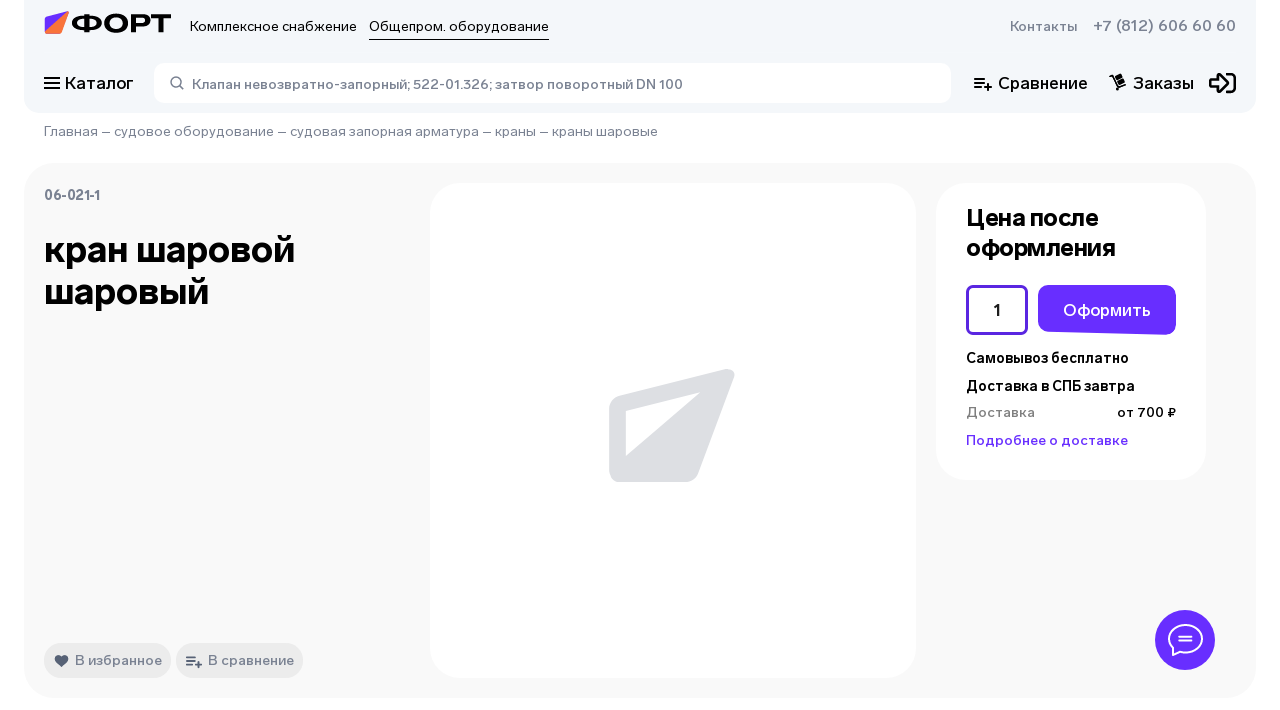

--- FILE ---
content_type: text/html; charset=UTF-8
request_url: https://sip.tdfort.ru/zeon/api/integration/tracking.php
body_size: 97
content:
{"result":0,"text":"no utm"}

--- FILE ---
content_type: application/javascript; charset=UTF-8
request_url: https://td-fort.ru/_next/static/chunks/676-e234b074dc128521.js
body_size: 6345
content:
"use strict";(self.webpackChunk_N_E=self.webpackChunk_N_E||[]).push([[676],{8333:function(e,t,r){var n=r(7294),a=r(5697),o=r.n(a),i=r(4184),l=r.n(i);function c(e){var t=e.isSmall;return n.createElement("section",{className:l()("stockless_anchor_bn_slides adv_bn_slides_block",{small:t})},n.createElement("div",{className:"stockless_anchor_bn_slides__title bn_slides_fade_in_left_1"},n.createElement("div",{className:"rounded_trapezoid bottom__right grey"}),n.createElement("p",null,"\u044f\u043a\u043e\u0440\u044c \u0445\u043e\u043b\u043b\u0430")),n.createElement("div",{className:"stockless_anchor_bn_slides__image bn_slides_fade_in_right_1"},n.createElement("div",{className:"rounded_trapezoid bottom__right"}),n.createElement("img",{src:"/bn_slides/anchor.png",alt:"anchor"})),n.createElement("a",{href:"/product/yakor_holla_50_kg_1037791",target:"_blank"},n.createElement("div",{className:"bn_slides_skew_block skew_bottom__left bn_slides_fade_in_0 stockless_anchor_bn_slides__more_info"},n.createElement("span",{className:"bn_slides_skew_block__content"},"\u041f\u043e\u0434\u0440\u043e\u0431\u043d\u0435\u0435"))))}c.defaultProps={isSmall:!1},c.propTypes={isSmall:o().bool},t.Z=c},4010:function(e,t,r){r.d(t,{Z:function(){return $}});var n=r(7294),a=r(4184),o=r.n(a),i=r(5697),l=r.n(i),c=r(3215);function s(e,t){return function(e){if(Array.isArray(e))return e}(e)||function(e,t){var r=null==e?null:"undefined"!==typeof Symbol&&e[Symbol.iterator]||e["@@iterator"];if(null==r)return;var n,a,o=[],i=!0,l=!1;try{for(r=r.call(e);!(i=(n=r.next()).done)&&(o.push(n.value),!t||o.length!==t);i=!0);}catch(c){l=!0,a=c}finally{try{i||null==r.return||r.return()}finally{if(l)throw a}}return o}(e,t)||function(e,t){if(!e)return;if("string"===typeof e)return u(e,t);var r=Object.prototype.toString.call(e).slice(8,-1);"Object"===r&&e.constructor&&(r=e.constructor.name);if("Map"===r||"Set"===r)return Array.from(e);if("Arguments"===r||/^(?:Ui|I)nt(?:8|16|32)(?:Clamped)?Array$/.test(r))return u(e,t)}(e,t)||function(){throw new TypeError("Invalid attempt to destructure non-iterable instance.\nIn order to be iterable, non-array objects must have a [Symbol.iterator]() method.")}()}function u(e,t){(null==t||t>e.length)&&(t=e.length);for(var r=0,n=new Array(t);r<t;r++)n[r]=e[r];return n}function m(e){var t=e.data,r=e.activeSlide;if(void 0===t||Object.values(t).length<=0)return!1;var a=s((0,n.useState)(!0),2),o=a[0],i=a[1],l=t.description_ru,u=(void 0===l||null===l?0:l.length)>215;o&&null!==l&&u&&(l="".concat(l.slice(0,215),"..."));return(0,n.useEffect)((function(){i(!0)}),[r]),n.createElement("div",{className:"recommend_product recommend_product__slide"},n.createElement("div",{className:"recommend_product__product_card"},n.createElement(c.Z,{product:t})),n.createElement("div",{className:"recommend_product__product_info"},n.createElement("p",{className:"recommend_product__product_info--company"},t.name_ru),n.createElement("p",{className:"recommend_product__product_info--category"},t.category_name),n.createElement("p",{className:"recommend_product__product_info--text",dangerouslySetInnerHTML:{__html:l}}),u&&n.createElement("span",{className:"recommend_product__product_info--show_full_description",onClick:function(){i((function(e){return!e}))}},o?" \u0415\u0449\u0435":" \u041c\u0435\u043d\u044c\u0448\u0435")))}m.defaultProps={data:{}},m.propTypes={data:l().objectOf(l().oneOfType([l().string,l().object,l().array,l().number]))};var d=m;function f(e,t){return function(e){if(Array.isArray(e))return e}(e)||function(e,t){var r=null==e?null:"undefined"!==typeof Symbol&&e[Symbol.iterator]||e["@@iterator"];if(null==r)return;var n,a,o=[],i=!0,l=!1;try{for(r=r.call(e);!(i=(n=r.next()).done)&&(o.push(n.value),!t||o.length!==t);i=!0);}catch(c){l=!0,a=c}finally{try{i||null==r.return||r.return()}finally{if(l)throw a}}return o}(e,t)||function(e,t){if(!e)return;if("string"===typeof e)return _(e,t);var r=Object.prototype.toString.call(e).slice(8,-1);"Object"===r&&e.constructor&&(r=e.constructor.name);if("Map"===r||"Set"===r)return Array.from(e);if("Arguments"===r||/^(?:Ui|I)nt(?:8|16|32)(?:Clamped)?Array$/.test(r))return _(e,t)}(e,t)||function(){throw new TypeError("Invalid attempt to destructure non-iterable instance.\nIn order to be iterable, non-array objects must have a [Symbol.iterator]() method.")}()}function _(e,t){(null==t||t>e.length)&&(t=e.length);for(var r=0,n=new Array(t);r<t;r++)n[r]=e[r];return n}function p(e){var t=e.employeeReview,r=f((0,n.useState)(!0),2),a=r[0],o=r[1],i=t.text,l=t.preview,c=t.name,s=t.post,u=void 0===i?0:i.length,m=u>170,d=i;a&&u>170&&(d="".concat(i.slice(0,170),"..."));var _=function(e){var t=e.key;return("keydown"!==e.type||"Enter"===t)&&(o(!a),!0)};return n.createElement("div",{className:"employee_review"},n.createElement("div",{className:"employee_review__image"},n.createElement("img",{src:l,alt:c})),n.createElement("div",{className:"employee_review__content"},n.createElement("h5",{className:"title"},c),n.createElement("p",{className:"post"},s),n.createElement("div",null,n.createElement("span",{className:"text"},d),m&&n.createElement("span",{className:"show_more",onClick:_,onKeyDown:_,tabIndex:0,role:"button"},a?" \u0415\u0449\u0435":" \u041c\u0435\u043d\u044c\u0448\u0435"))))}p.propTypes={employeeReview:l().objectOf(l().oneOfType([l().string,l().number])).isRequired};var v=p,h=r(719),y=r(1911),b=r(5675),g=r.n(b),E=r(8607),w=r(7346),k=r(4155);function S(e){return S="function"==typeof Symbol&&"symbol"==typeof Symbol.iterator?function(e){return typeof e}:function(e){return e&&"function"==typeof Symbol&&e.constructor===Symbol&&e!==Symbol.prototype?"symbol":typeof e},S(e)}function N(){N=function(){return e};var e={},t=Object.prototype,r=t.hasOwnProperty,n="function"==typeof Symbol?Symbol:{},a=n.iterator||"@@iterator",o=n.asyncIterator||"@@asyncIterator",i=n.toStringTag||"@@toStringTag";function l(e,t,r){return Object.defineProperty(e,t,{value:r,enumerable:!0,configurable:!0,writable:!0}),e[t]}try{l({},"")}catch(I){l=function(e,t,r){return e[t]=r}}function c(e,t,r,n){var a=t&&t.prototype instanceof m?t:m,o=Object.create(a.prototype),i=new k(n||[]);return o._invoke=function(e,t,r){var n="suspendedStart";return function(a,o){if("executing"===n)throw new Error("Generator is already running");if("completed"===n){if("throw"===a)throw o;return L()}for(r.method=a,r.arg=o;;){var i=r.delegate;if(i){var l=g(i,r);if(l){if(l===u)continue;return l}}if("next"===r.method)r.sent=r._sent=r.arg;else if("throw"===r.method){if("suspendedStart"===n)throw n="completed",r.arg;r.dispatchException(r.arg)}else"return"===r.method&&r.abrupt("return",r.arg);n="executing";var c=s(e,t,r);if("normal"===c.type){if(n=r.done?"completed":"suspendedYield",c.arg===u)continue;return{value:c.arg,done:r.done}}"throw"===c.type&&(n="completed",r.method="throw",r.arg=c.arg)}}}(e,r,i),o}function s(e,t,r){try{return{type:"normal",arg:e.call(t,r)}}catch(I){return{type:"throw",arg:I}}}e.wrap=c;var u={};function m(){}function d(){}function f(){}var _={};l(_,a,(function(){return this}));var p=Object.getPrototypeOf,v=p&&p(p(x([])));v&&v!==t&&r.call(v,a)&&(_=v);var h=f.prototype=m.prototype=Object.create(_);function y(e){["next","throw","return"].forEach((function(t){l(e,t,(function(e){return this._invoke(t,e)}))}))}function b(e,t){function n(a,o,i,l){var c=s(e[a],e,o);if("throw"!==c.type){var u=c.arg,m=u.value;return m&&"object"==S(m)&&r.call(m,"__await")?t.resolve(m.__await).then((function(e){n("next",e,i,l)}),(function(e){n("throw",e,i,l)})):t.resolve(m).then((function(e){u.value=e,i(u)}),(function(e){return n("throw",e,i,l)}))}l(c.arg)}var a;this._invoke=function(e,r){function o(){return new t((function(t,a){n(e,r,t,a)}))}return a=a?a.then(o,o):o()}}function g(e,t){var r=e.iterator[t.method];if(void 0===r){if(t.delegate=null,"throw"===t.method){if(e.iterator.return&&(t.method="return",t.arg=void 0,g(e,t),"throw"===t.method))return u;t.method="throw",t.arg=new TypeError("The iterator does not provide a 'throw' method")}return u}var n=s(r,e.iterator,t.arg);if("throw"===n.type)return t.method="throw",t.arg=n.arg,t.delegate=null,u;var a=n.arg;return a?a.done?(t[e.resultName]=a.value,t.next=e.nextLoc,"return"!==t.method&&(t.method="next",t.arg=void 0),t.delegate=null,u):a:(t.method="throw",t.arg=new TypeError("iterator result is not an object"),t.delegate=null,u)}function E(e){var t={tryLoc:e[0]};1 in e&&(t.catchLoc=e[1]),2 in e&&(t.finallyLoc=e[2],t.afterLoc=e[3]),this.tryEntries.push(t)}function w(e){var t=e.completion||{};t.type="normal",delete t.arg,e.completion=t}function k(e){this.tryEntries=[{tryLoc:"root"}],e.forEach(E,this),this.reset(!0)}function x(e){if(e){var t=e[a];if(t)return t.call(e);if("function"==typeof e.next)return e;if(!isNaN(e.length)){var n=-1,o=function t(){for(;++n<e.length;)if(r.call(e,n))return t.value=e[n],t.done=!1,t;return t.value=void 0,t.done=!0,t};return o.next=o}}return{next:L}}function L(){return{value:void 0,done:!0}}return d.prototype=f,l(h,"constructor",f),l(f,"constructor",d),d.displayName=l(f,i,"GeneratorFunction"),e.isGeneratorFunction=function(e){var t="function"==typeof e&&e.constructor;return!!t&&(t===d||"GeneratorFunction"===(t.displayName||t.name))},e.mark=function(e){return Object.setPrototypeOf?Object.setPrototypeOf(e,f):(e.__proto__=f,l(e,i,"GeneratorFunction")),e.prototype=Object.create(h),e},e.awrap=function(e){return{__await:e}},y(b.prototype),l(b.prototype,o,(function(){return this})),e.AsyncIterator=b,e.async=function(t,r,n,a,o){void 0===o&&(o=Promise);var i=new b(c(t,r,n,a),o);return e.isGeneratorFunction(r)?i:i.next().then((function(e){return e.done?e.value:i.next()}))},y(h),l(h,i,"Generator"),l(h,a,(function(){return this})),l(h,"toString",(function(){return"[object Generator]"})),e.keys=function(e){var t=[];for(var r in e)t.push(r);return t.reverse(),function r(){for(;t.length;){var n=t.pop();if(n in e)return r.value=n,r.done=!1,r}return r.done=!0,r}},e.values=x,k.prototype={constructor:k,reset:function(e){if(this.prev=0,this.next=0,this.sent=this._sent=void 0,this.done=!1,this.delegate=null,this.method="next",this.arg=void 0,this.tryEntries.forEach(w),!e)for(var t in this)"t"===t.charAt(0)&&r.call(this,t)&&!isNaN(+t.slice(1))&&(this[t]=void 0)},stop:function(){this.done=!0;var e=this.tryEntries[0].completion;if("throw"===e.type)throw e.arg;return this.rval},dispatchException:function(e){if(this.done)throw e;var t=this;function n(r,n){return i.type="throw",i.arg=e,t.next=r,n&&(t.method="next",t.arg=void 0),!!n}for(var a=this.tryEntries.length-1;a>=0;--a){var o=this.tryEntries[a],i=o.completion;if("root"===o.tryLoc)return n("end");if(o.tryLoc<=this.prev){var l=r.call(o,"catchLoc"),c=r.call(o,"finallyLoc");if(l&&c){if(this.prev<o.catchLoc)return n(o.catchLoc,!0);if(this.prev<o.finallyLoc)return n(o.finallyLoc)}else if(l){if(this.prev<o.catchLoc)return n(o.catchLoc,!0)}else{if(!c)throw new Error("try statement without catch or finally");if(this.prev<o.finallyLoc)return n(o.finallyLoc)}}}},abrupt:function(e,t){for(var n=this.tryEntries.length-1;n>=0;--n){var a=this.tryEntries[n];if(a.tryLoc<=this.prev&&r.call(a,"finallyLoc")&&this.prev<a.finallyLoc){var o=a;break}}o&&("break"===e||"continue"===e)&&o.tryLoc<=t&&t<=o.finallyLoc&&(o=null);var i=o?o.completion:{};return i.type=e,i.arg=t,o?(this.method="next",this.next=o.finallyLoc,u):this.complete(i)},complete:function(e,t){if("throw"===e.type)throw e.arg;return"break"===e.type||"continue"===e.type?this.next=e.arg:"return"===e.type?(this.rval=this.arg=e.arg,this.method="return",this.next="end"):"normal"===e.type&&t&&(this.next=t),u},finish:function(e){for(var t=this.tryEntries.length-1;t>=0;--t){var r=this.tryEntries[t];if(r.finallyLoc===e)return this.complete(r.completion,r.afterLoc),w(r),u}},catch:function(e){for(var t=this.tryEntries.length-1;t>=0;--t){var r=this.tryEntries[t];if(r.tryLoc===e){var n=r.completion;if("throw"===n.type){var a=n.arg;w(r)}return a}}throw new Error("illegal catch attempt")},delegateYield:function(e,t,r){return this.delegate={iterator:x(e),resultName:t,nextLoc:r},"next"===this.method&&(this.arg=void 0),u}},e}function x(e,t,r,n,a,o,i){try{var l=e[o](i),c=l.value}catch(s){return void r(s)}l.done?t(c):Promise.resolve(c).then(n,a)}function L(e,t){return function(e){if(Array.isArray(e))return e}(e)||function(e,t){var r=null==e?null:"undefined"!==typeof Symbol&&e[Symbol.iterator]||e["@@iterator"];if(null==r)return;var n,a,o=[],i=!0,l=!1;try{for(r=r.call(e);!(i=(n=r.next()).done)&&(o.push(n.value),!t||o.length!==t);i=!0);}catch(c){l=!0,a=c}finally{try{i||null==r.return||r.return()}finally{if(l)throw a}}return o}(e,t)||function(e,t){if(!e)return;if("string"===typeof e)return I(e,t);var r=Object.prototype.toString.call(e).slice(8,-1);"Object"===r&&e.constructor&&(r=e.constructor.name);if("Map"===r||"Set"===r)return Array.from(e);if("Arguments"===r||/^(?:Ui|I)nt(?:8|16|32)(?:Clamped)?Array$/.test(r))return I(e,t)}(e,t)||function(){throw new TypeError("Invalid attempt to destructure non-iterable instance.\nIn order to be iterable, non-array objects must have a [Symbol.iterator]() method.")}()}function I(e,t){(null==t||t>e.length)&&(t=e.length);for(var r=0,n=new Array(t);r<t;r++)n[r]=e[r];return n}function A(e){var t=e.tagID,r=e.isTrapezoid,a=L((0,n.useState)([]),2),i=a[0],l=a[1],c=L((0,n.useState)(0),2),s=c[0],u=c[1],m=(0,n.useRef)(0),d=(0,n.useRef)(1),f=(0,n.useRef)(-1),_=(0,n.useRef)(void 0),p=void 0!==k.env.APP_URL?k.env.APP_URL:window.location.origin,v=function(){var e,r=(e=N().mark((function e(){var r;return N().wrap((function(e){for(;;)switch(e.prev=e.next){case 0:return e.next=2,(0,w.Z)("".concat(p,"/api"),"product","getProducts",{tag_id:t,ordering:"with_pic",limit:4});case 2:(r=e.sent).error?l([]):l(r);case 4:case"end":return e.stop()}}),e)})),function(){var t=this,r=arguments;return new Promise((function(n,a){var o=e.apply(t,r);function i(e){x(o,n,a,i,l,"next",e)}function l(e){x(o,n,a,i,l,"throw",e)}i(void 0)}))});return function(){return r.apply(this,arguments)}}(),h=function(e){return e<0?i.length-1:e>i.length-1?0:e},y=function e(){m.current=m.current+1,m.current=h(m.current),d.current=m.current+1,d.current=h(d.current),f.current=m.current-1,f.current=h(f.current),u(m.current),_.current=setTimeout((function(){e()}),3e3)};return(0,n.useEffect)((function(){v()}),[]),(0,n.useEffect)((function(){return y(),function(){clearTimeout(_.current)}}),[JSON.stringify(i)]),n.createElement("div",{className:"adv_bn_slides_block_images"},r&&n.createElement("div",{className:"rounded_trapezoid top__left"}),n.createElement("ul",null,(i||[]).map((function(e,t){return n.createElement("li",{key:e.productID,className:o()({active:t===s,prev:t===f.current,next:t===d.current})},n.createElement(O,{product:e}))}))))}A.defaultProps={isTrapezoid:!1},A.propTypes={tagID:l().number.isRequired,isTrapezoid:l().bool};var O=function(e){var t,r,a,o=e.product,i=L((0,n.useState)(!0),2),l=i[0],c=i[1],s=o.productID,u=o.slug,m=o.photos,d="".concat(100*Math.floor(s/100),"/").concat(s,"/"),f="";f=l?"/formats/product/".concat(d,"webp/650/").concat("tdfort.ru_tel-8-812-6066060_","__").concat(s,"_0.webp"):"/no_photo.svg";var _="".concat((0,E.Z)(s),"/product_images").concat(f);return n.createElement(g(),{loader:function(){return"".concat(_)},src:"".concat(_),alt:u,width:500,height:500,placeholder:"blur",unoptimized:!0,blurDataURL:"data:image/webp;base64,".concat(null!==(t=null===m||void 0===m||null===(r=m.regular)||void 0===r||null===(a=r[0])||void 0===a?void 0:a.blur_webp)&&void 0!==t?t:""),onError:function(){c(!1)}})},j=A;function T(e){var t=e.isSmall;return n.createElement("section",{className:o()("firefighting_equipment_bn_slides adv_bn_slides_block",{small:t})},n.createElement("div",{className:"firefighting_equipment_bn_slides__title"},n.createElement("p",null,"\u041f\u043e\u0436\u0430\u0440\u043d\u043e\u0435"),n.createElement("p",null,"\u043e\u0431\u043e\u0440\u0443\u0434\u043e\u0432\u0430\u043d\u0438\u0435")),n.createElement("div",{className:"rounded_trapezoid top__left"}),n.createElement(j,{tagID:1}),n.createElement("a",{href:"/product_group/fire_equipment_1",target:"_blank"},n.createElement("div",{className:"bn_slides_skew_block  bn_slides_fade_in_0 firefighting_equipment_bn_slides__more_info"},n.createElement("span",{className:"bn_slides_skew_block__content"},"\u041f\u043e\u0434\u0440\u043e\u0431\u043d\u0435\u0435"))))}T.defaultProps={isSmall:!1},T.propTypes={isSmall:l().bool};var P=T;function R(e){var t=e.isSmall;return n.createElement("section",{className:o()("import_valves_bn_slides adv_bn_slides_block",{small:t})},n.createElement("div",{className:"import_valves_bn_slides__title"},n.createElement("p",null,"\u0418\u043c\u043f\u043e\u0440\u0442\u043d\u0430\u044f"),n.createElement("p",null,"\u0441\u0443\u0434\u043e\u0432\u0430\u044f \u0430\u0440\u043c\u0430\u0442\u0443\u0440\u0430")),n.createElement("div",{className:"rounded_square"}),n.createElement(j,{tagID:4}),n.createElement("a",{href:"/product_group/imported_fittings_4",target:"_blank"},n.createElement("div",{className:"bn_slides_skew_block bn_slides_fade_in_0 import_valves_bn_slides__more_info"},n.createElement("span",{className:"bn_slides_skew_block__content"},"\u041f\u043e\u0434\u0440\u043e\u0431\u043d\u0435\u0435"))))}R.defaultProps={isSmall:!1},R.propTypes={isSmall:l().bool};var C=R;function q(e){var t=e.isSmall;return n.createElement("section",{className:o()("industrial_valves_bn_slides adv_bn_slides_block",{small:t})},n.createElement("h5",{className:"industrial_valves_bn_slides__first"},"\u041e\u0431\u0449\u0435\u043f\u0440\u043e\u043c\u044b\u0448\u043b\u0435\u043d\u043d\u0430\u044f"),n.createElement("h5",{className:"industrial_valves_bn_slides__second"},"\u0430\u0440\u043c\u0430\u0442\u0443\u0440\u0430"),n.createElement("div",{className:"rounded_trapezoid top__left purple"}),n.createElement(j,{tagID:3}),n.createElement("a",{href:"/product_group/general_industrial_fittings_3",target:"_blank"},n.createElement("div",{className:"bn_slides_skew_block skew_top__left bn_slides_fade_in_0 industrial_valves_bn_slides__more_info purple"},n.createElement("span",{className:"bn_slides_skew_block__content"},"\u041f\u043e\u0434\u0440\u043e\u0431\u043d\u0435\u0435"))))}q.defaultProps={isSmall:!1},q.propTypes={isSmall:l().bool};var z=q;function D(e){var t=e.isSmall;return n.createElement("section",{className:o()("ship_consumables_bn_slides adv_bn_slides_block",{small:t})},n.createElement("div",{className:"ship_consumables_bn_slides__title"},n.createElement("p",null,"\u0420\u0430\u0441\u0445\u043e\u0434\u043d\u044b\u0435 \u043c\u0430\u0442\u0435\u0440\u0438\u0430\u043b\u044b"),n.createElement("p",null,"\u0441\u0443\u0434\u043e\u0441\u0442\u0440\u043e\u0435\u043d\u0438\u044f")),n.createElement("p",{className:"ship_consumables_bn_slides__description"},"\u0430\u043c\u043e\u0440\u0442\u0438\u0437\u0430\u0442\u043e\u0440\u044b, \u043f\u0440\u043e\u0442\u0435\u043a\u0442\u043e\u0440\u044b, \u0448\u0442\u0441, \u0444\u043b\u0430\u043d\u0446\u044b"),n.createElement("div",{className:"rounded_trapezoid top__left grey"}),n.createElement(j,{tagID:2}),n.createElement("a",{href:"/product_group/\u0441onsumables_2",target:"_blank"},n.createElement("div",{className:"bn_slides_skew_block skew_top__left bn_slides_fade_in_0 ship_consumables_bn_slides__more_info purple"},n.createElement("span",{className:"bn_slides_skew_block__content"},"\u041f\u043e\u0434\u0440\u043e\u0431\u043d\u0435\u0435"))))}D.defaultProps={isSmall:!1},D.propTypes={isSmall:l().bool};var G=D,F=r(8333);function U(e,t){return function(e){if(Array.isArray(e))return e}(e)||function(e,t){var r=null==e?null:"undefined"!==typeof Symbol&&e[Symbol.iterator]||e["@@iterator"];if(null==r)return;var n,a,o=[],i=!0,l=!1;try{for(r=r.call(e);!(i=(n=r.next()).done)&&(o.push(n.value),!t||o.length!==t);i=!0);}catch(c){l=!0,a=c}finally{try{i||null==r.return||r.return()}finally{if(l)throw a}}return o}(e,t)||function(e,t){if(!e)return;if("string"===typeof e)return Z(e,t);var r=Object.prototype.toString.call(e).slice(8,-1);"Object"===r&&e.constructor&&(r=e.constructor.name);if("Map"===r||"Set"===r)return Array.from(e);if("Arguments"===r||/^(?:Ui|I)nt(?:8|16|32)(?:Clamped)?Array$/.test(r))return Z(e,t)}(e,t)||function(){throw new TypeError("Invalid attempt to destructure non-iterable instance.\nIn order to be iterable, non-array objects must have a [Symbol.iterator]() method.")}()}function Z(e,t){(null==t||t>e.length)&&(t=e.length);for(var r=0,n=new Array(t);r<t;r++)n[r]=e[r];return n}function M(e){var t=e.banners,r=e.page,a=e.isSmall,i=e.isLoadingBanners,l=U((0,n.useState)(null),2),c=l[0],s=l[1],u=U((0,n.useState)(!1),2),m=u[0],f=u[1],_=U((0,n.useState)(null),2),p=_[0],b=_[1],g=function(e){s(e),null!==p&&p.slideTo(e),f(!0),null!==p&&void 0!==p.params&&(p.params.autoplay.delay=4e4)};return(0,n.useEffect)((function(){t.length>0&&s(0)}),[t]),n.createElement("div",{className:o()("bn_slides",{small:a,skeleton_loader:i})},n.createElement("div",{className:o()("bn_slides__content_list",{"skeleton_loader_block adv_bn_slides_block":i})},n.createElement(h.tq,{spaceBetween:5,slidesPerView:1,onSwiper:b,grabCursor:!0,onSlideChange:function(){null!==p&&(s(p.realIndex),void 0!==p.params&&(p.params.autoplay.delay=1e4)),f(!1)},pagination:{clickable:!0},autoplay:{delay:1e4,disableOnInteraction:!1},modules:[y.tl,y.pt]},t.map((function(e,t){return n.createElement(h.o5,{key:t},function(e,t){if("main"===r){var i="";switch(e.title){case"FirefightingEquipment":i=n.createElement(P,{isSmall:a});break;case"ImportValves":i=n.createElement(C,{isSmall:a});break;case"IndustrialValves":i=n.createElement(z,{isSmall:a});break;case"ShipConsumables":i=n.createElement(G,{isSmall:a});break;case"StocklessAnchor":i=n.createElement(F.Z,{isSmall:a});break;default:return!1}return n.createElement("div",{className:o()("slide_item",{active:t===c})},i)}return"employee_reviews"===r?"employee_review"===e.title&&n.createElement(v,{employeeReview:e}):"recommendation"===r?"recommendation"===e.title&&n.createElement(d,{data:e,activeSlide:c}):void 0}(e,t))})))),n.createElement("div",{className:"bn_slides__thumbnail"},n.createElement("ul",{className:"thumbnail"},(i?[{id:1},{id:2},{id:3},{id:4},{id:5},{id:6},{id:7}]:t).map((function(e,t){var r=e.preview,a=e.id;return n.createElement("li",{key:null!==a&&void 0!==a?a:r,className:o()("thumbnail__item",{active:t===c})},n.createElement("div",{onClick:function(){return g(t)},onKeyDown:function(e){return function(e,t){var r=t.key;return("keydown"!==t.type||"Enter"===r)&&(g(e),!0)}(t,e)},tabIndex:0,role:"button",className:o()({skeleton_loader_block:i})},void 0!==r&&n.createElement(n.Fragment,null,n.createElement(B,{preview:r}),n.createElement("svg",{className:o()("round_border",{long:m})},n.createElement("use",{xlinkHref:"#stories_circle"})))))})))))}M.defaultProps={isSmall:!1,isLoadingBanners:!1},M.propTypes={banners:l().arrayOf(l().oneOfType([l().object])).isRequired,page:l().string.isRequired,isSmall:l().bool,isLoadingBanners:l().bool};var B=function(e){var t=e.preview,r=U((0,n.useState)(!0),2),a=r[0],o=r[1],i=t;return a||(i="".concat((0,E.Z)(0),"/product_images/no_photo.svg")),n.createElement(g(),{loader:function(){return"".concat(i)},src:i,alt:"preview",width:50,height:50,unoptimized:!0,onError:function(){o(!1)}})},$=M}}]);

--- FILE ---
content_type: image/svg+xml
request_url: https://pic.td-fort.ru/product_images/no_photo.svg
body_size: 652
content:
<svg width="151" height="150" viewBox="0 0 151 150" fill="none" xmlns="http://www.w3.org/2000/svg">
<path d="M54.609 91.6375L54.603 91.6135C54.3082 91.0412 54.1421 90.3956 54.1414 89.7125L54.1319 68.2731C54.131 66.115 55.6333 64.2295 57.7854 63.6879L94.7358 54.3876C95.2099 54.2683 95.6875 54.2928 96.1198 54.433C96.6858 54.4116 97.2574 54.628 97.6619 55.0726C98.1346 55.5921 98.2773 56.3206 98.0342 56.9721L85.388 90.8548C84.6884 92.7294 82.8538 93.9776 80.7995 93.9767L79.9397 93.9769C79.9246 93.9771 79.9096 93.9772 79.8945 93.9772L58.5348 93.9752C58.4457 93.9752 58.3572 93.9726 58.2695 93.9674L57.6854 93.9671C56.2003 93.9665 54.9538 92.9753 54.609 91.6375ZM59.995 84.8106L71.4074 75.0499L86.1366 62.4242L59.988 69.0058L59.995 84.8106Z" fill="#DDDFE3"/>
</svg>


--- FILE ---
content_type: application/javascript; charset=UTF-8
request_url: https://td-fort.ru/_next/static/chunks/1852.c36853db8db682cb.js
body_size: 5423
content:
"use strict";(self.webpackChunk_N_E=self.webpackChunk_N_E||[]).push([[1852],{1852:function(e,t,r){r.r(t),r.d(t,{default:function(){return q}});var n=r(7294),o=r(5313),a=r(4546),i=r(8374),u=r(5697),s=r.n(u),c=r(4184),l=r.n(c);function f(e){var t=e.validate,r=e.errorText,o=e.restoreString,a=e.onChangeString,i=e.submitRestore,u=e.goAuth;return n.createElement(n.Fragment,null,n.createElement("p",{className:"restore_form__forgot_text"},"\u0412\u0432\u0435\u0434\u0438\u0442\u0435 E-mail \u0438\u043b\u0438 \u043d\u043e\u043c\u0435\u0440 \u0442\u0435\u043b\u0435\u0444\u043e\u043d\u0430. \u041c\u044b \u0432\u044b\u0448\u043b\u0435\u043c \u043f\u0438\u0441\u044c\u043c\u043e \u0441 \u0438\u043d\u0441\u0442\u0440\u0443\u043a\u0446\u0438\u044f\u043c\u0438 \u0434\u043b\u044f \u0441\u043c\u0435\u043d\u044b \u043f\u0430\u0440\u043e\u043b\u044f."),n.createElement("input",{id:"restore",type:"text",onChange:a,className:l()("form_input",{error:!1===t}),value:o,required:"",autoComplete:"off",autoFocus:!0}),!1===t||""!==r&&n.createElement("span",{className:"reg__err-label"},""===r?"\u041f\u0440\u043e\u0432\u0435\u0440\u044c\u0442\u0435 \u0434\u0430\u043d\u043d\u044b\u0435":r),n.createElement("button",{className:l()("button button--primary button--skew-y send_code",{active:null!==t}),onClick:i,type:"button"},n.createElement("span",null,"\u041e\u0442\u043f\u0440\u0430\u0432\u0438\u0442\u044c")),n.createElement("button",{className:"button button--skew-y discard_restore",onClick:u,type:"button"},n.createElement("span",null,"\u041e\u0442\u043c\u0435\u043d\u0430")))}f.propTypes={validate:s().bool,errorText:s().string.isRequired,restoreString:s().string.isRequired,onChangeString:s().func.isRequired,submitRestore:s().func.isRequired,goAuth:s().func.isRequired};var p=f,h=r(5654),d=r(6553);function m(e){var t=e.isStringIsPhone,r=e.restoreCode,o=e.restoreString,a=e.onChangeRestoreCode,i=e.submitRestoreStep2,u=e.submitRestoreCallback,s=e.decrementStepCallback,c=e.resendCount;(0,n.useEffect)((function(){r.length>=4&&i()}),[r]);var l=function(e){var t=e.key;return("keydown"!==e.type||"Enter"===t)&&(u(),!0)},f=function(e){var t=e.key;return("keydown"!==e.type||"Enter"===t)&&(s(),!0)};return n.createElement(n.Fragment,null,n.createElement("p",{className:"restore_form__forgot_text"},"\u041c\u044b \u043e\u0442\u043f\u0440\u0430\u0432\u0438\u043b\u0438 \u043a\u043e\u0434-\u043f\u0430\u0440\u043e\u043b\u044c \u043d\u0430 ",t?"\u043d\u043e\u043c\u0435\u0440":"\u043f\u043e\u0447\u0442\u0443"," ",n.createElement("span",{className:"restore_form__forgot_text--string_value"},o)),n.createElement(d.Z,{title:"\u041a\u043e\u0434-\u043f\u0430\u0440\u043e\u043b\u044c",value:r,onChangeHandlerCallback:a,isAutoFocus:!0}),0===c&&n.createElement("span",{className:"restore_form__resend_code_btn",onClick:l,onKeyDown:l,tabIndex:0,role:"button"},"\u0412\u044b\u0441\u043b\u0430\u0442\u044c \u043f\u043e\u0432\u0442\u043e\u0440\u043d\u043e"),c>0&&n.createElement("span",{className:"restore_form__resend_code"},"\u041f\u043e\u0432\u0442\u043e\u0440\u043d\u043e \u043e\u0442\u043f\u0440\u0430\u0432\u0438\u0442\u044c \u043c\u043e\u0436\u043d\u043e \u0447\u0435\u0440\u0435\u0437 0:",c<10?"0".concat(c):c),n.createElement("span",{className:"button button--skew-y discard_restore",onClick:f,onKeyDown:f,tabIndex:0,role:"button"},n.createElement("span",null,"\u041e\u0442\u043c\u0435\u043d\u0430")))}m.propTypes={isStringIsPhone:s().bool.isRequired,restoreCode:s().string.isRequired,restoreString:s().string.isRequired,onChangeRestoreCode:s().func.isRequired,submitRestoreStep2:s().func.isRequired,submitRestoreCallback:s().func.isRequired,decrementStepCallback:s().func.isRequired,resendCount:s().number.isRequired};var y=m;function v(e,t){return function(e){if(Array.isArray(e))return e}(e)||function(e,t){var r=null==e?null:"undefined"!==typeof Symbol&&e[Symbol.iterator]||e["@@iterator"];if(null==r)return;var n,o,a=[],i=!0,u=!1;try{for(r=r.call(e);!(i=(n=r.next()).done)&&(a.push(n.value),!t||a.length!==t);i=!0);}catch(s){u=!0,o=s}finally{try{i||null==r.return||r.return()}finally{if(u)throw o}}return a}(e,t)||function(e,t){if(!e)return;if("string"===typeof e)return g(e,t);var r=Object.prototype.toString.call(e).slice(8,-1);"Object"===r&&e.constructor&&(r=e.constructor.name);if("Map"===r||"Set"===r)return Array.from(e);if("Arguments"===r||/^(?:Ui|I)nt(?:8|16|32)(?:Clamped)?Array$/.test(r))return g(e,t)}(e,t)||function(){throw new TypeError("Invalid attempt to destructure non-iterable instance.\nIn order to be iterable, non-array objects must have a [Symbol.iterator]() method.")}()}function g(e,t){(null==t||t>e.length)&&(t=e.length);for(var r=0,n=new Array(t);r<t;r++)n[r]=e[r];return n}function b(e){var t=e.restorePass,r=e.restorePassConfirm,o=e.chRestorePass,a=e.chRestorePassConfirm,i=e.submitRestoreStep3,u=v((0,n.useState)(null),2),s=u[0],c=u[1],f=v((0,n.useState)(!1),2),p=f[0],h=f[1];return(0,n.useEffect)((function(){t===r&&""!==t&&""!==r?(h(!0),c(!0)):(h(!1),""!==t&&""!==r&&c(!1))}),[t,r]),n.createElement("div",{className:"restore_form__new_password"},n.createElement(d.Z,{title:"\u041d\u043e\u0432\u044b\u0439 \u043f\u0430\u0440\u043e\u043b\u044c",value:t,type:"password",inputType:"password",onChangeHandlerCallback:o,isAutoFocus:!0}),n.createElement(d.Z,{title:"\u041f\u043e\u0432\u0442\u043e\u0440\u0438\u0442\u0435 \u043f\u0430\u0440\u043e\u043b\u044c",value:r,type:"password",inputType:"password",onChangeHandlerCallback:a}),!1===s&&n.createElement("div",{className:"reg__err-label",style:{marginBottom:"20px"}}," \u041f\u0430\u0440\u043e\u043b\u0438 \u043d\u0435 \u0441\u043e\u0432\u043f\u0430\u0434\u0430\u044e\u0442"),n.createElement("button",{className:l()("button button--primary button--skew-y send_code",{active:p}),type:"button",onClick:i},n.createElement("span",{style:{zIndex:"1",width:"204px"}},"\u041f\u0440\u043e\u0434\u043e\u043b\u0436\u0438\u0442\u044c")))}b.propTypes={restorePass:s().string.isRequired,restorePassConfirm:s().string.isRequired,chRestorePass:s().func.isRequired,chRestorePassConfirm:s().func.isRequired,submitRestoreStep3:s().func.isRequired};var w=b;function E(e){var t=e.goAuth;return n.createElement(n.Fragment,null,n.createElement("div",{className:"reg__title-container"}),n.createElement("div",{style:{marginBottom:"20px"}},"\u041f\u0430\u0440\u043e\u043b\u044c \u0443\u0441\u043f\u0435\u0448\u043d\u043e \u0438\u0437\u043c\u0435\u043d\u0435\u043d"),n.createElement("button",{className:"button button--primary button--skew-y",onClick:t,type:"button"},n.createElement("span",{style:{zIndex:"1",width:"204px"}},"\u0412\u043e\u0439\u0442\u0438")))}E.propTypes={goAuth:s().func.isRequired};var _=E,S=r(1727),x=r(935),C=r(7346),R=r(4155);function k(e){return k="function"==typeof Symbol&&"symbol"==typeof Symbol.iterator?function(e){return typeof e}:function(e){return e&&"function"==typeof Symbol&&e.constructor===Symbol&&e!==Symbol.prototype?"symbol":typeof e},k(e)}function P(){P=function(){return e};var e={},t=Object.prototype,r=t.hasOwnProperty,n="function"==typeof Symbol?Symbol:{},o=n.iterator||"@@iterator",a=n.asyncIterator||"@@asyncIterator",i=n.toStringTag||"@@toStringTag";function u(e,t,r){return Object.defineProperty(e,t,{value:r,enumerable:!0,configurable:!0,writable:!0}),e[t]}try{u({},"")}catch(R){u=function(e,t,r){return e[t]=r}}function s(e,t,r,n){var o=t&&t.prototype instanceof f?t:f,a=Object.create(o.prototype),i=new S(n||[]);return a._invoke=function(e,t,r){var n="suspendedStart";return function(o,a){if("executing"===n)throw new Error("Generator is already running");if("completed"===n){if("throw"===o)throw a;return C()}for(r.method=o,r.arg=a;;){var i=r.delegate;if(i){var u=w(i,r);if(u){if(u===l)continue;return u}}if("next"===r.method)r.sent=r._sent=r.arg;else if("throw"===r.method){if("suspendedStart"===n)throw n="completed",r.arg;r.dispatchException(r.arg)}else"return"===r.method&&r.abrupt("return",r.arg);n="executing";var s=c(e,t,r);if("normal"===s.type){if(n=r.done?"completed":"suspendedYield",s.arg===l)continue;return{value:s.arg,done:r.done}}"throw"===s.type&&(n="completed",r.method="throw",r.arg=s.arg)}}}(e,r,i),a}function c(e,t,r){try{return{type:"normal",arg:e.call(t,r)}}catch(R){return{type:"throw",arg:R}}}e.wrap=s;var l={};function f(){}function p(){}function h(){}var d={};u(d,o,(function(){return this}));var m=Object.getPrototypeOf,y=m&&m(m(x([])));y&&y!==t&&r.call(y,o)&&(d=y);var v=h.prototype=f.prototype=Object.create(d);function g(e){["next","throw","return"].forEach((function(t){u(e,t,(function(e){return this._invoke(t,e)}))}))}function b(e,t){function n(o,a,i,u){var s=c(e[o],e,a);if("throw"!==s.type){var l=s.arg,f=l.value;return f&&"object"==k(f)&&r.call(f,"__await")?t.resolve(f.__await).then((function(e){n("next",e,i,u)}),(function(e){n("throw",e,i,u)})):t.resolve(f).then((function(e){l.value=e,i(l)}),(function(e){return n("throw",e,i,u)}))}u(s.arg)}var o;this._invoke=function(e,r){function a(){return new t((function(t,o){n(e,r,t,o)}))}return o=o?o.then(a,a):a()}}function w(e,t){var r=e.iterator[t.method];if(void 0===r){if(t.delegate=null,"throw"===t.method){if(e.iterator.return&&(t.method="return",t.arg=void 0,w(e,t),"throw"===t.method))return l;t.method="throw",t.arg=new TypeError("The iterator does not provide a 'throw' method")}return l}var n=c(r,e.iterator,t.arg);if("throw"===n.type)return t.method="throw",t.arg=n.arg,t.delegate=null,l;var o=n.arg;return o?o.done?(t[e.resultName]=o.value,t.next=e.nextLoc,"return"!==t.method&&(t.method="next",t.arg=void 0),t.delegate=null,l):o:(t.method="throw",t.arg=new TypeError("iterator result is not an object"),t.delegate=null,l)}function E(e){var t={tryLoc:e[0]};1 in e&&(t.catchLoc=e[1]),2 in e&&(t.finallyLoc=e[2],t.afterLoc=e[3]),this.tryEntries.push(t)}function _(e){var t=e.completion||{};t.type="normal",delete t.arg,e.completion=t}function S(e){this.tryEntries=[{tryLoc:"root"}],e.forEach(E,this),this.reset(!0)}function x(e){if(e){var t=e[o];if(t)return t.call(e);if("function"==typeof e.next)return e;if(!isNaN(e.length)){var n=-1,a=function t(){for(;++n<e.length;)if(r.call(e,n))return t.value=e[n],t.done=!1,t;return t.value=void 0,t.done=!0,t};return a.next=a}}return{next:C}}function C(){return{value:void 0,done:!0}}return p.prototype=h,u(v,"constructor",h),u(h,"constructor",p),p.displayName=u(h,i,"GeneratorFunction"),e.isGeneratorFunction=function(e){var t="function"==typeof e&&e.constructor;return!!t&&(t===p||"GeneratorFunction"===(t.displayName||t.name))},e.mark=function(e){return Object.setPrototypeOf?Object.setPrototypeOf(e,h):(e.__proto__=h,u(e,i,"GeneratorFunction")),e.prototype=Object.create(v),e},e.awrap=function(e){return{__await:e}},g(b.prototype),u(b.prototype,a,(function(){return this})),e.AsyncIterator=b,e.async=function(t,r,n,o,a){void 0===a&&(a=Promise);var i=new b(s(t,r,n,o),a);return e.isGeneratorFunction(r)?i:i.next().then((function(e){return e.done?e.value:i.next()}))},g(v),u(v,i,"Generator"),u(v,o,(function(){return this})),u(v,"toString",(function(){return"[object Generator]"})),e.keys=function(e){var t=[];for(var r in e)t.push(r);return t.reverse(),function r(){for(;t.length;){var n=t.pop();if(n in e)return r.value=n,r.done=!1,r}return r.done=!0,r}},e.values=x,S.prototype={constructor:S,reset:function(e){if(this.prev=0,this.next=0,this.sent=this._sent=void 0,this.done=!1,this.delegate=null,this.method="next",this.arg=void 0,this.tryEntries.forEach(_),!e)for(var t in this)"t"===t.charAt(0)&&r.call(this,t)&&!isNaN(+t.slice(1))&&(this[t]=void 0)},stop:function(){this.done=!0;var e=this.tryEntries[0].completion;if("throw"===e.type)throw e.arg;return this.rval},dispatchException:function(e){if(this.done)throw e;var t=this;function n(r,n){return i.type="throw",i.arg=e,t.next=r,n&&(t.method="next",t.arg=void 0),!!n}for(var o=this.tryEntries.length-1;o>=0;--o){var a=this.tryEntries[o],i=a.completion;if("root"===a.tryLoc)return n("end");if(a.tryLoc<=this.prev){var u=r.call(a,"catchLoc"),s=r.call(a,"finallyLoc");if(u&&s){if(this.prev<a.catchLoc)return n(a.catchLoc,!0);if(this.prev<a.finallyLoc)return n(a.finallyLoc)}else if(u){if(this.prev<a.catchLoc)return n(a.catchLoc,!0)}else{if(!s)throw new Error("try statement without catch or finally");if(this.prev<a.finallyLoc)return n(a.finallyLoc)}}}},abrupt:function(e,t){for(var n=this.tryEntries.length-1;n>=0;--n){var o=this.tryEntries[n];if(o.tryLoc<=this.prev&&r.call(o,"finallyLoc")&&this.prev<o.finallyLoc){var a=o;break}}a&&("break"===e||"continue"===e)&&a.tryLoc<=t&&t<=a.finallyLoc&&(a=null);var i=a?a.completion:{};return i.type=e,i.arg=t,a?(this.method="next",this.next=a.finallyLoc,l):this.complete(i)},complete:function(e,t){if("throw"===e.type)throw e.arg;return"break"===e.type||"continue"===e.type?this.next=e.arg:"return"===e.type?(this.rval=this.arg=e.arg,this.method="return",this.next="end"):"normal"===e.type&&t&&(this.next=t),l},finish:function(e){for(var t=this.tryEntries.length-1;t>=0;--t){var r=this.tryEntries[t];if(r.finallyLoc===e)return this.complete(r.completion,r.afterLoc),_(r),l}},catch:function(e){for(var t=this.tryEntries.length-1;t>=0;--t){var r=this.tryEntries[t];if(r.tryLoc===e){var n=r.completion;if("throw"===n.type){var o=n.arg;_(r)}return o}}throw new Error("illegal catch attempt")},delegateYield:function(e,t,r){return this.delegate={iterator:x(e),resultName:t,nextLoc:r},"next"===this.method&&(this.arg=void 0),l}},e}function L(e,t,r,n,o,a,i){try{var u=e[a](i),s=u.value}catch(c){return void r(c)}u.done?t(s):Promise.resolve(s).then(n,o)}function N(e){return function(){var t=this,r=arguments;return new Promise((function(n,o){var a=e.apply(t,r);function i(e){L(a,n,o,i,u,"next",e)}function u(e){L(a,n,o,i,u,"throw",e)}i(void 0)}))}}function A(e,t){return function(e){if(Array.isArray(e))return e}(e)||function(e,t){var r=null==e?null:"undefined"!==typeof Symbol&&e[Symbol.iterator]||e["@@iterator"];if(null==r)return;var n,o,a=[],i=!0,u=!1;try{for(r=r.call(e);!(i=(n=r.next()).done)&&(a.push(n.value),!t||a.length!==t);i=!0);}catch(s){u=!0,o=s}finally{try{i||null==r.return||r.return()}finally{if(u)throw o}}return a}(e,t)||function(e,t){if(!e)return;if("string"===typeof e)return I(e,t);var r=Object.prototype.toString.call(e).slice(8,-1);"Object"===r&&e.constructor&&(r=e.constructor.name);if("Map"===r||"Set"===r)return Array.from(e);if("Arguments"===r||/^(?:Ui|I)nt(?:8|16|32)(?:Clamped)?Array$/.test(r))return I(e,t)}(e,t)||function(){throw new TypeError("Invalid attempt to destructure non-iterable instance.\nIn order to be iterable, non-array objects must have a [Symbol.iterator]() method.")}()}function I(e,t){(null==t||t>e.length)&&(t=e.length);for(var r=0,n=new Array(t);r<t;r++)n[r]=e[r];return n}var q=function(){var e=(0,o.v9)((function(e){return e.modals.restorePassword})),t=(0,o.I0)(),r=A((0,n.useState)(""),2),u=r[0],s=r[1],c=A((0,n.useState)(""),2),l=c[0],f=c[1],d=A((0,n.useState)(""),2),m=d[0],v=d[1],g=A((0,n.useState)(""),2),b=g[0],E=g[1],k=A((0,n.useState)(0),2),L=k[0],I=k[1],q=A((0,n.useState)(null),2),j=q[0],Z=q[1],O=A((0,n.useState)(""),2),T=O[0],F=O[1],G=A((0,n.useState)(!1),2),M=G[0],U=G[1],$=A((0,n.useState)(59),2),H=$[0],z=$[1],B=void 0!==R.env.APP_URL?R.env.APP_URL:window.location.origin,D=(0,n.useRef)(null),J=function(){var e=!1;RegExp((0,i.Z)("phone")).test(u)&&(e=!0);var t=e;return e||(t=RegExp((0,i.Z)("email")).test(u)),Z(t),F(""),U(e),t},K=function(){var e=N(P().mark((function e(){var t,r,n;return P().wrap((function(e){for(;;)switch(e.prev=e.next){case 0:if(J()){e.next=2;break}return e.abrupt("return",!1);case 2:return(0,x.Z)(!0),e.next=5,(0,C.Z)("".concat(B,"/api"),"user","restorePassword",{restoreString:u,restoreStep:"1"});case 5:if(t=e.sent,(0,x.Z)(!1),void 0===t.error){e.next=10;break}return F(t.message),e.abrupt("return",!1);case 10:return r=H,(H<59||H>59)&&(z(59),r=59),n=setInterval((function(){(r-=1)<=0&&clearInterval(D.current),z(r)}),1e3),I(1),D.current=n,e.abrupt("return",!0);case 16:case"end":return e.stop()}}),e)})));return function(){return e.apply(this,arguments)}}(),Y=function(){var e=N(P().mark((function e(){var t;return P().wrap((function(e){for(;;)switch(e.prev=e.next){case 0:return(0,x.Z)(!0),e.next=3,(0,C.Z)("".concat(B,"/api"),"user","restorePassword",{restoreString:u,restoreCode:l,restoreStep:"2"});case 3:if(t=e.sent,(0,x.Z)(!1),void 0===t.error){e.next=8;break}return(0,a.Z)(t.message),e.abrupt("return",!1);case 8:return I(2),e.abrupt("return",!0);case 10:case"end":return e.stop()}}),e)})));return function(){return e.apply(this,arguments)}}(),Q=function(){var e=N(P().mark((function e(){var t,r;return P().wrap((function(e){for(;;)switch(e.prev=e.next){case 0:return e.next=2,(0,C.Z)("".concat(B,"/api"),"user","restorePassword",{restoreString:u,restoreStep:"3",restorePass:m});case 2:if((t=e.sent)&&void 0===t.error){e.next=6;break}return(0,a.Z)(null!==(r=t.message)&&void 0!==r?r:"\u041e\u0448\u0438\u0431\u043a\u0430 \u0441\u043e\u0445\u0440\u0430\u043d\u0435\u043d\u0438\u044f \u043f\u0430\u0440\u043e\u043b\u044f"),e.abrupt("return",!1);case 6:return I(3),e.abrupt("return",!0);case 8:case"end":return e.stop()}}),e)})));return function(){return e.apply(this,arguments)}}(),V=function(){t((0,S.$J)({title:"restorePassword",status:!1})),I(0)};return(0,n.useEffect)((function(){return function(){clearInterval(D.current)}}),[]),n.createElement(h.Z,{isModal:e,closeModalCallback:function(){t((0,S.$J)({title:"restorePassword",status:!1}))}},n.createElement("div",{className:"restore_form"},n.createElement("h4",{className:"restore_form__title"},"\u0412\u043e\u0441\u0441\u0442\u0430\u043d\u043e\u0432\u043b\u0435\u043d\u0438\u0435 \u043f\u0430\u0440\u043e\u043b\u044f"),0===L&&n.createElement(p,{validate:j,restoreString:u,errorText:T,submitRestore:K,onChangeString:function(e){var t=e.target.value,r=!1;RegExp((0,i.Z)("phone")).test(t)&&(r=!0);var n=r;r||(n=RegExp((0,i.Z)("email")).test(t)),Z(n?void 0:null),s(t),U(r)},goAuth:V}),1===L&&n.createElement(y,{isStringIsPhone:M,restoreString:u,restoreCode:l,onChangeRestoreCode:f,submitRestoreStep2:Y,submitRestoreCallback:K,decrementStepCallback:function(){clearInterval(D.current),I(L-1)},resendCount:H}),2===L&&n.createElement(w,{restorePass:m,restorePassConfirm:b,chRestorePass:v,chRestorePassConfirm:E,submitRestoreStep3:Q}),3===L&&n.createElement(_,{goAuth:V})))}}}]);

--- FILE ---
content_type: application/javascript; charset=UTF-8
request_url: https://td-fort.ru/_next/static/chunks/9308-ad33acf1d5e2a2cd.js
body_size: 6395
content:
"use strict";(self.webpackChunk_N_E=self.webpackChunk_N_E||[]).push([[9308],{9308:function(t,e,r){var n=r(7294),o=r(5697),a=r.n(o),i=r(4546),u=r(6553),l=r(1220),c=r(935),s=r(5313),d=r(1727),v=r(8697),f=r(9003),p=r(8550),h=r(7346),m=r(4155);function y(t){return y="function"==typeof Symbol&&"symbol"==typeof Symbol.iterator?function(t){return typeof t}:function(t){return t&&"function"==typeof Symbol&&t.constructor===Symbol&&t!==Symbol.prototype?"symbol":typeof t},y(t)}function b(){b=function(){return t};var t={},e=Object.prototype,r=e.hasOwnProperty,n="function"==typeof Symbol?Symbol:{},o=n.iterator||"@@iterator",a=n.asyncIterator||"@@asyncIterator",i=n.toStringTag||"@@toStringTag";function u(t,e,r){return Object.defineProperty(t,e,{value:r,enumerable:!0,configurable:!0,writable:!0}),t[e]}try{u({},"")}catch(D){u=function(t,e,r){return t[e]=r}}function l(t,e,r,n){var o=e&&e.prototype instanceof d?e:d,a=Object.create(o.prototype),i=new j(n||[]);return a._invoke=function(t,e,r){var n="suspendedStart";return function(o,a){if("executing"===n)throw new Error("Generator is already running");if("completed"===n){if("throw"===o)throw a;return x()}for(r.method=o,r.arg=a;;){var i=r.delegate;if(i){var u=w(i,r);if(u){if(u===s)continue;return u}}if("next"===r.method)r.sent=r._sent=r.arg;else if("throw"===r.method){if("suspendedStart"===n)throw n="completed",r.arg;r.dispatchException(r.arg)}else"return"===r.method&&r.abrupt("return",r.arg);n="executing";var l=c(t,e,r);if("normal"===l.type){if(n=r.done?"completed":"suspendedYield",l.arg===s)continue;return{value:l.arg,done:r.done}}"throw"===l.type&&(n="completed",r.method="throw",r.arg=l.arg)}}}(t,r,i),a}function c(t,e,r){try{return{type:"normal",arg:t.call(e,r)}}catch(D){return{type:"throw",arg:D}}}t.wrap=l;var s={};function d(){}function v(){}function f(){}var p={};u(p,o,(function(){return this}));var h=Object.getPrototypeOf,m=h&&h(h(S([])));m&&m!==e&&r.call(m,o)&&(p=m);var g=f.prototype=d.prototype=Object.create(p);function k(t){["next","throw","return"].forEach((function(e){u(t,e,(function(t){return this._invoke(e,t)}))}))}function _(t,e){function n(o,a,i,u){var l=c(t[o],t,a);if("throw"!==l.type){var s=l.arg,d=s.value;return d&&"object"==y(d)&&r.call(d,"__await")?e.resolve(d.__await).then((function(t){n("next",t,i,u)}),(function(t){n("throw",t,i,u)})):e.resolve(d).then((function(t){s.value=t,i(s)}),(function(t){return n("throw",t,i,u)}))}u(l.arg)}var o;this._invoke=function(t,r){function a(){return new e((function(e,o){n(t,r,e,o)}))}return o=o?o.then(a,a):a()}}function w(t,e){var r=t.iterator[e.method];if(void 0===r){if(e.delegate=null,"throw"===e.method){if(t.iterator.return&&(e.method="return",e.arg=void 0,w(t,e),"throw"===e.method))return s;e.method="throw",e.arg=new TypeError("The iterator does not provide a 'throw' method")}return s}var n=c(r,t.iterator,e.arg);if("throw"===n.type)return e.method="throw",e.arg=n.arg,e.delegate=null,s;var o=n.arg;return o?o.done?(e[t.resultName]=o.value,e.next=t.nextLoc,"return"!==e.method&&(e.method="next",e.arg=void 0),e.delegate=null,s):o:(e.method="throw",e.arg=new TypeError("iterator result is not an object"),e.delegate=null,s)}function O(t){var e={tryLoc:t[0]};1 in t&&(e.catchLoc=t[1]),2 in t&&(e.finallyLoc=t[2],e.afterLoc=t[3]),this.tryEntries.push(e)}function E(t){var e=t.completion||{};e.type="normal",delete e.arg,t.completion=e}function j(t){this.tryEntries=[{tryLoc:"root"}],t.forEach(O,this),this.reset(!0)}function S(t){if(t){var e=t[o];if(e)return e.call(t);if("function"==typeof t.next)return t;if(!isNaN(t.length)){var n=-1,a=function e(){for(;++n<t.length;)if(r.call(t,n))return e.value=t[n],e.done=!1,e;return e.value=void 0,e.done=!0,e};return a.next=a}}return{next:x}}function x(){return{value:void 0,done:!0}}return v.prototype=f,u(g,"constructor",f),u(f,"constructor",v),v.displayName=u(f,i,"GeneratorFunction"),t.isGeneratorFunction=function(t){var e="function"==typeof t&&t.constructor;return!!e&&(e===v||"GeneratorFunction"===(e.displayName||e.name))},t.mark=function(t){return Object.setPrototypeOf?Object.setPrototypeOf(t,f):(t.__proto__=f,u(t,i,"GeneratorFunction")),t.prototype=Object.create(g),t},t.awrap=function(t){return{__await:t}},k(_.prototype),u(_.prototype,a,(function(){return this})),t.AsyncIterator=_,t.async=function(e,r,n,o,a){void 0===a&&(a=Promise);var i=new _(l(e,r,n,o),a);return t.isGeneratorFunction(r)?i:i.next().then((function(t){return t.done?t.value:i.next()}))},k(g),u(g,i,"Generator"),u(g,o,(function(){return this})),u(g,"toString",(function(){return"[object Generator]"})),t.keys=function(t){var e=[];for(var r in t)e.push(r);return e.reverse(),function r(){for(;e.length;){var n=e.pop();if(n in t)return r.value=n,r.done=!1,r}return r.done=!0,r}},t.values=S,j.prototype={constructor:j,reset:function(t){if(this.prev=0,this.next=0,this.sent=this._sent=void 0,this.done=!1,this.delegate=null,this.method="next",this.arg=void 0,this.tryEntries.forEach(E),!t)for(var e in this)"t"===e.charAt(0)&&r.call(this,e)&&!isNaN(+e.slice(1))&&(this[e]=void 0)},stop:function(){this.done=!0;var t=this.tryEntries[0].completion;if("throw"===t.type)throw t.arg;return this.rval},dispatchException:function(t){if(this.done)throw t;var e=this;function n(r,n){return i.type="throw",i.arg=t,e.next=r,n&&(e.method="next",e.arg=void 0),!!n}for(var o=this.tryEntries.length-1;o>=0;--o){var a=this.tryEntries[o],i=a.completion;if("root"===a.tryLoc)return n("end");if(a.tryLoc<=this.prev){var u=r.call(a,"catchLoc"),l=r.call(a,"finallyLoc");if(u&&l){if(this.prev<a.catchLoc)return n(a.catchLoc,!0);if(this.prev<a.finallyLoc)return n(a.finallyLoc)}else if(u){if(this.prev<a.catchLoc)return n(a.catchLoc,!0)}else{if(!l)throw new Error("try statement without catch or finally");if(this.prev<a.finallyLoc)return n(a.finallyLoc)}}}},abrupt:function(t,e){for(var n=this.tryEntries.length-1;n>=0;--n){var o=this.tryEntries[n];if(o.tryLoc<=this.prev&&r.call(o,"finallyLoc")&&this.prev<o.finallyLoc){var a=o;break}}a&&("break"===t||"continue"===t)&&a.tryLoc<=e&&e<=a.finallyLoc&&(a=null);var i=a?a.completion:{};return i.type=t,i.arg=e,a?(this.method="next",this.next=a.finallyLoc,s):this.complete(i)},complete:function(t,e){if("throw"===t.type)throw t.arg;return"break"===t.type||"continue"===t.type?this.next=t.arg:"return"===t.type?(this.rval=this.arg=t.arg,this.method="return",this.next="end"):"normal"===t.type&&e&&(this.next=e),s},finish:function(t){for(var e=this.tryEntries.length-1;e>=0;--e){var r=this.tryEntries[e];if(r.finallyLoc===t)return this.complete(r.completion,r.afterLoc),E(r),s}},catch:function(t){for(var e=this.tryEntries.length-1;e>=0;--e){var r=this.tryEntries[e];if(r.tryLoc===t){var n=r.completion;if("throw"===n.type){var o=n.arg;E(r)}return o}}throw new Error("illegal catch attempt")},delegateYield:function(t,e,r){return this.delegate={iterator:S(t),resultName:e,nextLoc:r},"next"===this.method&&(this.arg=void 0),s}},t}function g(t,e){var r=Object.keys(t);if(Object.getOwnPropertySymbols){var n=Object.getOwnPropertySymbols(t);e&&(n=n.filter((function(e){return Object.getOwnPropertyDescriptor(t,e).enumerable}))),r.push.apply(r,n)}return r}function k(t){for(var e=1;e<arguments.length;e++){var r=null!=arguments[e]?arguments[e]:{};e%2?g(Object(r),!0).forEach((function(e){_(t,e,r[e])})):Object.getOwnPropertyDescriptors?Object.defineProperties(t,Object.getOwnPropertyDescriptors(r)):g(Object(r)).forEach((function(e){Object.defineProperty(t,e,Object.getOwnPropertyDescriptor(r,e))}))}return t}function _(t,e,r){return e in t?Object.defineProperty(t,e,{value:r,enumerable:!0,configurable:!0,writable:!0}):t[e]=r,t}function w(t,e,r,n,o,a,i){try{var u=t[a](i),l=u.value}catch(c){return void r(c)}u.done?e(l):Promise.resolve(l).then(n,o)}function O(t){return function(){var e=this,r=arguments;return new Promise((function(n,o){var a=t.apply(e,r);function i(t){w(a,n,o,i,u,"next",t)}function u(t){w(a,n,o,i,u,"throw",t)}i(void 0)}))}}function E(t,e){return function(t){if(Array.isArray(t))return t}(t)||function(t,e){var r=null==t?null:"undefined"!==typeof Symbol&&t[Symbol.iterator]||t["@@iterator"];if(null==r)return;var n,o,a=[],i=!0,u=!1;try{for(r=r.call(t);!(i=(n=r.next()).done)&&(a.push(n.value),!e||a.length!==e);i=!0);}catch(l){u=!0,o=l}finally{try{i||null==r.return||r.return()}finally{if(u)throw o}}return a}(t,e)||function(t,e){if(!t)return;if("string"===typeof t)return j(t,e);var r=Object.prototype.toString.call(t).slice(8,-1);"Object"===r&&t.constructor&&(r=t.constructor.name);if("Map"===r||"Set"===r)return Array.from(t);if("Arguments"===r||/^(?:Ui|I)nt(?:8|16|32)(?:Clamped)?Array$/.test(r))return j(t,e)}(t,e)||function(){throw new TypeError("Invalid attempt to destructure non-iterable instance.\nIn order to be iterable, non-array objects must have a [Symbol.iterator]() method.")}()}function j(t,e){(null==e||e>t.length)&&(e=t.length);for(var r=0,n=new Array(e);r<e;r++)n[r]=t[r];return n}function S(t){var e,r,o,a,g,w,j,S,x,D,L,A,N,C,P,Z=t.companiesFound,M=t.closeCompanyFormCallback,F=t.defaultData,T=t.getCompanyDataCallback,G=void 0!==m.env.APP_URL?m.env.APP_URL:window.location.origin,I=(0,s.v9)((function(t){return t.auth})).user,U=(0,s.v9)((function(t){return t.order})).user_info,$=(0,s.I0)(),R=null!==(e=F.id)&&void 0!==e?e:null,q=E((0,n.useState)([{title:"\u0418\u041d\u041d",name:"inn",value:null!==(r=F.inn)&&void 0!==r?r:"",reg:/^(\d{10}|\d{12})$/,errorMessage:"\u0414\u043e\u043b\u0436\u043d\u043e \u0431\u044b\u0442\u044c 10 \u0438\u043b\u0438 12 \u0446\u0438\u0444\u0440",isEditable:null===R,toggleStartAction:!1},{title:"\u0411\u0418\u041a",name:"bik",value:null!==(o=F.bik)&&void 0!==o?o:"",reg:/^(\d{8,9})$/,errorMessage:"\u0414\u043e\u043b\u0436\u043d\u043e \u0431\u044b\u0442\u044c \u043e\u0442 8 \u0434\u043e 9 \u0446\u0438\u0444\u0440",isEditable:!0,toggleStartAction:!1},{title:"\u0420\u0430\u0441\u0441\u0447\u0435\u0442\u043d\u044b\u0439 \u0441\u0447\u0435\u0442",name:"rSch",value:null!==(a=null!==(g=F.rSch)&&void 0!==g?g:F.r_sch)&&void 0!==a?a:"",reg:/^(\d{20})$/,errorMessage:"\u0414\u043e\u043b\u0436\u043d\u043e \u0431\u044b\u0442\u044c 20 \u0446\u0438\u0444\u0440",isEditable:!0}]),2),B=q[0],H=q[1],Y=E((0,n.useState)([{title:"\u041d\u0430\u0437\u0432\u0430\u043d\u0438\u0435",name:"title",value:null!==(w=null!==(j=F.title)&&void 0!==j?j:F.company_name)&&void 0!==w?w:"",reg:/./,errorMessage:"\u0414\u043e\u043b\u0436\u0435\u043d \u0431\u044b\u0442\u044c \u043c\u0438\u043d\u0438\u043c\u0443\u043c \u043e\u0434\u0438\u043d \u0441\u0438\u043c\u0432\u043e\u043b"},{title:"\u042e\u0440. \u0430\u0434\u0440\u0435\u0441",name:"address",value:null!==(S=null!==(x=null===F||void 0===F?void 0:F.address)&&void 0!==x?x:F.address_u)&&void 0!==S?S:"",reg:/./,errorMessage:"\u0414\u043e\u043b\u0436\u0435\u043d \u0431\u044b\u0442\u044c \u043c\u0438\u043d\u0438\u043c\u0443\u043c \u043e\u0434\u0438\u043d \u0441\u0438\u043c\u0432\u043e\u043b"},{title:"\u041e\u041a\u041f\u041e",name:"okpo",value:null!==(D=F.okpo)&&void 0!==D?D:"",reg:/^(\d{7}|\d{8}|\d{10})$/,errorMessage:"\u0414\u043e\u043b\u0436\u043d\u043e \u0431\u044b\u0442\u044c 8 \u0438\u043b\u0438 10 \u0446\u0438\u0444\u0440"},{title:"\u041d\u0430\u0437\u0432\u0430\u043d\u0438\u0435 \u0431\u0430\u043d\u043a\u0430",name:"bank_title",value:null!==(L=null!==(A=F.bank_title)&&void 0!==A?A:F.bank_name)&&void 0!==L?L:"",reg:/./,errorMessage:"\u0414\u043e\u043b\u0436\u0435\u043d \u0431\u044b\u0442\u044c \u043c\u0438\u043d\u0438\u043c\u0443\u043c \u043e\u0434\u0438\u043d \u0441\u0438\u043c\u0432\u043e\u043b",isEditable:!0},{title:"\u041a\u041f\u041f",name:"kpp",value:null!==(N=F.kpp)&&void 0!==N?N:"",reg:/^(\d{0}|\d{1}|\d{9})$/,errorMessage:"\u0414\u043e\u043b\u0436\u043d\u043e \u0431\u044b\u0442\u044c 9 \u0446\u0438\u0444\u0440"},{title:"\u041a\u043e\u0440\u0440. \u0441\u0447\u0435\u0442",name:"kSch",value:null!==(C=null!==(P=F.kSch)&&void 0!==P?P:F.k_sch)&&void 0!==C?C:"",reg:/^(\d{20})$/,errorMessage:"\u0414\u043e\u043b\u0436\u043d\u043e \u0431\u044b\u0442\u044c 20 \u0446\u0438\u0444\u0440",isEditable:!0}]),2),J=Y[0],W=Y[1],z=E((0,n.useState)(void 0===F.inn),2),K=z[0],Q=z[1],V=E((0,n.useState)({}),2),X=V[0],tt=V[1],et=E((0,n.useState)({}),2),rt=et[0],nt=et[1],ot=E((0,n.useState)({}),2),at=ot[0],it=ot[1],ut=function(){var t=O(b().mark((function t(e){var r,n,o,a,u;return b().wrap((function(t){for(;;)switch(t.prev=t.next){case 0:return t.next=2,(0,h.Z)("".concat(G,"/api"),"order","checkBank",{bik:e});case 2:if(void 0===(o=t.sent).error){t.next=6;break}return(0,i.Z)(o.message),t.abrupt("return",!1);case 6:return a={bank_title:null!==(r=o.value)&&void 0!==r?r:"",kSch:null!==(n=o.data.correspondent_account)&&void 0!==n?n:""},Object.values(a).length&&(u=k({},J),Object.values(u).map((function(t,e){var r=t.name,n=t.value;return void 0!==a[r]&&""===n&&(u[e].value=a[r]),!0})),W(u)),nt(o),Q(!1),t.abrupt("return",!0);case 11:case"end":return t.stop()}}),t)})));return function(e){return t.apply(this,arguments)}}(),lt=function(){var t=O(b().mark((function t(e){var r,n,o,a,u,l,s,d,v,f,p,m,y,g,_,w,O,E,j,S,x,D,L,A,N,C,P,Z,M,F,T,I,U,$,R,q,Y,z,K,V;return b().wrap((function(t){for(;;)switch(t.prev=t.next){case 0:return(0,c.Z)(!0),t.next=3,(0,h.Z)("".concat(G,"/api"),"order","checkCompany",{inn:e});case 3:if(q=t.sent,(0,c.Z)(!1),void 0===q.error){t.next=9;break}return(0,i.Z)(q.message),q.critical||Q(!1),t.abrupt("return",!1);case 9:return Y={inn:null!==(r=null!==(n=null===(o=q.companyData)||void 0===o?void 0:o.inn)&&void 0!==n?n:null===(a=q.companyData)||void 0===a||null===(u=a.companyObjDadata)||void 0===u?void 0:u.inn)&&void 0!==r?r:"",address:null!==(l=null!==(s=null===(d=q.companyData)||void 0===d?void 0:d.addressUString)&&void 0!==s?s:null===(v=q.companyData)||void 0===v||null===(f=v.companyObjDadata)||void 0===f||null===(p=f.address)||void 0===p?void 0:p.value)&&void 0!==l?l:"",title:null!==(m=null!==(y=null===(g=q.companyData)||void 0===g?void 0:g.companyName)&&void 0!==y?y:null===(_=q.companyData)||void 0===_||null===(w=_.companyObjDadata)||void 0===w||null===(O=w.name)||void 0===O?void 0:O.short_with_opf)&&void 0!==m?m:"",okpo:null!==(E=null!==(j=null===(S=q.companyData)||void 0===S?void 0:S.okpo)&&void 0!==j?j:null===(x=q.companyData)||void 0===x||null===(D=x.companyObjDadata)||void 0===D?void 0:D.okpo)&&void 0!==E?E:"",bank_title:null!==(L=null===(A=q.bankAccountData)||void 0===A?void 0:A.bankName)&&void 0!==L?L:"",kSch:null!==(N=null===(C=q.bankAccountData)||void 0===C?void 0:C.kSch)&&void 0!==N?N:"",kpp:null!==(P=null!==(Z=null===(M=q.companyData)||void 0===M?void 0:M.kpp)&&void 0!==Z?Z:null===(F=q.companyData)||void 0===F||null===(T=F.companyObjDadata)||void 0===T?void 0:T.kpp)&&void 0!==P?P:"",bik:null!==(I=null===(U=q.bankAccountData)||void 0===U?void 0:U.bik)&&void 0!==I?I:"",rSch:null!==($=null===(R=q.bankAccountData)||void 0===R?void 0:R.rSch)&&void 0!==$?$:""},z="",Object.values(Y).length&&(K=k({},B),Object.values(K).map((function(t,e){var r=t.name;return void 0!==Y[r]&&("bik"===r&&""!==Y[r]&&(z=Y[r]),""===K[e].value&&(K[e].value=Y[r])),!0})),H(K),V=k({},J),Object.values(V).map((function(t,e){var r=t.name;return void 0!==Y[r]&&(V[e].value=Y[r]),!0})),W(V)),""!==z&&ut(z).then((function(){})),tt(q),Q(!1),t.abrupt("return",!0);case 16:case"end":return t.stop()}}),t)})));return function(e){return t.apply(this,arguments)}}(),ct=function(t,e,r){var n=arguments.length>3&&void 0!==arguments[3]&&arguments[3],o=[];if("main_inputs"===e)o=k({},B);else{if("more_info"!==e)return!1;o=k({},J)}var a=o[r];if(void 0===a)return!1;var i=!1;return void 0===a.reg||a.reg.test(t)||(i=!0),"main_inputs"===e?H(k(k({},B),{},_({},r,k(k({},B[r]),{},{value:t,error:n?i:B[r].error,toggleStartAction:n?!B[r].toggleStartAction:B[r].toggleStartAction})))):"more_info"===e&&W(k(k({},J),{},_({},r,k(k({},J[r]),{},{value:t,error:n?i:B[r].error})))),{error:i,input:a}},st=function(t,e){it(e)},dt=function(t,e,r){ct(t,e,r,!0)},vt=function(){var t=O(b().mark((function t(){var e,r,n,o,a,u,l,s,v,f;return b().wrap((function(t){for(;;)switch(t.prev=t.next){case 0:return s={},v={},Object.values(B).map((function(t){var e=t.name,r=t.value;return s[e]=r,!0})),Object.values(J).map((function(t){var e=t.name,r=t.value;return v[e]=r,!0})),(0,c.Z)(!0),t.next=7,(0,h.Z)("".concat(G,"/api"),"order","addCompany",{actions:["switch_session","return_all_users_company"],companyData:{inn:s.inn,kpp:v.kpp,addressUString:v.address,addressUObj:null!==(e=null===(r=X.companyData)||void 0===r||null===(n=r.companyObjDadata)||void 0===n?void 0:n.address)&&void 0!==e?e:at,companyName:v.title,okpo:v.okpo,companyObjDadata:null!==(o=null===(a=X.companyData)||void 0===a?void 0:a.companyObjDadata)&&void 0!==o?o:{}},bankAccountData:{bik:s.bik,accountName:null!==(u=null===(l=X.bankAccountData)||void 0===l?void 0:l.accountName)&&void 0!==u?u:"",bankName:v.bank_title,rSch:s.rSch,kSch:v.kSch,bankObjDadata:rt}});case 7:if(f=t.sent,(0,c.Z)(!1),void 0===f.error){t.next=12;break}return"auth"===f.error?$((0,d.$J)({title:"login",status:!0})):(0,i.Z)(f.message),t.abrupt("return",!1);case 12:return"object"===y(f)&&T(f),M(),t.abrupt("return",!0);case 15:case"end":return t.stop()}}),t)})));return function(){return t.apply(this,arguments)}}(),ft=function(){var t=O(b().mark((function t(){var e,r,n,o,a;return b().wrap((function(t){for(;;)switch(t.prev=t.next){case 0:if(e=U.name,r=U.lastname,n=U.email,o=U.phone,!(Object.values(I).length>0)){t.next=3;break}return t.abrupt("return",!0);case 3:return(0,c.Z)(!0),t.next=6,(0,h.Z)("".concat(G,"/api"),"user","signUp",{email:n,name:e,lastname:r,tel:o,autoLogin:!0},void 0,void 0,!0);case 6:if(a=t.sent,(0,c.Z)(!1),void 0===a.error&&!1!==a){t.next=12;break}return(0,i.Z)(a.error),$((0,f.DD)(a.errors)),t.abrupt("return",!1);case 12:return void 0!==a.user&&$((0,v.Rb)(a.user.user_data)),$((0,v.eU)(a.region)),$((0,p.FP)(a.cart)),t.abrupt("return",!0);case 16:case"end":return t.stop()}}),t)})));return function(){return t.apply(this,arguments)}}();return(0,n.useEffect)((function(){var t=B[0],e=t.error,r=t.value,n=t.reg;!1===e&&n.test(r)&&lt(r).then((function(){}))}),[B[0].toggleStartAction]),(0,n.useEffect)((function(){var t=B[1],e=t.error,r=t.value,n=t.reg;!1===e&&n.test(r)&&ut(r).then((function(){}))}),[B[1].toggleStartAction]),n.createElement("div",{className:"payment_block__legal_entity_form"},Z.length>1&&n.createElement("button",{className:"payment_block__legal_entity_form--cancel",onClick:M,type:"button"}),n.createElement("div",{className:"company_main_data"},Object.values(B).map((function(t,e){var r=t.title,o=t.value,a=t.error,i=t.errorMessage;t.name;return n.createElement(u.Z,{key:r,title:r,index:e,value:o,isError:a,errorMessage:i,type:"main_inputs",onChangeHandlerCallback:ct,onBlurHandlerCallback:dt,style:{background:"#fff"}})}))),!K&&n.createElement("div",{className:"company_more_info"},n.createElement("p",{className:"company_more_info__alert"},"\u041f\u0440\u043e\u0432\u0435\u0440\u044c\u0442\u0435 \u043a\u043e\u0440\u0440\u0435\u043a\u0442\u043d\u043e\u0441\u0442\u044c \u0434\u0430\u043d\u043d\u044b\u0445"),n.createElement("div",{className:"company_more_info__inputs"},Object.values(J).map((function(t,e){var r=t.title,o=t.value,a=t.error,i=t.errorMessage;return"address"===t.name?n.createElement(l.Z,{key:r,title:r,address:o,changeAddressCallback:function(t){return ct(t,"more_info",e)},selectSuggestAddress:st,placeholder:"\u0412\u0432\u0435\u0434\u0438\u0442\u0435 \u0430\u0434\u0440\u0435\u0441, \u043c\u0435\u0442\u0440\u043e, \u0440\u0430\u0439\u043e\u043d",addressError:a,addressObjError:a?i:"",isInputTitle:!0,isWhiteBackground:!0}):n.createElement(u.Z,{key:r,title:r,index:e,value:o,isError:a,errorMessage:i,type:"more_info",onChangeHandlerCallback:ct,onBlurHandlerCallback:dt,style:{background:"#fff"}})}))),n.createElement("button",{className:"company_more_info__submit button button--primary button--skew-y",onClick:function(){(0,c.Z)(!0);var t=!1,e=k({},B);Object.values(e).forEach((function(r,n){var o=r.value;r.reg.test(o)||(t=!0,e[n].error=!0)}));var r=k({},J);return Object.values(r).forEach((function(e,n){var o=e.value;e.reg.test(o)||(t=!0,r[n].error=!0)})),t?(H(e),W(r),(0,c.Z)(!1),!0):(ft().then((function(t){t&&vt()})),!0)},type:"button"},n.createElement("span",{className:"button__content"},n.createElement("span",null,"\u0412\u0441\u0435 \u043f\u0440\u0430\u0432\u0438\u043b\u044c\u043d\u043e"))),n.createElement("div",{className:"clearfix"})))}S.propTypes={companiesFound:a().arrayOf(a().oneOfType([a().object])).isRequired,defaultData:a().objectOf(a().oneOfType([a().string,a().number])).isRequired,closeCompanyFormCallback:a().func.isRequired,getCompanyDataCallback:a().func.isRequired},e.Z=S}}]);

--- FILE ---
content_type: application/javascript; charset=UTF-8
request_url: https://td-fort.ru/_next/static/chunks/4711-b7451f2f202afb28.js
body_size: 47191
content:
"use strict";(self.webpackChunk_N_E=self.webpackChunk_N_E||[]).push([[4711],{5978:function(e,t,r){r.d(t,{Z:function(){return p}});var n=r(7294),o=r(5697),a=r.n(o),i=r(1664),c=r.n(i),l=r(4184),u=r.n(l);function s(e){var t=e.index,r=e.title,o=e.active,a=e.count,i=e.onClickCallback,l=e.isLink,s=e.id,f=e.url,d=e.isFocus,h=function(e){var r=e.key;return("keydown"!==e.type||"Enter"===r)&&(i(t,o),!0)},m="";return s<1e5&&(m="https://spb.tdfort.ru"),l?n.createElement(c(),{href:"".concat(m,"/category").concat(f)},n.createElement("a",{className:u()("filter-tags__item",{"is-active":o,"is-focus":d}),href:"".concat(m,"/category").concat(f)},n.createElement("span",{className:"text"},r),n.createElement("span",{className:"count"},a," \u0448\u0442."))):n.createElement("span",{className:u()("filter-tags__item",{"is-active":o}),onClick:h,onKeyDown:h,tabIndex:0,role:"button",title:r},n.createElement("span",{className:"text"},r),n.createElement("span",{className:"count"},a," \u0448\u0442."))}s.defaultProps={active:!1,url:void 0},s.propTypes={index:a().number.isRequired,title:a().string.isRequired,id:a().number.isRequired,active:a().bool,count:a().number.isRequired,onClickCallback:a().func.isRequired,isLink:a().bool.isRequired,url:a().string,isFocus:a().bool.isRequired};var f=s;function d(e){return function(e){if(Array.isArray(e))return h(e)}(e)||function(e){if("undefined"!==typeof Symbol&&null!=e[Symbol.iterator]||null!=e["@@iterator"])return Array.from(e)}(e)||function(e,t){if(!e)return;if("string"===typeof e)return h(e,t);var r=Object.prototype.toString.call(e).slice(8,-1);"Object"===r&&e.constructor&&(r=e.constructor.name);if("Map"===r||"Set"===r)return Array.from(e);if("Arguments"===r||/^(?:Ui|I)nt(?:8|16|32)(?:Clamped)?Array$/.test(r))return h(e,t)}(e)||function(){throw new TypeError("Invalid attempt to spread non-iterable instance.\nIn order to be iterable, non-array objects must have a [Symbol.iterator]() method.")}()}function h(e,t){(null==t||t>e.length)&&(t=e.length);for(var r=0,n=new Array(t);r<t;r++)n[r]=e[r];return n}function m(e){var t=e.valueState,r=e.onChangeFilterCallback,o=e.maxCountItems,a=e.isLink,i=e.selectedID,c=function(e,n){var o=d(t);o[e].active=!n,r(o)};return n.createElement("div",{className:"filter-tags__list"},Object.values(t).map((function(e,t){var r=e.title,l=e.active,u=e.count,s=e.url,d=e.id;return!(void 0!==o&&t>=o)&&n.createElement(f,{key:r+u,index:t,id:d,title:r,active:l,isFocus:t===i,count:u,onClickCallback:c,url:s,isLink:a})})))}m.defaultProps={isLink:!1,maxCountItems:void 0,selectedID:null,onChangeFilterCallback:void 0},m.propTypes={valueState:a().arrayOf(a().oneOfType([a().string,a().number,a().object,a().array.isRequired])).isRequired,onChangeFilterCallback:a().func,maxCountItems:a().number,isLink:a().bool,selectedID:a().number};var p=m},1116:function(e,t,r){r.d(t,{Z:function(){return Ot}});var n=r(7294),o=r(9008),a=r.n(o),i=r(4184),c=r.n(i),l=r(5313),u=r(5697),s=r.n(u),f=r(3144),d=r.n(f),h=r(1664),m=r.n(h),p=r(8126),v=r(1727);function y(e){var t=e.isTitle,r=void 0!==t&&t,o=(0,l.v9)((function(e){return e.auth})),a=o.user,i=o.awards,c=(0,l.I0)();return n.createElement("div",{className:"header__account-item header__account-item--account"},0!==Object.values(a).length?n.createElement(n.Fragment,null,n.createElement(m(),{href:"/account/profile"},n.createElement("a",{href:"/account/profile"},n.createElement("div",{className:"header_user_icon"},i>0&&n.createElement("span",{className:"new_awards_count"},i),""===a.avatar||null===a.avatar||void 0===a.avatar?n.createElement("svg",{width:"32",height:"32",viewBox:"0 0 32 32",fill:"none",xmlns:"http://www.w3.org/2000/svg"},n.createElement("path",{d:"M16.0001 0.166748C7.41683 0.166748 0.166748 7.41683 0.166748 16.0001C0.166748 24.5833 7.41683 31.8334 16.0001 31.8334C24.5833 31.8334 31.8334 24.5833 31.8334 16.0001C31.8334 7.41683 24.5833 0.166748 16.0001 0.166748ZM16.0001 8.08341C18.7345 8.08341 20.7501 10.0974 20.7501 12.8334C20.7501 15.5694 18.7345 17.5834 16.0001 17.5834C13.2672 17.5834 11.2501 15.5694 11.2501 12.8334C11.2501 10.0974 13.2672 8.08341 16.0001 8.08341ZM7.91558 23.5557C9.33583 21.4657 11.7045 20.0724 14.4167 20.0724H17.5834C20.2973 20.0724 22.6643 21.4657 24.0846 23.5557C22.0611 25.7217 19.1905 27.0834 16.0001 27.0834C12.8097 27.0834 9.93908 25.7217 7.91558 23.5557Z",fill:"#000"})):n.createElement("img",{style:{borderRadius:"50%"},width:"32",height:"32",src:a.avatar,alt:"avatar"})),r&&n.createElement("span",{className:"header__account-item--title"},"\u041f\u0440\u043e\u0444\u0438\u043b\u044c"))),n.createElement(p.Z,{classname:"header"})):n.createElement("div",{onClick:function(){c((0,v.$J)({title:"login",status:!0}))}},n.createElement("svg",{width:"32",height:"32","aria-hidden":"true",focusable:"false","data-prefix":"far","data-icon":"sign-in-alt",role:"img",xmlns:"http://www.w3.org/2000/svg",viewBox:"0 0 512 512",className:"svg-inline--fa fa-sign-in-alt fa-w-16 fa-9x"},n.createElement("path",{fill:"#000",d:"M144 112v51.6H48c-26.5 0-48 21.5-48 48v88.6c0 26.5 21.5 48 48 48h96v51.6c0 42.6 51.7 64.2 81.9 33.9l144-143.9c18.7-18.7 18.7-49.1 0-67.9l-144-144C195.8 48 144 69.3 144 112zm192 144L192 400v-99.7H48v-88.6h144V112l144 144zm80 192h-84c-6.6 0-12-5.4-12-12v-24c0-6.6 5.4-12 12-12h84c26.5 0 48-21.5 48-48V160c0-26.5-21.5-48-48-48h-84c-6.6 0-12-5.4-12-12V76c0-6.6 5.4-12 12-12h84c53 0 96 43 96 96v192c0 53-43 96-96 96z",className:""})),r&&n.createElement("span",{className:"header__account-item--title"},"\u0412\u043e\u0439\u0442\u0438")))}y.defaultProps={isTitle:!1},y.propTypes={isTitle:s().bool};var g=y,b=r(1163),w=r(5978),E=r(5675),_=r.n(E),C=r(8607);function k(e){var t=e.products,r=e.maxCountItems,o=e.onClickCallback,a=e.selectedID,i=e.listViewPropColls;if(void 0===t)return null;var l=!1;return t.map((function(e){var t=e.prices;t.length>0&&0!==t[0]&&(l=!0)})),n.createElement("div",{className:"search_block__search_results--products"},n.createElement("div",{className:"product_list"},t.map((function(e,t){var u,s,f,d,h=e.photos,p=e.name_ru,v=e.artikul,y=e.prices,g=e.productID,b=e.slug,w=e.in_stock,E=e.product_info_1c,k=e.modifiers,L=e.properties;if(t>=r)return!1;var x=100*Math.floor(g/100),N="",S="webp";N=void 0===h||0===Object.keys(h.regular).length?"/no_photo.svg":"/formats/product/".concat(x,"/").concat(g,"/").concat(S,"/").concat(64,"/tdfort.ru_tel-8-812-6066060__").concat(g,"_",0,".").concat(S);var j=0,M=0;y.map((function(e){var t=e.price;return(t<j||0===j)&&(j=t),t>M&&(M=t),!0}));var O="";(null===k||void 0===k||null===(u=k.modifications)||void 0===u?void 0:u.length)>0&&parseInt(E.product_1c_main_id)&&(O="/".concat(E.product_1c_main_id));var A="";g<1e6&&(A="https://spb.tdfort.ru");var P=y.length>1?"".concat(j,"-").concat(M):"".concat(j," \u0440\u0443\u0431");return 0===j&&(P=""),n.createElement(m(),{href:"".concat(A,"/product/").concat(b,"_").concat(g).concat(O),key:g},n.createElement("a",{className:c()("product_list__item",{"is-focus":t===a}),onClick:o,href:"".concat(A,"/product/").concat(b,"_").concat(g).concat(O)},n.createElement("div",{className:"product_list__item--info"},n.createElement("picture",null,""!==N&&n.createElement(_(),{loader:function(){return"".concat((0,C.Z)(g),"/product_images").concat(N)},src:N,alt:"\u0424\u043e\u0442\u043e \u0442\u043e\u0432\u0430\u0440\u0430 ".concat(p),width:50,height:50,placeholder:"blur",priority:!0,blurDataURL:"data:image/webp;base64,".concat(null!==(s=null===h||void 0===h||null===(f=h.regular)||void 0===f||null===(d=f[0])||void 0===d?void 0:d["blur_".concat(S)])&&void 0!==s?s:"")})),n.createElement("span",{className:"title",title:p},p)),n.createElement("div",{className:"product_list__item--characteristics"},n.createElement("span",{key:t,className:c()("value artikul",{wide:Object.values(null!==i&&void 0!==i?i:{}).length<2})},v),Object.values(null!==i&&void 0!==i?i:{}).map((function(e,t){var r=e.eng,o=e.ru,a="";return L.map((function(e){var t=e.property_name_eng,n=e.value;if(t===r)return a=n,!0})),n.createElement("span",{key:t,className:"value",title:o},""!==a&&n.createElement("span",{className:"title"},o),a)}))),l&&n.createElement("span",{className:"product_list__item--price"},P),n.createElement("svg",{className:c()({available:w>0}),viewBox:"0 0 1024 1024",version:"1.1",xmlns:"http://www.w3.org/2000/svg"},n.createElement("use",{xlinkHref:"#box_icon"}))))}))))}k.propTypes={products:s().arrayOf(s().oneOfType([s().string,s().number,s().object,s().array])).isRequired,maxCountItems:s().number.isRequired,onClickCallback:s().func.isRequired,selectedID:s().number.isRequired,listViewPropColls:s().arrayOf(s().object)};var L=k,x=r(7349),N=r(7346),S=r(4155);function j(e){return j="function"==typeof Symbol&&"symbol"==typeof Symbol.iterator?function(e){return typeof e}:function(e){return e&&"function"==typeof Symbol&&e.constructor===Symbol&&e!==Symbol.prototype?"symbol":typeof e},j(e)}function M(){M=function(){return e};var e={},t=Object.prototype,r=t.hasOwnProperty,n="function"==typeof Symbol?Symbol:{},o=n.iterator||"@@iterator",a=n.asyncIterator||"@@asyncIterator",i=n.toStringTag||"@@toStringTag";function c(e,t,r){return Object.defineProperty(e,t,{value:r,enumerable:!0,configurable:!0,writable:!0}),e[t]}try{c({},"")}catch(x){c=function(e,t,r){return e[t]=r}}function l(e,t,r,n){var o=t&&t.prototype instanceof f?t:f,a=Object.create(o.prototype),i=new C(n||[]);return a._invoke=function(e,t,r){var n="suspendedStart";return function(o,a){if("executing"===n)throw new Error("Generator is already running");if("completed"===n){if("throw"===o)throw a;return L()}for(r.method=o,r.arg=a;;){var i=r.delegate;if(i){var c=w(i,r);if(c){if(c===s)continue;return c}}if("next"===r.method)r.sent=r._sent=r.arg;else if("throw"===r.method){if("suspendedStart"===n)throw n="completed",r.arg;r.dispatchException(r.arg)}else"return"===r.method&&r.abrupt("return",r.arg);n="executing";var l=u(e,t,r);if("normal"===l.type){if(n=r.done?"completed":"suspendedYield",l.arg===s)continue;return{value:l.arg,done:r.done}}"throw"===l.type&&(n="completed",r.method="throw",r.arg=l.arg)}}}(e,r,i),a}function u(e,t,r){try{return{type:"normal",arg:e.call(t,r)}}catch(x){return{type:"throw",arg:x}}}e.wrap=l;var s={};function f(){}function d(){}function h(){}var m={};c(m,o,(function(){return this}));var p=Object.getPrototypeOf,v=p&&p(p(k([])));v&&v!==t&&r.call(v,o)&&(m=v);var y=h.prototype=f.prototype=Object.create(m);function g(e){["next","throw","return"].forEach((function(t){c(e,t,(function(e){return this._invoke(t,e)}))}))}function b(e,t){function n(o,a,i,c){var l=u(e[o],e,a);if("throw"!==l.type){var s=l.arg,f=s.value;return f&&"object"==j(f)&&r.call(f,"__await")?t.resolve(f.__await).then((function(e){n("next",e,i,c)}),(function(e){n("throw",e,i,c)})):t.resolve(f).then((function(e){s.value=e,i(s)}),(function(e){return n("throw",e,i,c)}))}c(l.arg)}var o;this._invoke=function(e,r){function a(){return new t((function(t,o){n(e,r,t,o)}))}return o=o?o.then(a,a):a()}}function w(e,t){var r=e.iterator[t.method];if(void 0===r){if(t.delegate=null,"throw"===t.method){if(e.iterator.return&&(t.method="return",t.arg=void 0,w(e,t),"throw"===t.method))return s;t.method="throw",t.arg=new TypeError("The iterator does not provide a 'throw' method")}return s}var n=u(r,e.iterator,t.arg);if("throw"===n.type)return t.method="throw",t.arg=n.arg,t.delegate=null,s;var o=n.arg;return o?o.done?(t[e.resultName]=o.value,t.next=e.nextLoc,"return"!==t.method&&(t.method="next",t.arg=void 0),t.delegate=null,s):o:(t.method="throw",t.arg=new TypeError("iterator result is not an object"),t.delegate=null,s)}function E(e){var t={tryLoc:e[0]};1 in e&&(t.catchLoc=e[1]),2 in e&&(t.finallyLoc=e[2],t.afterLoc=e[3]),this.tryEntries.push(t)}function _(e){var t=e.completion||{};t.type="normal",delete t.arg,e.completion=t}function C(e){this.tryEntries=[{tryLoc:"root"}],e.forEach(E,this),this.reset(!0)}function k(e){if(e){var t=e[o];if(t)return t.call(e);if("function"==typeof e.next)return e;if(!isNaN(e.length)){var n=-1,a=function t(){for(;++n<e.length;)if(r.call(e,n))return t.value=e[n],t.done=!1,t;return t.value=void 0,t.done=!0,t};return a.next=a}}return{next:L}}function L(){return{value:void 0,done:!0}}return d.prototype=h,c(y,"constructor",h),c(h,"constructor",d),d.displayName=c(h,i,"GeneratorFunction"),e.isGeneratorFunction=function(e){var t="function"==typeof e&&e.constructor;return!!t&&(t===d||"GeneratorFunction"===(t.displayName||t.name))},e.mark=function(e){return Object.setPrototypeOf?Object.setPrototypeOf(e,h):(e.__proto__=h,c(e,i,"GeneratorFunction")),e.prototype=Object.create(y),e},e.awrap=function(e){return{__await:e}},g(b.prototype),c(b.prototype,a,(function(){return this})),e.AsyncIterator=b,e.async=function(t,r,n,o,a){void 0===a&&(a=Promise);var i=new b(l(t,r,n,o),a);return e.isGeneratorFunction(r)?i:i.next().then((function(e){return e.done?e.value:i.next()}))},g(y),c(y,i,"Generator"),c(y,o,(function(){return this})),c(y,"toString",(function(){return"[object Generator]"})),e.keys=function(e){var t=[];for(var r in e)t.push(r);return t.reverse(),function r(){for(;t.length;){var n=t.pop();if(n in e)return r.value=n,r.done=!1,r}return r.done=!0,r}},e.values=k,C.prototype={constructor:C,reset:function(e){if(this.prev=0,this.next=0,this.sent=this._sent=void 0,this.done=!1,this.delegate=null,this.method="next",this.arg=void 0,this.tryEntries.forEach(_),!e)for(var t in this)"t"===t.charAt(0)&&r.call(this,t)&&!isNaN(+t.slice(1))&&(this[t]=void 0)},stop:function(){this.done=!0;var e=this.tryEntries[0].completion;if("throw"===e.type)throw e.arg;return this.rval},dispatchException:function(e){if(this.done)throw e;var t=this;function n(r,n){return i.type="throw",i.arg=e,t.next=r,n&&(t.method="next",t.arg=void 0),!!n}for(var o=this.tryEntries.length-1;o>=0;--o){var a=this.tryEntries[o],i=a.completion;if("root"===a.tryLoc)return n("end");if(a.tryLoc<=this.prev){var c=r.call(a,"catchLoc"),l=r.call(a,"finallyLoc");if(c&&l){if(this.prev<a.catchLoc)return n(a.catchLoc,!0);if(this.prev<a.finallyLoc)return n(a.finallyLoc)}else if(c){if(this.prev<a.catchLoc)return n(a.catchLoc,!0)}else{if(!l)throw new Error("try statement without catch or finally");if(this.prev<a.finallyLoc)return n(a.finallyLoc)}}}},abrupt:function(e,t){for(var n=this.tryEntries.length-1;n>=0;--n){var o=this.tryEntries[n];if(o.tryLoc<=this.prev&&r.call(o,"finallyLoc")&&this.prev<o.finallyLoc){var a=o;break}}a&&("break"===e||"continue"===e)&&a.tryLoc<=t&&t<=a.finallyLoc&&(a=null);var i=a?a.completion:{};return i.type=e,i.arg=t,a?(this.method="next",this.next=a.finallyLoc,s):this.complete(i)},complete:function(e,t){if("throw"===e.type)throw e.arg;return"break"===e.type||"continue"===e.type?this.next=e.arg:"return"===e.type?(this.rval=this.arg=e.arg,this.method="return",this.next="end"):"normal"===e.type&&t&&(this.next=t),s},finish:function(e){for(var t=this.tryEntries.length-1;t>=0;--t){var r=this.tryEntries[t];if(r.finallyLoc===e)return this.complete(r.completion,r.afterLoc),_(r),s}},catch:function(e){for(var t=this.tryEntries.length-1;t>=0;--t){var r=this.tryEntries[t];if(r.tryLoc===e){var n=r.completion;if("throw"===n.type){var o=n.arg;_(r)}return o}}throw new Error("illegal catch attempt")},delegateYield:function(e,t,r){return this.delegate={iterator:k(e),resultName:t,nextLoc:r},"next"===this.method&&(this.arg=void 0),s}},e}function O(e,t,r,n,o,a,i){try{var c=e[a](i),l=c.value}catch(u){return void r(u)}c.done?t(l):Promise.resolve(l).then(n,o)}function A(e,t){return function(e){if(Array.isArray(e))return e}(e)||function(e,t){var r=null==e?null:"undefined"!==typeof Symbol&&e[Symbol.iterator]||e["@@iterator"];if(null==r)return;var n,o,a=[],i=!0,c=!1;try{for(r=r.call(e);!(i=(n=r.next()).done)&&(a.push(n.value),!t||a.length!==t);i=!0);}catch(l){c=!0,o=l}finally{try{i||null==r.return||r.return()}finally{if(c)throw o}}return a}(e,t)||function(e,t){if(!e)return;if("string"===typeof e)return P(e,t);var r=Object.prototype.toString.call(e).slice(8,-1);"Object"===r&&e.constructor&&(r=e.constructor.name);if("Map"===r||"Set"===r)return Array.from(e);if("Arguments"===r||/^(?:Ui|I)nt(?:8|16|32)(?:Clamped)?Array$/.test(r))return P(e,t)}(e,t)||function(){throw new TypeError("Invalid attempt to destructure non-iterable instance.\nIn order to be iterable, non-array objects must have a [Symbol.iterator]() method.")}()}function P(e,t){(null==t||t>e.length)&&(t=e.length);for(var r=0,n=new Array(t);r<t;r++)n[r]=e[r];return n}function I(e){var t,r=e.isFixedMenu,o=(0,l.v9)((function(e){return e.hotkeys})).active_block,a=(0,l.I0)(),i=(0,n.useRef)(null),u=void 0;void 0!==AbortController&&(u=new AbortController);null===(t=u)||void 0===t||t.signal;var s=(0,b.useRouter)(),f=A((0,n.useState)(!1),2),d=f[0],h=f[1],m=A((0,n.useState)(7),2),p=m[0],v=m[1],y=A((0,n.useState)(""),2),g=y[0],E=y[1],_=A((0,n.useState)({}),2),C=_[0],k=_[1],j=A((0,n.useState)(""),2),P=j[0],I=j[1],H=A((0,n.useState)(0),2),Z=H[0],R=H[1],F=A((0,n.useState)(!1),2),V=F[0],T=F[1],B=void 0!==S.env.APP_URL?S.env.APP_URL:window.location.origin,D=(0,n.useRef)(),G=n.useRef(g),W=n.useRef(p),q=function(e){W.current=e,v(e)},U=function(e){h(e),e&&a((0,x.i3)("search"))},z=n.useRef(P),$=function(e){z.current=e,I(e)},Y=n.useRef(Z),J=function(e){Y.current=e,R(e)},K=n.useRef(C),X=function(e){K.current=e,k(e)},Q={diameter_dn:{ru:"\u0414\u0443",eng:"diameter_dn",used:!1},davlenie_dn:{ru:"\u0420\u0443",eng:"davlenie_dn",used:!1}},ee=(0,n.useMemo)((function(){var e;return(null!==(e=null===C||void 0===C?void 0:C.products)&&void 0!==e?e:[]).map((function(e){e.properties.map((function(e){var t=e.property_name_eng;"undefined"!==typeof Q[t]&&!1===Q[t].used&&(Q[t].used=!0)}))})),Object.values(Q).filter((function(e){return e.used}))}),[C.products]),te=function(){U(!0)},re=function(e){var t=e.key;return("keydown"!==e.type||"Enter"===t)&&(U(!1),s.push("/search/".concat(encodeURIComponent(G.current))),!0)},ne=function(){var e=arguments.length>0&&void 0!==arguments[0]&&arguments[0];a((0,x.i3)("")),e&&(X(""),J(0),$(""))},oe=function(e){i.current&&!i.current.contains(e.target)&&(ne(),e.preventDefault(),e.stopPropagation())},ae=function(e){if("ArrowDown"===e.code||"ArrowUp"===e.code)if(e.preventDefault(),"categories"===z.current){var t=0;"ArrowUp"===e.code&&(t=W.current-1),$("products"),J(t)}else 0===Y.current&&"ArrowUp"===e.code||Y.current===W.current-1&&"ArrowDown"===e.code||""===z.current?(void 0!==K.current.categories&&K.current.categories.length>0?$("categories"):void 0!==K.current.products&&K.current.products.length>0&&$("products"),J(0)):"ArrowUp"===e.code?J(Y.current-1):"ArrowDown"===e.code&&J(Y.current+1);else if("categories"!==z.current||"ArrowLeft"!==e.code&&"ArrowRight"!==e.code){if("Enter"===e.key){if(""===z.current)return re({}),!1;if(void 0===K.current[z.current][Y.current])return!1;var r=document.querySelector(".search_block__search_results .is-focus").getAttribute("href");s.push(r),ne(!0),document.getElementById("search_input").blur()}}else{var n;e.preventDefault();var o=(null!==(n=K.current.categories)&&void 0!==n?n:[]).length,a=Y.current-1;"ArrowRight"===e.code&&(a=Y.current+1),a<0&&(a=o-1),a>o-1&&(a=0),J(a)}return!0},ie=function(){var e,t=(e=M().mark((function e(){var t,r,n,o,a;return M().wrap((function(e){for(;;)switch(e.prev=e.next){case 0:if((null===g||void 0===g?void 0:g.length)>2){e.next=2;break}return e.abrupt("return",!1);case 2:return T(!0),e.next=5,(0,N.Z)("".concat(B,"/api"),"search","searchELK",{query:g,use_cache:!1,limit:10,limit_cat:2});case 5:n=e.sent,T(!1),void 0!==n.error&&(n={}),o={},null!==(t=null===(r=n.categories)||void 0===r?void 0:r.length)&&void 0!==t&&t&&(n.categories.map((function(e,t){var r=e.categoryID,n=e.name_ru,a=e.product_count,i=e.url;return o[t]={title:n,count:a,id:r,url:i},!0})),n.categories=Object.values(o)),a=void 0!==n.categories&&0===n.categories.length?8:7,void 0!==n.products&&n.products.length<a&&(a=n.products.length),q(a),X(n);case 14:case"end":return e.stop()}}),e)})),function(){var t=this,r=arguments;return new Promise((function(n,o){var a=e.apply(t,r);function i(e){O(a,n,o,i,c,"next",e)}function c(e){O(a,n,o,i,c,"throw",e)}i(void 0)}))});return function(){return t.apply(this,arguments)}}();return(0,n.useEffect)((function(){"search"===o?U(!0):(U(!1),document.getElementById("search_input").blur(),D.current=o)}),[o]),(0,n.useEffect)((function(){return d?(document.getElementById("search_input").focus(),document.addEventListener("mousedown",oe),document.addEventListener("keydown",ae)):(document.removeEventListener("mousedown",oe),document.removeEventListener("keydown",ae)),function(){document.removeEventListener("mousedown",oe),document.removeEventListener("keydown",ae)}}),[d]),(0,n.useEffect)((function(){return ie(),function(){void 0!==u&&u.abort()}}),[g]),n.createElement("div",{className:c()("header__search",{active:d}),ref:i},!V&&n.createElement("svg",{width:"21",height:"21",viewBox:"0 0 21 21",fill:"red",xmlns:"http://www.w3.org/2000/svg",onClick:te},n.createElement("path",{d:"M9.06532 17.6306C10.9657 17.6302 12.8114 16.9941 14.3084 15.8234L19.015 20.53L20.5289 19.0161L15.8223 14.3094C16.9936 12.8123 17.6302 10.9662 17.6306 9.06532C17.6306 4.34262 13.788 0.5 9.06532 0.5C4.34262 0.5 0.5 4.34262 0.5 9.06532C0.5 13.788 4.34262 17.6306 9.06532 17.6306ZM9.06532 2.64133C12.6082 2.64133 15.4893 5.52249 15.4893 9.06532C15.4893 12.6082 12.6082 15.4893 9.06532 15.4893C5.52249 15.4893 2.64133 12.6082 2.64133 9.06532C2.64133 5.52249 5.52249 2.64133 9.06532 2.64133Z"})),V&&n.createElement("div",{className:"loading_block"},n.createElement("img",{className:"loading_icon",src:"/assets/loading.png",alt:"loading"})),n.createElement("div",{className:c()("search_block",{fixed:r,with_button:Object.values(C).length>0})},n.createElement("input",{type:"search",onChange:function(e){var t,r=e.target.value;t=r,G.current=t,E(t),J(0),$(""),d||U(!0),s.prefetch("/search/".concat(encodeURIComponent(G.current)))},value:g,autoComplete:"off",placeholder:"\u041a\u043b\u0430\u043f\u0430\u043d \u043d\u0435\u0432\u043e\u0437\u0432\u0440\u0430\u0442\u043d\u043e-\u0437\u0430\u043f\u043e\u0440\u043d\u044b\u0439; 522-01.326; \u0437\u0430\u0442\u0432\u043e\u0440 \u043f\u043e\u0432\u043e\u0440\u043e\u0442\u043d\u044b\u0439 DN 100",onFocus:te,id:"search_input"}),Object.values(C).length>0&&n.createElement("div",{className:"search_block__search_page",onClick:re,onKeyDown:re,tabIndex:0,role:"button"},n.createElement("button",{className:"button button--primary cart_button__button skew_right",type:"button"},n.createElement("span",{className:"button__content"},n.createElement("span",null,"\u0418\u0441\u043a\u0430\u0442\u044c")))),d&&Object.values(C).length>0&&n.createElement("div",{className:"search_block__search_results"},void 0!==C.categories&&C.categories.length>0&&n.createElement("div",{className:"search_block__search_results--categories"},n.createElement(w.Z,{valueState:C.categories,maxCountItems:p,isLink:!0,selectedID:"categories"===P?Z:-1})),void 0!==C.products&&C.products.length>0&&n.createElement(L,{products:C.products,maxCountItems:p,onClickCallback:ne,selectedID:"products"===P?Z:-1,listViewPropColls:ee}))))}I.propTypes={isFixedMenu:s().bool.isRequired};var H=I,Z=r(4323),R=r(4546),F=r(8697),V=r(4155);function T(e){return T="function"==typeof Symbol&&"symbol"==typeof Symbol.iterator?function(e){return typeof e}:function(e){return e&&"function"==typeof Symbol&&e.constructor===Symbol&&e!==Symbol.prototype?"symbol":typeof e},T(e)}function B(){B=function(){return e};var e={},t=Object.prototype,r=t.hasOwnProperty,n="function"==typeof Symbol?Symbol:{},o=n.iterator||"@@iterator",a=n.asyncIterator||"@@asyncIterator",i=n.toStringTag||"@@toStringTag";function c(e,t,r){return Object.defineProperty(e,t,{value:r,enumerable:!0,configurable:!0,writable:!0}),e[t]}try{c({},"")}catch(x){c=function(e,t,r){return e[t]=r}}function l(e,t,r,n){var o=t&&t.prototype instanceof f?t:f,a=Object.create(o.prototype),i=new C(n||[]);return a._invoke=function(e,t,r){var n="suspendedStart";return function(o,a){if("executing"===n)throw new Error("Generator is already running");if("completed"===n){if("throw"===o)throw a;return L()}for(r.method=o,r.arg=a;;){var i=r.delegate;if(i){var c=w(i,r);if(c){if(c===s)continue;return c}}if("next"===r.method)r.sent=r._sent=r.arg;else if("throw"===r.method){if("suspendedStart"===n)throw n="completed",r.arg;r.dispatchException(r.arg)}else"return"===r.method&&r.abrupt("return",r.arg);n="executing";var l=u(e,t,r);if("normal"===l.type){if(n=r.done?"completed":"suspendedYield",l.arg===s)continue;return{value:l.arg,done:r.done}}"throw"===l.type&&(n="completed",r.method="throw",r.arg=l.arg)}}}(e,r,i),a}function u(e,t,r){try{return{type:"normal",arg:e.call(t,r)}}catch(x){return{type:"throw",arg:x}}}e.wrap=l;var s={};function f(){}function d(){}function h(){}var m={};c(m,o,(function(){return this}));var p=Object.getPrototypeOf,v=p&&p(p(k([])));v&&v!==t&&r.call(v,o)&&(m=v);var y=h.prototype=f.prototype=Object.create(m);function g(e){["next","throw","return"].forEach((function(t){c(e,t,(function(e){return this._invoke(t,e)}))}))}function b(e,t){function n(o,a,i,c){var l=u(e[o],e,a);if("throw"!==l.type){var s=l.arg,f=s.value;return f&&"object"==T(f)&&r.call(f,"__await")?t.resolve(f.__await).then((function(e){n("next",e,i,c)}),(function(e){n("throw",e,i,c)})):t.resolve(f).then((function(e){s.value=e,i(s)}),(function(e){return n("throw",e,i,c)}))}c(l.arg)}var o;this._invoke=function(e,r){function a(){return new t((function(t,o){n(e,r,t,o)}))}return o=o?o.then(a,a):a()}}function w(e,t){var r=e.iterator[t.method];if(void 0===r){if(t.delegate=null,"throw"===t.method){if(e.iterator.return&&(t.method="return",t.arg=void 0,w(e,t),"throw"===t.method))return s;t.method="throw",t.arg=new TypeError("The iterator does not provide a 'throw' method")}return s}var n=u(r,e.iterator,t.arg);if("throw"===n.type)return t.method="throw",t.arg=n.arg,t.delegate=null,s;var o=n.arg;return o?o.done?(t[e.resultName]=o.value,t.next=e.nextLoc,"return"!==t.method&&(t.method="next",t.arg=void 0),t.delegate=null,s):o:(t.method="throw",t.arg=new TypeError("iterator result is not an object"),t.delegate=null,s)}function E(e){var t={tryLoc:e[0]};1 in e&&(t.catchLoc=e[1]),2 in e&&(t.finallyLoc=e[2],t.afterLoc=e[3]),this.tryEntries.push(t)}function _(e){var t=e.completion||{};t.type="normal",delete t.arg,e.completion=t}function C(e){this.tryEntries=[{tryLoc:"root"}],e.forEach(E,this),this.reset(!0)}function k(e){if(e){var t=e[o];if(t)return t.call(e);if("function"==typeof e.next)return e;if(!isNaN(e.length)){var n=-1,a=function t(){for(;++n<e.length;)if(r.call(e,n))return t.value=e[n],t.done=!1,t;return t.value=void 0,t.done=!0,t};return a.next=a}}return{next:L}}function L(){return{value:void 0,done:!0}}return d.prototype=h,c(y,"constructor",h),c(h,"constructor",d),d.displayName=c(h,i,"GeneratorFunction"),e.isGeneratorFunction=function(e){var t="function"==typeof e&&e.constructor;return!!t&&(t===d||"GeneratorFunction"===(t.displayName||t.name))},e.mark=function(e){return Object.setPrototypeOf?Object.setPrototypeOf(e,h):(e.__proto__=h,c(e,i,"GeneratorFunction")),e.prototype=Object.create(y),e},e.awrap=function(e){return{__await:e}},g(b.prototype),c(b.prototype,a,(function(){return this})),e.AsyncIterator=b,e.async=function(t,r,n,o,a){void 0===a&&(a=Promise);var i=new b(l(t,r,n,o),a);return e.isGeneratorFunction(r)?i:i.next().then((function(e){return e.done?e.value:i.next()}))},g(y),c(y,i,"Generator"),c(y,o,(function(){return this})),c(y,"toString",(function(){return"[object Generator]"})),e.keys=function(e){var t=[];for(var r in e)t.push(r);return t.reverse(),function r(){for(;t.length;){var n=t.pop();if(n in e)return r.value=n,r.done=!1,r}return r.done=!0,r}},e.values=k,C.prototype={constructor:C,reset:function(e){if(this.prev=0,this.next=0,this.sent=this._sent=void 0,this.done=!1,this.delegate=null,this.method="next",this.arg=void 0,this.tryEntries.forEach(_),!e)for(var t in this)"t"===t.charAt(0)&&r.call(this,t)&&!isNaN(+t.slice(1))&&(this[t]=void 0)},stop:function(){this.done=!0;var e=this.tryEntries[0].completion;if("throw"===e.type)throw e.arg;return this.rval},dispatchException:function(e){if(this.done)throw e;var t=this;function n(r,n){return i.type="throw",i.arg=e,t.next=r,n&&(t.method="next",t.arg=void 0),!!n}for(var o=this.tryEntries.length-1;o>=0;--o){var a=this.tryEntries[o],i=a.completion;if("root"===a.tryLoc)return n("end");if(a.tryLoc<=this.prev){var c=r.call(a,"catchLoc"),l=r.call(a,"finallyLoc");if(c&&l){if(this.prev<a.catchLoc)return n(a.catchLoc,!0);if(this.prev<a.finallyLoc)return n(a.finallyLoc)}else if(c){if(this.prev<a.catchLoc)return n(a.catchLoc,!0)}else{if(!l)throw new Error("try statement without catch or finally");if(this.prev<a.finallyLoc)return n(a.finallyLoc)}}}},abrupt:function(e,t){for(var n=this.tryEntries.length-1;n>=0;--n){var o=this.tryEntries[n];if(o.tryLoc<=this.prev&&r.call(o,"finallyLoc")&&this.prev<o.finallyLoc){var a=o;break}}a&&("break"===e||"continue"===e)&&a.tryLoc<=t&&t<=a.finallyLoc&&(a=null);var i=a?a.completion:{};return i.type=e,i.arg=t,a?(this.method="next",this.next=a.finallyLoc,s):this.complete(i)},complete:function(e,t){if("throw"===e.type)throw e.arg;return"break"===e.type||"continue"===e.type?this.next=e.arg:"return"===e.type?(this.rval=this.arg=e.arg,this.method="return",this.next="end"):"normal"===e.type&&t&&(this.next=t),s},finish:function(e){for(var t=this.tryEntries.length-1;t>=0;--t){var r=this.tryEntries[t];if(r.finallyLoc===e)return this.complete(r.completion,r.afterLoc),_(r),s}},catch:function(e){for(var t=this.tryEntries.length-1;t>=0;--t){var r=this.tryEntries[t];if(r.tryLoc===e){var n=r.completion;if("throw"===n.type){var o=n.arg;_(r)}return o}}throw new Error("illegal catch attempt")},delegateYield:function(e,t,r){return this.delegate={iterator:k(e),resultName:t,nextLoc:r},"next"===this.method&&(this.arg=void 0),s}},e}function D(e,t,r,n,o,a,i){try{var c=e[a](i),l=c.value}catch(u){return void r(u)}c.done?t(l):Promise.resolve(l).then(n,o)}function G(e){return function(){var t=this,r=arguments;return new Promise((function(n,o){var a=e.apply(t,r);function i(e){D(a,n,o,i,c,"next",e)}function c(e){D(a,n,o,i,c,"throw",e)}i(void 0)}))}}function W(e,t){return function(e){if(Array.isArray(e))return e}(e)||function(e,t){var r=null==e?null:"undefined"!==typeof Symbol&&e[Symbol.iterator]||e["@@iterator"];if(null==r)return;var n,o,a=[],i=!0,c=!1;try{for(r=r.call(e);!(i=(n=r.next()).done)&&(a.push(n.value),!t||a.length!==t);i=!0);}catch(l){c=!0,o=l}finally{try{i||null==r.return||r.return()}finally{if(c)throw o}}return a}(e,t)||function(e,t){if(!e)return;if("string"===typeof e)return q(e,t);var r=Object.prototype.toString.call(e).slice(8,-1);"Object"===r&&e.constructor&&(r=e.constructor.name);if("Map"===r||"Set"===r)return Array.from(e);if("Arguments"===r||/^(?:Ui|I)nt(?:8|16|32)(?:Clamped)?Array$/.test(r))return q(e,t)}(e,t)||function(){throw new TypeError("Invalid attempt to destructure non-iterable instance.\nIn order to be iterable, non-array objects must have a [Symbol.iterator]() method.")}()}function q(e,t){(null==t||t>e.length)&&(t=e.length);for(var r=0,n=new Array(t);r<t;r++)n[r]=e[r];return n}function U(e){var t=e.type,r=W((0,n.useState)([]),2),o=r[0],a=r[1],i=(0,l.v9)((function(e){return e.modals["cityPicker".concat(t)]})),u=(0,l.I0)(),s=(0,n.useRef)(null),f=void 0!==V.env.APP_URL?V.env.APP_URL:window.location.origin,d=function(){u((0,v.$J)({title:"cityPicker".concat(t),status:!1}))},h=function(e){var t=e.target;s.current.contains(t)||d()},m=function(){var e=G(B().mark((function e(t){var r,n,a=arguments;return B().wrap((function(e){for(;;)switch(e.prev=e.next){case 0:return a.length>1&&void 0!==a[1]&&a[1],r="https://"+o[t].region+".".concat("td-fort.ru")+window.location.pathname+window.location.search,u((0,F.Ts)(o[t])),e.next=5,(0,N.Z)("".concat(f,"/api"),"regions","setNewRegion",{region:o[t].region,url:r});case 5:if(void 0===(n=e.sent).error){e.next=10;break}return(0,Z.Z)(n),(0,R.Z)(n.message),e.abrupt("return",!1);case 10:return 200!==n.statusCode?window.location.href="https://"+o[t].region+".".concat("td-fort.ru"):window.location.href=r,d(),e.abrupt("return",!0);case 13:case"end":return e.stop()}}),e)})));return function(t){return e.apply(this,arguments)}}();return(0,n.useEffect)((function(){return i?document.addEventListener("click",h):document.removeEventListener("click",h),function(){document.removeEventListener("click",h)}}),[i]),(0,n.useEffect)(G(B().mark((function e(){var t;return B().wrap((function(e){for(;;)switch(e.prev=e.next){case 0:return e.next=2,(0,N.Z)("".concat(f,"/api"),"regions","getCityList",{});case 2:(t=e.sent)&&a(t);case 4:case"end":return e.stop()}}),e)}))),[]),n.createElement(n.Fragment,null,n.createElement("div",{className:c()("region_modal city_picker",{hidden:!i}),ref:s},n.createElement("h4",{className:"city_picker__title"},"\u0412\u044b\u0431\u0435\u0440\u0438\u0442\u0435 \u0433\u043e\u0440\u043e\u0434"),n.createElement("ul",{className:"city_picker__city_list"},o.map((function(e,t){var r=e.ru_name;return n.createElement("li",{key:t},n.createElement("span",{onClick:function(){return m(t)},onKeyDown:function(e){return function(e,t){var r=t.key;return("keydown"!==t.type||"Enter"===r)&&(m(e),!0)}(t,e)},tabIndex:0,role:"button"},r))})))))}U.defaultProps={type:""},U.propTypes={type:s().string};var z=U,$=r(2697);function Y(e){var t,r,o=e.type,a=e.isClickable,i=void 0===a||a,c=(0,n.useContext)($.Z),u=(0,l.I0)();return n.createElement("div",{className:"location_block"},n.createElement("button",{type:"button",onClick:function(){if(!i)return!0;u((0,v.$J)({title:"cityPicker".concat(o),status:!0}))}},n.createElement("svg",{width:"8",height:"12",viewBox:"0 0 8 12",fill:"none",xmlns:"http://www.w3.org/2000/svg"},n.createElement("path",{d:"M4 0.5C1.78857 0.5 0 2.2215 0 4.35C0 7.2375 4 11.5 4 11.5C4 11.5 8 7.2375 8 4.35C8 2.2215 6.21143 0.5 4 0.5ZM4 5.725C3.62112 5.725 3.25776 5.58013 2.98985 5.32227C2.72194 5.06441 2.57143 4.71467 2.57143 4.35C2.57143 3.98533 2.72194 3.63559 2.98985 3.37773C3.25776 3.11987 3.62112 2.975 4 2.975C4.37888 2.975 4.74224 3.11987 5.01015 3.37773C5.27806 3.63559 5.42857 3.98533 5.42857 4.35C5.42857 4.71467 5.27806 5.06441 5.01015 5.32227C4.74224 5.58013 4.37888 5.725 4 5.725Z",fill:"#7A8292"})),null!==(t=null===c||void 0===c||null===(r=c.regionStore)||void 0===r?void 0:r.ru_name)&&void 0!==t?t:""),n.createElement(z,{type:o}))}Y.defaultProps={type:"",isClickable:!0},Y.propTypes={type:s().string,isClickable:s().bool};var J=function(){var e=(0,n.useContext)($.Z).regionStore;return void 0!==(null===e||void 0===e?void 0:e.open_time)&&n.createElement("div",{className:"schedule_block"},n.createElement("svg",{width:"16",height:"16",viewBox:"0 0 16 16",fill:"none",xmlns:"http://www.w3.org/2000/svg"},n.createElement("path",{fillRule:"evenodd",clipRule:"evenodd",d:"M8 16.0001C12.4183 16.0001 16 12.4183 16 8.00006C16 3.58178 12.4183 6.10352e-05 8 6.10352e-05C3.58172 6.10352e-05 0 3.58178 0 8.00006C0 12.4183 3.58172 16.0001 8 16.0001ZM6.77271 3.69263H8.61886V7.38514H12.3122V9.23129H7.38916V9.23109H6.77271V3.69263Z",fill:"#fff"})),n.createElement("span",null,"c ",null===e||void 0===e?void 0:e.open_time," \u0434\u043e ",null===e||void 0===e?void 0:e.close_time))};function K(e){var t=e.info,r=t.title,o=t.link;return n.createElement("div",{className:"mobile_bottom_nav__item"},n.createElement(m(),{href:o},n.createElement("a",{href:o},r)))}K.propTypes={info:s().objectOf(s().string).isRequired};var X=K,Q=r(4653);function ee(e,t){return function(e){if(Array.isArray(e))return e}(e)||function(e,t){var r=null==e?null:"undefined"!==typeof Symbol&&e[Symbol.iterator]||e["@@iterator"];if(null==r)return;var n,o,a=[],i=!0,c=!1;try{for(r=r.call(e);!(i=(n=r.next()).done)&&(a.push(n.value),!t||a.length!==t);i=!0);}catch(l){c=!0,o=l}finally{try{i||null==r.return||r.return()}finally{if(c)throw o}}return a}(e,t)||function(e,t){if(!e)return;if("string"===typeof e)return te(e,t);var r=Object.prototype.toString.call(e).slice(8,-1);"Object"===r&&e.constructor&&(r=e.constructor.name);if("Map"===r||"Set"===r)return Array.from(e);if("Arguments"===r||/^(?:Ui|I)nt(?:8|16|32)(?:Clamped)?Array$/.test(r))return te(e,t)}(e,t)||function(){throw new TypeError("Invalid attempt to destructure non-iterable instance.\nIn order to be iterable, non-array objects must have a [Symbol.iterator]() method.")}()}function te(e,t){(null==t||t>e.length)&&(t=e.length);for(var r=0,n=new Array(t);r<t;r++)n[r]=e[r];return n}function re(e){var t,r,o,a=e.isMobileMenu,i=e.changeMobileMenu,u=(0,l.I0)(),s=(0,l.v9)((function(e){return e.auth})).comparison,f=(0,n.useContext)($.Z),d=(null===(r=f=null===(t=f)||void 0===t?void 0:t.regionStore)||void 0===r||null===(o=r.phones)||void 0===o||o[0],ee((0,n.useState)(!1),2)),h=d[0],p=d[1],y=(0,n.useRef)(),b=function(e){var t=e.key;return("keydown"!==e.type||"Enter"===t)&&(u((0,Q.qM)(!0)),i(!a),!0)},w=function(e){if(null!==e.target.closest(".header__open-menu"))return!1;a&&y.current&&!y.current.contains(e.target)&&i(!1)};return(0,n.useEffect)((function(){return a?document.addEventListener("mousedown",w):document.removeEventListener("mousedown",w),function(){document.removeEventListener("mousedown",w)}}),[a]),n.createElement(n.Fragment,null,n.createElement("button",{className:"header__open-menu",type:"button",onClick:function(){i(!a),u((0,Q.qM)(!1))}},n.createElement("div",{className:c()("burger_icon",{is_show:a})},n.createElement("span",{className:"burger_icon__line"}))),n.createElement("div",{className:"header__mobile_logo"},n.createElement(m(),{href:"/"},n.createElement("a",{href:"/"},n.createElement("svg",{width:"112",height:"28"},n.createElement("use",{xlinkHref:"#fort_icon_big"}))))),n.createElement("div",{className:c()("header__mobile_menu",{visible:a}),ref:y},n.createElement("div",{className:c()("site_selector",{is_show:h})},n.createElement("div",{className:"site_selector__current",onClick:function(){return p((function(e){return!e}))}},n.createElement("span",null,"\u041e\u0431\u0449\u0435\u043f\u0440\u043e\u043c. \u043e\u0431\u043e\u0440\u0443\u0434\u043e\u0432\u0430\u043d\u0438\u0435")),n.createElement("div",{className:"site_selector__site_list"},n.createElement("p",null,n.createElement("a",{href:"https://tdfort.ru/"},"\u041a\u043e\u043c\u043f\u043b\u0435\u043a\u0441\u043d\u043e\u0435 \u0441\u043d\u0430\u0431\u0436\u0435\u043d\u0438\u0435")),n.createElement("p",{className:"active"},"\u041e\u0431\u0449\u0435\u043f\u0440\u043e\u043c. \u043e\u0431\u043e\u0440\u0443\u0434\u043e\u0432\u0430\u043d\u0438\u0435"))),n.createElement("nav",{className:"mobile_nav"},n.createElement("div",{role:"button",tabIndex:0,className:"mobile_nav__item",onClick:b,onKeyDown:b},n.createElement("span",{className:"mobile_nav__item--icon"},n.createElement("svg",{className:"svg_icon",width:"23",height:"17"},n.createElement("use",{xlinkHref:"#catalog_icon_black"}))),n.createElement("span",{className:"mobile_nav__item--title"},"\u041a\u0430\u0442\u0430\u043b\u043e\u0433")),n.createElement("div",{className:"mobile_nav__item"},n.createElement(m(),{href:"/comparison"},n.createElement("a",{href:"/comparison",className:"small-fixed-header__link"},n.createElement("span",{className:"mobile_nav__item--icon"},n.createElement("svg",{width:"23",height:"18",viewBox:"0 0 23 18",fill:"none",xmlns:"http://www.w3.org/2000/svg"},n.createElement("path",{d:"M19.1667 11.3678V8.67137C19.1667 7.96568 18.5946 7.39359 17.8889 7.39359C17.1832 7.39359 16.6111 7.96567 16.6111 8.67137V11.3678H14.1025C13.3709 11.3678 12.7778 11.961 12.7778 12.6926C12.7778 13.4242 13.3709 14.0174 14.1025 14.0174H16.6111V16.7138C16.6111 17.4195 17.1832 17.9916 17.8889 17.9916C18.5946 17.9916 19.1667 17.4195 19.1667 16.7138V14.0174H21.6752C22.4069 14.0174 23 13.4242 23 12.6926V12.5651C23 11.9039 22.464 11.3678 21.8027 11.3678H19.1667ZM0 2.09459C0 1.36295 0.593112 0.769836 1.32475 0.769836H12.7308C13.4624 0.769836 14.0556 1.36295 14.0556 2.09459C14.0556 2.82623 13.4624 3.41934 12.7308 3.41934H1.32475C0.593113 3.41934 0 2.82623 0 2.09459ZM0 7.39359C0 6.66195 0.593112 6.06884 1.32475 6.06884H12.7308C13.4624 6.06884 14.0556 6.66195 14.0556 7.39359C14.0556 8.12523 13.4624 8.71835 12.7308 8.71835H1.32475C0.593113 8.71835 0 8.12523 0 7.39359ZM0 12.6926C0 11.961 0.593112 11.3678 1.32475 11.3678H8.89747C9.62911 11.3678 10.2222 11.961 10.2222 12.6926C10.2222 13.4242 9.62911 14.0174 8.89747 14.0174H1.32475C0.593111 14.0174 0 13.4242 0 12.6926Z",fill:"black"})),s.length>0&&n.createElement("span",{className:"count"},s.length)),n.createElement("span",{className:"mobile_nav__item--title"},"\u0421\u0440\u0430\u0432\u043d\u0435\u043d\u0438\u0435 \u0442\u043e\u0432\u0430\u0440\u043e\u0432")))),n.createElement("div",{className:"mobile_nav__item"},n.createElement(g,{isTitle:!0}))),n.createElement("div",{className:"mobile_bottom_nav"},[{title:"\u041a\u043e\u043d\u0442\u0430\u043a\u0442\u044b",link:"/contacts"}].map((function(e){return n.createElement(X,{key:e.title,info:e})})),n.createElement("div",{className:"skew_left call_btn button button--primary button--skew-y",onClick:function(){u((0,v.$J)({title:"callback",status:!0}))}},n.createElement("span",{className:"call_btn__content"},"\u0417\u0430\u043a\u0430\u0437\u0430\u0442\u044c \u0437\u0432\u043e\u043d\u043e\u043a")))))}re.propTypes={isMobileMenu:s().bool.isRequired,changeMobileMenu:s().func.isRequired};var ne=re,oe=r(1216);function ae(e,t){return function(e){if(Array.isArray(e))return e}(e)||function(e,t){var r=null==e?null:"undefined"!==typeof Symbol&&e[Symbol.iterator]||e["@@iterator"];if(null==r)return;var n,o,a=[],i=!0,c=!1;try{for(r=r.call(e);!(i=(n=r.next()).done)&&(a.push(n.value),!t||a.length!==t);i=!0);}catch(l){c=!0,o=l}finally{try{i||null==r.return||r.return()}finally{if(c)throw o}}return a}(e,t)||function(e,t){if(!e)return;if("string"===typeof e)return ie(e,t);var r=Object.prototype.toString.call(e).slice(8,-1);"Object"===r&&e.constructor&&(r=e.constructor.name);if("Map"===r||"Set"===r)return Array.from(e);if("Arguments"===r||/^(?:Ui|I)nt(?:8|16|32)(?:Clamped)?Array$/.test(r))return ie(e,t)}(e,t)||function(){throw new TypeError("Invalid attempt to destructure non-iterable instance.\nIn order to be iterable, non-array objects must have a [Symbol.iterator]() method.")}()}function ie(e,t){(null==t||t>e.length)&&(t=e.length);for(var r=0,n=new Array(t);r<t;r++)n[r]=e[r];return n}function ce(e){var t,r=e.isFixedMenu,o=e.phoneNumber,a=(0,l.v9)((function(e){return e.cart})).products,i=(0,l.v9)((function(e){return e.hotkeys})).active_block,u=(0,l.v9)((function(e){return e.category})).catalogPopup,s=(0,l.v9)((function(e){return e.auth})),f=s.comparison,d=(s.favorites,ae((0,n.useState)(!1),2)),h=d[0],p=d[1],v=ae((0,n.useState)(!1),2),y=v[0],b=v[1],w=(0,n.useRef)(null),E=(0,l.I0)(),_=function(e){var t=e.target;w.current.contains(t)||b(!1)};return(0,n.useEffect)((function(){("catalog"===i||u)&&E((0,Q.AE)())}),[i]),(0,n.useEffect)((function(){return y?document.addEventListener("click",_):document.removeEventListener("click",_),function(){document.removeEventListener("click",_)}}),[y]),n.createElement("header",{className:"header"},n.createElement("div",{className:c()("header__container container",{is_mobile_menu:h})},n.createElement("div",{className:"header__retailer-block"},n.createElement("div",{className:"left_side"},n.createElement(m(),{href:"/"},n.createElement("a",{href:"/",className:"header__logo"},n.createElement("svg",{width:"127",height:"25",viewBox:"0 0 128 25",fill:"none",xmlns:"http://www.w3.org/2000/svg"},n.createElement("path",{fillRule:"evenodd",clipRule:"evenodd",d:"M14.9658 23.8859L3.18354 23.8867C1.84596 23.8861 0.761551 22.7941 0.760528 21.4467L0.757264 9.173C0.756935 7.93754 1.5858 6.85802 2.77298 6.54773L23.1561 1.22015C23.8755 1.03211 24.61 1.46715 24.7966 2.19185C24.8689 2.47245 24.8499 2.76901 24.7426 3.03798L16.9636 22.5259C16.6356 23.3475 15.8448 23.8858 14.9658 23.8859Z",fill:"#682EFF"}),n.createElement("path",{fillRule:"evenodd",clipRule:"evenodd",d:"M15.4669 23.8853L2.71696 23.8817C1.75075 23.8814 0.967742 23.0922 0.968056 22.1189C0.96822 21.6131 1.18416 21.1317 1.56093 20.7972L10.2877 13.0508L23.252 1.51705C23.6977 1.12055 24.378 1.16305 24.7716 1.61198C25.0323 1.90933 25.111 2.32636 24.9768 2.69936L17.9982 22.0977C17.6122 23.1709 16.6001 23.8856 15.4669 23.8853Z",fill:"#F9733A"}),n.createElement("path",{d:"M72.7134 3.50818C80.0001 3.50818 84.7567 7.30543 84.7567 13.1925C84.7567 19.0795 80.0001 22.8767 72.7134 22.8767C65.4014 22.8767 60.6701 19.054 60.6701 13.1925C60.6701 7.30543 65.4014 3.50818 72.7134 3.50818ZM99.7855 4.1453C104.491 4.1453 107.3 6.41346 107.3 10.1597C107.3 14.0335 104.314 16.5055 99.6843 16.5055H92.7012V22.2396H87.5904V4.1453H99.7855ZM127.996 4.1453V8.14644H120.532V22.2396H115.422V8.14644H107.958V4.1453H127.996ZM45.7753 4.1453L45.7752 5.61774L46.784 5.6179L46.7837 5.61638L46.8506 5.61666C46.897 5.61691 46.9432 5.61729 46.9894 5.6178L47.1158 5.61813C53.8741 5.72812 58.2596 8.56346 58.2596 12.9126C58.2596 17.3326 53.7302 20.1891 46.7841 20.2089L46.784 20.2078L45.7752 20.2076L45.7753 22.2396H40.6645L40.6644 20.2079H39.5791L39.5792 20.2089L39.4545 20.2083L39.3102 20.208C32.5164 20.1147 28.1038 17.2753 28.1038 12.9126C28.1038 8.55005 32.5163 5.71065 39.3099 5.61858L39.3102 5.61813L39.3602 5.61795L39.5058 5.6167L39.5791 5.61638V5.61801H40.6644L40.6645 4.1453H45.7753ZM72.7134 7.33092C68.7158 7.33092 66.0592 9.67553 66.0592 13.1925C66.0592 16.6839 68.7158 19.054 72.7134 19.054C76.6856 19.054 79.3423 16.7094 79.3423 13.1925C79.3423 9.67553 76.6856 7.33092 72.7134 7.33092ZM46.8434 8.76821L45.7752 8.76811V17.0537L46.8467 17.0538V17.0568L46.9489 17.0556C50.6258 16.9879 53.0677 15.3476 53.0677 12.9126C53.0677 10.4545 50.579 8.80615 46.8434 8.76821ZM39.5079 8.76834C35.7789 8.80971 33.2957 10.4571 33.2957 12.9126C33.2957 15.3319 35.7062 16.9668 39.3436 17.0541L40.6644 17.0537V8.76838L39.5079 8.76834ZM98.5457 7.61125H92.7012V13.0395H98.5204C100.646 13.0395 101.911 12.0456 101.911 10.2872C101.911 8.5542 100.696 7.61125 98.5457 7.61125Z",fill:"black"})))),n.createElement("div",{className:"header__site_list"},n.createElement("ul",null,n.createElement("li",null,n.createElement("a",{href:"https://tdfort.ru/"},"\u041a\u043e\u043c\u043f\u043b\u0435\u043a\u0441\u043d\u043e\u0435 \u0441\u043d\u0430\u0431\u0436\u0435\u043d\u0438\u0435")),n.createElement("li",{className:"active"},"\u041e\u0431\u0449\u0435\u043f\u0440\u043e\u043c. \u043e\u0431\u043e\u0440\u0443\u0434\u043e\u0432\u0430\u043d\u0438\u0435")))),n.createElement("div",{className:"right_side"},n.createElement("div",{className:"header__links"},n.createElement("div",{className:"link"},n.createElement(m(),{href:"/contacts/contacts"},n.createElement("a",{href:"/contacts/contacts"},"\u041a\u043e\u043d\u0442\u0430\u043a\u0442\u044b"))),n.createElement("div",{className:"link mid more_button",ref:w},n.createElement("span",{className:c()({show:y}),onClick:function(){return b((function(e){return!e}))}},"\u0415\u0449\u0435"),y&&n.createElement("div",{className:"more_info"},n.createElement("div",{className:"link"},n.createElement(m(),{href:"/about"},n.createElement("a",{href:"/about"},"\u041e \u043a\u043e\u043c\u043f\u0430\u043d\u0438\u0438"))),n.createElement("div",{className:"tel"},n.createElement("a",{href:"tel:".concat(o)},o)),n.createElement(J,null)))),n.createElement("div",{className:"header__contacts-us"},n.createElement("div",{className:"header__tel"},n.createElement("a",{href:"tel:".concat(o)},o))))),n.createElement("div",{className:"header__user-block"},n.createElement(ne,{isMobileMenu:h,changeMobileMenu:p}),n.createElement("div",{className:"header__catalog-btn toggle_catalog_button"},n.createElement("button",{onClick:function(){"catalog"===i?E((0,Q.AE)()):(E((0,x.i3)("catalog")),setTimeout((function(){(0,oe.Iq)()}),200))},className:"btn btn-primary",type:"button"},n.createElement("div",{className:c()("burger_icon margin",{is_show:u})},n.createElement("span",{className:"burger_icon__line"})),"\u041a\u0430\u0442\u0430\u043b\u043e\u0433")),n.createElement(H,{isFixedMenu:r}),n.createElement("div",{className:"header__account"},n.createElement("div",{className:"header__account-item header__account-item--compare"},n.createElement(m(),{href:"/comparison"},n.createElement("a",{href:"/comparison",className:"header__account-link"},n.createElement("span",{className:c()("header__account-item-count",{show:f.length>0})},f.length),n.createElement("span",{className:"header__account-item-icon header__account-item-icon--compare"},n.createElement("svg",{width:"20",height:"20",viewBox:"0 0 20 20",fill:"none",xmlns:"http://www.w3.org/2000/svg"},n.createElement("use",{xlinkHref:"#comparison"}))),n.createElement("span",{className:"header__account-item-text"},"\u0421\u0440\u0430\u0432\u043d\u0435\u043d\u0438\u0435")))),n.createElement("div",{className:"header__account-item header__account-item--cart"},n.createElement(m(),{href:"/shopping_cart/cart",className:"header__account-link"},n.createElement("a",{href:"/shopping_cart/cart"},n.createElement("span",{className:c()("header__account-item-count",{show:(null===a||void 0===a?void 0:a.length)>0})},null!==(t=null===a||void 0===a?void 0:a.length)&&void 0!==t?t:0),n.createElement("span",{className:"header__account-item-icon header__account-item-icon--cart"},n.createElement("svg",{className:"svg_icon",width:"20",height:"20"},n.createElement("use",{xlinkHref:"#trolley"}))),n.createElement("span",{className:"header__account-item-text"},"\u0417\u0430\u043a\u0430\u0437\u044b")))),n.createElement(g,null)))))}ce.defaultProps={phoneNumber:null},ce.propTypes={isFixedMenu:s().bool.isRequired,phoneNumber:s().string};var le=ce;function ue(e,t){return function(e){if(Array.isArray(e))return e}(e)||function(e,t){var r=null==e?null:"undefined"!==typeof Symbol&&e[Symbol.iterator]||e["@@iterator"];if(null==r)return;var n,o,a=[],i=!0,c=!1;try{for(r=r.call(e);!(i=(n=r.next()).done)&&(a.push(n.value),!t||a.length!==t);i=!0);}catch(l){c=!0,o=l}finally{try{i||null==r.return||r.return()}finally{if(c)throw o}}return a}(e,t)||function(e,t){if(!e)return;if("string"===typeof e)return se(e,t);var r=Object.prototype.toString.call(e).slice(8,-1);"Object"===r&&e.constructor&&(r=e.constructor.name);if("Map"===r||"Set"===r)return Array.from(e);if("Arguments"===r||/^(?:Ui|I)nt(?:8|16|32)(?:Clamped)?Array$/.test(r))return se(e,t)}(e,t)||function(){throw new TypeError("Invalid attempt to destructure non-iterable instance.\nIn order to be iterable, non-array objects must have a [Symbol.iterator]() method.")}()}function se(e,t){(null==t||t>e.length)&&(t=e.length);for(var r=0,n=new Array(t);r<t;r++)n[r]=e[r];return n}function fe(e){var t,r=e.phoneNumber,o=e.address,a=(0,l.v9)((function(e){return e.category.catalogPopup})),i=(0,l.v9)((function(e){return e.cart})).products,u=ue((0,n.useState)(!1),2),s=u[0],f=u[1],d=(0,l.I0)(),h=function(){var e=document.querySelector("header.header").clientHeight;window.scrollY>e?f(!0):f(!1)},p=function(e){var t=e.key;return("keydown"!==e.type||"Enter"===t)&&(a||window.scrollTo({top:0,behavior:"smooth"}),d((0,Q.AE)()),!0)};(0,n.useEffect)((function(){return window.addEventListener("scroll",h),function(){window.removeEventListener("scroll",h)}}),[]);return n.createElement(n.Fragment,null,n.createElement("div",{className:"mobile_location_info container"},n.createElement("div",null,n.createElement("div",{className:"mobile_location_info__info"},n.createElement(m(),{href:"/contacts/contacts"},n.createElement("a",{href:"/contacts/contacts"},"\u041a\u043e\u043d\u0442\u0430\u043a\u0442\u044b")),n.createElement(J,null))),n.createElement("a",{className:"mobile_location_info__phone",href:"tel:".concat(r)},r)),n.createElement("div",{className:"print_header container"},n.createElement("div",{className:"print_header__logo"},n.createElement("svg",{width:"190",height:"37",viewBox:"0 0 252 49",fill:"none",xmlns:"http://www.w3.org/2000/svg"},n.createElement("use",{xlinkHref:"#fort-logo"})),n.createElement("p",null,"\u0432\u044b\u0433\u043e\u0434\u0430 \u0438 \u043a\u043e\u043c\u0444\u043e\u0440\u0442")),n.createElement("div",{className:"print_header__info"},n.createElement("div",{className:"print_header__info--contacts"},n.createElement("p",{className:"phone"},n.createElement("svg",{width:"17",height:"17",xmlns:"http://www.w3.org/2000/svg"},n.createElement("use",{xlinkHref:"#phone_mark"})),r),n.createElement("p",null,n.createElement("img",{src:"/assets/mail-icon.svg",alt:"mail"}),"tdfort@tdfort.ru"),n.createElement("p",null,n.createElement("img",{src:"/assets/globe-icon.svg",alt:"web"}),"td-fort.ru")),n.createElement("div",{className:"print_header__info--address"},n.createElement("img",{src:"/assets/pickup_points_black.svg",alt:"address"}),o))),n.createElement(le,{isFixedMenu:s,phoneNumber:r}),n.createElement("div",{className:c()("fixed-panels header__show-on-scroll",{show:s})},n.createElement("div",{className:"fixed-panels__container container toggle_catalog_button"},n.createElement("div",{className:"catalog-fixed",onClick:p,onKeyDown:p,tabIndex:0,role:"button"},n.createElement("div",{className:c()("burger_icon margin white",{is_show:a})},n.createElement("span",{className:"burger_icon__line"})),"\u041a\u0430\u0442\u0430\u043b\u043e\u0433"),n.createElement("div",{className:"small-fixed-header"},n.createElement("div",{className:"small-fixed-header__search-container"},n.createElement("button",{className:"small-fixed-header__search",type:"button",onClick:function(){d((0,x.i3)("search"))}},n.createElement("svg",{width:"21",height:"21",viewBox:"0 0 21 21",fill:"none",xmlns:"http://www.w3.org/2000/svg"},n.createElement("path",{d:"M9.06532 17.6306C10.9657 17.6302 12.8114 16.9941 14.3084 15.8234L19.015 20.53L20.5289 19.0161L15.8223 14.3094C16.9936 12.8123 17.6302 10.9662 17.6306 9.06532C17.6306 4.34262 13.788 0.5 9.06532 0.5C4.34262 0.5 0.5 4.34262 0.5 9.06532C0.5 13.788 4.34262 17.6306 9.06532 17.6306ZM9.06532 2.64133C12.6082 2.64133 15.4893 5.52249 15.4893 9.06532C15.4893 12.6082 12.6082 15.4893 9.06532 15.4893C5.52249 15.4893 2.64133 12.6082 2.64133 9.06532C2.64133 5.52249 5.52249 2.64133 9.06532 2.64133Z",fill:"black"})))),n.createElement("div",{className:"small-fixed-header__item small-fixed-header__item--fav"},n.createElement(m(),{href:"/favorites"},n.createElement("a",{href:"/favorites",className:"small-fixed-header__link"},n.createElement("span",{className:"small-fixed-header__item-count"}),n.createElement("span",{className:"small-fixed-header__item-icon small-fixed-header__item-icon--fav"},n.createElement("svg",{width:"15",height:"16",viewBox:"0 0 15 16",fill:"none",xmlns:"http://www.w3.org/2000/svg"},n.createElement("path",{d:"M10.1558 2.75C9.01255 2.75 8.03564 3.5661 7.49891 4.12873C6.96218 3.5661 5.98745 2.75 4.84473 2.75C2.87509 2.75 1.5 4.12491 1.5 6.09304C1.5 8.26165 3.20782 9.66333 4.86 11.0191C5.64 11.6599 6.44727 12.3219 7.06636 13.0561C7.17055 13.179 7.32327 13.25 7.48364 13.25H7.51527C7.67618 13.25 7.82836 13.1784 7.932 13.0561C8.55218 12.3219 9.35891 11.6593 10.1395 11.0191C11.7911 9.66387 13.5 8.2622 13.5 6.09304C13.5 4.12491 12.1249 2.75 10.1558 2.75V2.75Z",fill:"white"}))),n.createElement("span",{className:"small-fixed-header__item-text"},"\u0418\u0437\u0431\u0440\u0430\u043d\u043d\u043e\u0435")))),n.createElement("div",{className:"small-fixed-header__item small-fixed-header__item--compare"},n.createElement(m(),{href:"/comparison"},n.createElement("a",{href:"/comparison",className:"small-fixed-header__link"},n.createElement("span",{className:"small-fixed-header__item-count"}),n.createElement("span",{className:"small-fixed-header__item-icon small-fixed-header__item-icon--compare"},n.createElement("svg",{width:"20",height:"20",viewBox:"0 0 20 20",fill:"none",xmlns:"http://www.w3.org/2000/svg"},n.createElement("use",{xlinkHref:"#comparison"}))),n.createElement("span",{className:"small-fixed-header__item-text"},"\u0421\u0440\u0430\u0432\u043d\u0435\u043d\u0438\u0435")))),n.createElement("div",{className:"small-fixed-header__item small-fixed-header__item--cart"},n.createElement(m(),{href:"/shopping_cart/cart"},n.createElement("a",{href:"/shopping_cart/cart",className:"small-fixed-header__link"},n.createElement("span",{className:c()("small-fixed-header__item-count",{show:(null===i||void 0===i?void 0:i.length)>0})},null!==(t=null===i||void 0===i?void 0:i.length)&&void 0!==t?t:0),n.createElement("span",{className:"small-fixed-header__item-icon small-fixed-header__item-icon--cart"},n.createElement("svg",{className:"svg_icon",width:"20",height:"20"},n.createElement("use",{xlinkHref:"#trolley"}))),n.createElement("span",{className:"small-fixed-header__item-text"},"\u0417\u0430\u043a\u0430\u0437\u044b")))),n.createElement(g,null)))))}fe.defaultProps={phoneNumber:null,address:null},fe.propTypes={phoneNumber:s().string,address:s().string};var de=fe;var he=function(){return n.createElement("div",{className:"svg-store"},n.createElement("svg",{xmlns:"http://www.w3.org/2000/svg",xmlnsXlink:"http://www.w3.org/1999/xlink","aria-hidden":"true"},n.createElement("symbol",{id:"fort_icon_big"},n.createElement("svg",{width:"112",height:"28",viewBox:"0 0 112 28",fill:"none",xmlns:"http://www.w3.org/2000/svg"},n.createElement("path",{fillRule:"evenodd",clipRule:"evenodd",d:"M13.0965 21.4002L2.787 21.4009C1.61662 21.4004 0.667761 20.4449 0.666866 19.2659L0.664008 8.52641C0.663721 7.44537 1.38898 6.5008 2.42776 6.22929L20.263 1.56766C20.8925 1.40313 21.5351 1.78379 21.6984 2.4179C21.7617 2.66343 21.7451 2.92291 21.6511 3.15827L14.8445 20.2102C14.5576 20.9291 13.8656 21.4001 13.0965 21.4002Z",fill:"#682EFF"}),n.createElement("path",{fillRule:"evenodd",clipRule:"evenodd",d:"M13.5349 21.3997L2.37875 21.3965C1.53331 21.3963 0.848176 20.7057 0.848452 19.854C0.848595 19.4114 1.03755 18.9902 1.36722 18.6976L9.00316 11.9194L20.3469 1.82741C20.7368 1.48048 21.3322 1.51767 21.6766 1.91048C21.9047 2.17067 21.9735 2.53556 21.8561 2.86194L15.7499 19.8355C15.412 20.7746 14.5265 21.3999 13.5349 21.3997Z",fill:"#F9733A"}),n.createElement("path",{d:"M63.625 3.56958C70.0008 3.56958 74.1629 6.89218 74.1629 12.0433C74.1629 17.1945 70.0008 20.5171 63.625 20.5171C57.227 20.5171 53.0871 17.1722 53.0871 12.0433C53.0871 6.89218 57.227 3.56958 63.625 3.56958ZM87.3131 4.12706C91.4308 4.12706 93.8882 6.1117 93.8882 9.3897C93.8882 12.7792 91.2758 14.9422 87.2245 14.9422H81.1143V19.9596H76.6424V4.12706H87.3131ZM111.997 4.12706V7.62806H105.467V19.9596H100.995V7.62806H94.4638V4.12706H111.997ZM40.0541 4.12706L40.0541 5.41544L40.9367 5.41559L40.9365 5.41426L40.9951 5.4145C41.0356 5.41472 41.0761 5.41505 41.1165 5.4155L41.2271 5.41579C47.1406 5.51203 50.9779 7.99295 50.9779 11.7985C50.9779 15.666 47.0147 18.1654 40.9369 18.1827L40.9367 18.1817L40.0541 18.1816L40.0541 19.9596H35.5822L35.5821 18.1818H34.6325L34.6326 18.1827L34.5234 18.1821L34.3972 18.1819C28.4526 18.1003 24.5916 15.6158 24.5916 11.7985C24.5916 7.98122 28.4525 5.49675 34.3969 5.41618L34.3972 5.41579L34.4409 5.41563L34.5683 5.41453L34.6325 5.41426V5.41568H35.5821L35.5822 4.12706H40.0541ZM63.625 6.91448C60.1271 6.91448 57.8026 8.96602 57.8026 12.0433C57.8026 15.0983 60.1271 17.1722 63.625 17.1722C67.1007 17.1722 69.4252 15.1206 69.4252 12.0433C69.4252 8.96602 67.1007 6.91448 63.625 6.91448ZM40.9887 8.17211L40.0541 8.17202V15.4219L40.9916 15.422V15.4247L41.081 15.4236C44.2984 15.3644 46.435 13.9291 46.435 11.7985C46.435 9.64757 44.2574 8.20531 40.9887 8.17211ZM34.5702 8.17222C31.3073 8.20842 29.1345 9.6499 29.1345 11.7985C29.1345 13.9154 31.2437 15.3459 34.4264 15.4222L35.5821 15.4219V8.17226L34.5702 8.17222ZM86.2283 7.15977H81.1143V11.9095H86.2062C88.0658 11.9095 89.1727 11.0399 89.1727 9.5012C89.1727 7.98485 88.1101 7.15977 86.2283 7.15977Z",fill:"black"}))),n.createElement("symbol",{id:"icon-add-to-cart",viewBox:"0 0 20 22"},n.createElement("path",{d:"m 13.833008,0.57324225 c -0.5523,0 -1,0.44771895 -1,0.99999995 l 0,3.6152344 -3.4746098,0 c -0.56644,0 -1.0253906,0.4589406 -1.0253906,1.0253906 0,0.56644 0.4589507,1.0253906 1.0253906,1.0253906 l 3.4746098,0 0,3.6152352 c 0,0.5523 0.4477,1 1,1 0.5523,0 1,-0.4477 1,-1 l 0,-3.6152352 3.474609,0 c 0.5664,0 1.025391,-0.4589406 1.025391,-1.0253906 0,-0.56645 -0.458991,-1.0253906 -1.025391,-1.0253906 l -3.474609,0 0,-3.6152344 c 0,-0.552281 -0.4477,-0.99999995 -1,-0.99999995 z M 0.666992,6.3857422 l 0,1.7089845 1.6660156,0 3,6.4863283 -0.7421875,1.376953 1.9003907,0 0.091797,-0.171875 6.2089842,0 c 0.625,0 1.175684,-0.349006 1.458984,-0.878906 l 0.53711,-1 -1.904297,0 -0.0918,0.169922 -5.8496092,0 -1.9746094,-4.2734381 2.8652344,0 0,-1.7089843 -3.6582031,0 -0.7832031,-1.7089844 -2.7246094,0 z m 6,11.6230468 c -0.91667,0 -1.6582031,0.768885 -1.6582031,1.708985 0,0.9402 0.7415331,1.708984 1.6582031,1.708984 0.91667,0 1.6660156,-0.768784 1.6660156,-1.708984 0,-0.9401 -0.7493456,-1.708985 -1.6660156,-1.708985 z m 7.333984,0 c -0.9167,0 -1.658203,0.768885 -1.658203,1.708985 0,0.9402 0.741503,1.708984 1.658203,1.708984 0.9166,0 1.666016,-0.768784 1.666016,-1.708984 0,-0.9401 -0.749416,-1.708985 -1.666016,-1.708985 z"})),n.createElement("symbol",{id:"icon-added-to-cart",viewBox:"0 0 20 22"},n.createElement("path",{d:"m 18.789513,1.2119172 c -0.2681,0 -0.535928,0.1039281 -0.736328,0.3144531 l -4.851563,5.0957035 c -0.0843,0.0886 -0.225293,0.08765 -0.308592,-0.002 l -1.552735,-1.667969 c -0.3957,-0.4254 -1.065403,-0.431825 -1.4707035,-0.01563 -0.3781,0.3882 -0.386678,1.00369 -0.01758,1.40039 l 3.0410165,3.267578 c 0.0746,0.0802 0.201744,0.08135 0.277343,0.002 l 6.355468,-6.677735 c 0.3738,-0.3927098 0.3738,-1.0096535 0,-1.4023435 C 19.32544,1.3158393 19.057611,1.2119112 18.789511,1.2119112 Z m -18.5957025,4.5332036 0,1.708984 1.6660156,0 3.0000004,6.4863282 -0.742188,1.376953 1.900391,0 0.0918,-0.171875 6.2089835,0 c 0.625,0 1.175684,-0.348906 1.458984,-0.878906 l 0.53711,-1 -1.904297,0 -0.0918,0.169922 -5.8496085,0 -1.97461,-4.2734382 2.865235,0 0,-1.708984 -3.658204,0 -0.783203,-1.708984 -2.724609,0 z m 6,11.6230462 c -0.9166,0 -1.658203,0.768785 -1.658203,1.708985 0,0.9402 0.741603,1.710937 1.658203,1.710937 0.9167,0 1.666016,-0.770737 1.666016,-1.710937 0,-0.9402 -0.749316,-1.708985 -1.666016,-1.708985 z m 7.3339835,0 c -0.916699,0 -1.658203,0.768785 -1.658203,1.708985 0,0.9402 0.741504,1.710937 1.658203,1.710937 0.9166,0 1.666016,-0.770737 1.666016,-1.710937 0,-0.9402 -0.749416,-1.708985 -1.666016,-1.708985 z"})),n.createElement("symbol",{id:"fort-logo"},n.createElement("path",{fillRule:"evenodd",clipRule:"evenodd",d:"M29.4719 46.5744L6.27535 46.5759C3.64198 46.5748 1.50703 44.4593 1.50501 41.8489L1.49859 18.071C1.49794 15.6775 3.12978 13.5861 5.46706 12.985L45.5966 2.66379C47.013 2.2995 48.459 3.14231 48.8264 4.54627C48.9687 5.08989 48.9314 5.66442 48.72 6.18551L33.405 43.9397C32.7593 45.5314 31.2025 46.5742 29.4719 46.5744Z",fill:"#682EFF"}),n.createElement("path",{fillRule:"evenodd",clipRule:"evenodd",d:"M30.4546 46.5732L5.35291 46.5662C3.45067 46.5657 1.9091 45.0367 1.90972 43.1511C1.91005 42.1711 2.33519 41.2385 3.07696 40.5905L20.258 25.5833L45.7816 3.23885C46.659 2.47071 47.9985 2.55305 48.7734 3.42276C49.2866 3.99883 49.4416 4.80675 49.1774 5.52936L35.4382 43.11C34.6781 45.1892 32.6856 46.5738 30.4546 46.5732Z",fill:"#FF993D"}),n.createElement("path",{d:"M143.161 7.09619C157.507 7.09619 166.871 14.4527 166.871 25.8577C166.871 37.2627 157.507 44.6191 143.161 44.6191C128.765 44.6191 119.451 37.2133 119.451 25.8577C119.451 14.4527 128.765 7.09619 143.161 7.09619ZM196.46 8.3305C205.725 8.3305 211.254 12.7246 211.254 19.9824C211.254 27.4869 205.376 32.2761 196.26 32.2761H182.512V43.3848H172.45V8.3305H196.46ZM252 8.3305V16.0819H237.305V43.3848H227.243V16.0819H212.549V8.3305H252ZM90.1262 8.3305L90.126 11.1831L92.112 11.1834L92.1116 11.1804L92.2433 11.181C92.3346 11.1815 92.4256 11.1822 92.5165 11.1832L92.7654 11.1838C106.071 11.3969 114.705 16.8898 114.705 25.3156C114.705 33.8785 105.788 39.4123 92.1124 39.4507L92.112 39.4485L90.126 39.4482L90.1262 43.3848H80.0642L80.064 39.4487H77.9274L77.9275 39.4507L77.682 39.4495L77.3979 39.4489C64.0225 39.2682 55.3351 33.7673 55.3351 25.3156C55.3351 16.8639 64.0224 11.3631 77.3974 11.1847L77.3979 11.1838L77.4964 11.1835L77.7831 11.181L77.9274 11.1804V11.1836H80.064L80.0642 8.3305H90.1262ZM143.161 14.502C135.291 14.502 130.061 19.0443 130.061 25.8577C130.061 32.6217 135.291 37.2133 143.161 37.2133C150.981 37.2133 156.212 32.671 156.212 25.8577C156.212 19.0443 150.981 14.502 143.161 14.502ZM92.229 17.2865L90.126 17.2863V33.3381L92.2355 33.3383V33.3442L92.4367 33.3417C99.6758 33.2107 104.483 30.0329 104.483 25.3156C104.483 20.5533 99.5837 17.36 92.229 17.2865ZM77.7871 17.2868C70.4457 17.3669 65.5568 20.5584 65.5568 25.3156C65.5568 30.0025 70.3024 33.1697 77.4636 33.3388L80.064 33.3381V17.2868L77.7871 17.2868ZM194.019 15.0451H182.512V25.5614H193.969C198.153 25.5614 200.644 23.6359 200.644 20.2292C200.644 16.8719 198.253 15.0451 194.019 15.0451Z",fill:"black"})),n.createElement("symbol",{id:"icon-arrow-down",viewBox:"0 0 12 12"},n.createElement("path",{d:"M 1.53125,3.46875 0.46875,4.53125 6,10.060547 11.53125,4.53125 10.46875,3.46875 6,7.9375 1.53125,3.46875 Z"})),n.createElement("symbol",{id:"icon-arrow-left",viewBox:"0 0 12 12"},n.createElement("path",{d:"M 7.46875 0.46875 L 1.9394531 6 L 7.46875 11.53125 L 8.53125 10.46875 L 4.0625 6 L 8.53125 1.53125 L 7.46875 0.46875 z "})),n.createElement("symbol",{id:"icon-arrow-right",viewBox:"0 0 12 12"},n.createElement("path",{d:"M 4.53125,0.46875 3.46875,1.53125 7.9375,6 3.46875,10.46875 4.53125,11.53125 10.060547,6 4.53125,0.46875 Z"})),n.createElement("symbol",{id:"icon-heart",viewBox:"0 0 13 12"},n.createElement("path",{d:"M9.15582 0.75C8.01255 0.75 7.03564 1.5661 6.49891 2.12873C5.96218 1.5661 4.98745 0.75 3.84473 0.75C1.87509 0.75 0.5 2.12491 0.5 4.09304C0.5 6.26165 2.20782 7.66333 3.86 9.01912C4.64 9.65987 5.44727 10.3219 6.06636 11.0561C6.17055 11.179 6.32327 11.25 6.48364 11.25H6.51527C6.67618 11.25 6.82836 11.1784 6.932 11.0561C7.55218 10.3219 8.35891 9.65932 9.13945 9.01912C10.7911 7.66387 12.5 6.2622 12.5 4.09304C12.5 2.12491 11.1249 0.75 9.15582 0.75Z"})),n.createElement("symbol",{id:"icon-list",viewBox:"0 0 20 20"},n.createElement("svg",{width:"20",height:"20",viewBox:"0 0 18 18",fill:"none",xmlns:"http://www.w3.org/2000/svg"},n.createElement("path",{d:"M7 1C7 0.447715 7.44772 0 8 0H17C17.5523 0 18 0.447715 18 1V3C18 3.55228 17.5523 4 17 4H8C7.44771 4 7 3.55228 7 3V1Z",fill:"#9D9B9B"}),n.createElement("path",{d:"M4 9C4 10.1046 3.10457 11 2 11C0.895431 11 0 10.1046 0 9C0 7.89543 0.895431 7 2 7C3.10457 7 4 7.89543 4 9Z",fill:"#9D9B9B"}),n.createElement("path",{d:"M4 16C4 17.1046 3.10457 18 2 18C0.895431 18 0 17.1046 0 16C0 14.8954 0.895431 14 2 14C3.10457 14 4 14.8954 4 16Z",fill:"#9D9B9B"}),n.createElement("rect",{x:"7",y:"7",width:"11",height:"4",rx:"1",fill:"#9D9B9B"}),n.createElement("rect",{x:"7",y:"14",width:"11",height:"4",rx:"1",fill:"#9D9B9B"}),n.createElement("path",{d:"M4 2C4 3.10457 3.10457 4 2 4C0.895431 4 0 3.10457 0 2C0 0.895431 0.895431 0 2 0C3.10457 0 4 0.895431 4 2Z",fill:"#9D9B9B"}))),n.createElement("symbol",{id:"icon-big_list",viewBox:"0 0 20 20"},n.createElement("svg",{width:"20",height:"20",viewBox:"0 0 18 18",fill:"none",xmlns:"http://www.w3.org/2000/svg"},n.createElement("rect",{x:"7",width:"11",height:"6",rx:"1",fill:"#9D9B9B"}),n.createElement("rect",{x:"7",y:"10",width:"11",height:"6",rx:"1",fill:"#9D9B9B"}),n.createElement("circle",{cx:"3",cy:"3",r:"3",fill:"#9D9B9B"}),n.createElement("circle",{cx:"3",cy:"13",r:"3",fill:"#9D9B9B"}))),n.createElement("symbol",{id:"icon-big_panel",viewBox:"0 0 20 20"},n.createElement("rect",{width:"8.75",height:"8.75",rx:"3",fill:"#9d9b9b"}),n.createElement("rect",{x:"11.25",width:"8.75",height:"8.75",rx:"3",fill:"#9d9b9b"}),n.createElement("rect",{y:"11.25",width:"8.75",height:"8.75",rx:"3",fill:"#9d9b9b"}),n.createElement("rect",{x:"11.25",y:"11.25",width:"8.75",height:"8.75",rx:"3",fill:"#9d9b9b"})),n.createElement("symbol",{id:"icon-panel",viewBox:"0 0 20 20"},n.createElement("path",{d:"M0 2C0 0.895432 0.89543 0 2 0H3.67568C4.78025 0 5.67568 0.89543 5.67568 2V3.67568C5.67568 4.78025 4.78025 5.67568 3.67568 5.67568H2C0.895432 5.67568 0 4.78025 0 3.67568V2Z",fill:"#9d9b9b"}),n.createElement("path",{d:"M14.3243 2C14.3243 0.895432 15.2197 0 16.3243 0H18C19.1045 0 20 0.89543 20 2V3.67568C20 4.78025 19.1045 5.67568 18 5.67568H16.3243C15.2197 5.67568 14.3243 4.78025 14.3243 3.67568V2Z",fill:"#9d9b9b"}),n.createElement("path",{d:"M7.16217 2C7.16217 0.895432 8.0576 0 9.16217 0H10.8378C11.9424 0 12.8379 0.89543 12.8379 2V3.67568C12.8379 4.78025 11.9424 5.67568 10.8379 5.67568H9.16217C8.0576 5.67568 7.16217 4.78025 7.16217 3.67568V2Z",fill:"#9d9b9b"}),n.createElement("path",{d:"M0 16.3243C0 15.2198 0.89543 14.3243 2 14.3243H3.67568C4.78025 14.3243 5.67568 15.2198 5.67568 16.3243V18C5.67568 19.1046 4.78025 20 3.67568 20H2C0.895432 20 0 19.1046 0 18V16.3243Z",fill:"#9d9b9b"}),n.createElement("path",{d:"M14.3243 16.3243C14.3243 15.2198 15.2197 14.3243 16.3243 14.3243H18C19.1045 14.3243 20 15.2198 20 16.3243V18C20 19.1046 19.1045 20 18 20H16.3243C15.2197 20 14.3243 19.1046 14.3243 18V16.3243Z",fill:"#9d9b9b"}),n.createElement("path",{d:"M7.16217 16.3243C7.16217 15.2198 8.0576 14.3243 9.16217 14.3243H10.8378C11.9424 14.3243 12.8379 15.2198 12.8379 16.3243V18C12.8379 19.1046 11.9424 20 10.8379 20H9.16217C8.0576 20 7.16217 19.1046 7.16217 18V16.3243Z",fill:"#9d9b9b"}),n.createElement("path",{d:"M0 9.16214C0 8.05757 0.89543 7.16214 2 7.16214H3.67568C4.78025 7.16214 5.67568 8.05757 5.67568 9.16214V10.8378C5.67568 11.9424 4.78025 12.8378 3.67568 12.8378H2C0.895432 12.8378 0 11.9424 0 10.8378V9.16214Z",fill:"#9d9b9b"}),n.createElement("path",{d:"M14.3243 9.16214C14.3243 8.05757 15.2197 7.16214 16.3243 7.16214H18C19.1045 7.16214 20 8.05757 20 9.16214V10.8378C20 11.9424 19.1045 12.8378 18 12.8378H16.3243C15.2197 12.8378 14.3243 11.9424 14.3243 10.8378V9.16214Z",fill:"#9d9b9b"}),n.createElement("path",{d:"M7.16217 9.16214C7.16217 8.05757 8.0576 7.16214 9.16217 7.16214H10.8378C11.9424 7.16214 12.8379 8.05757 12.8379 9.16214V10.8378C12.8379 11.9424 11.9424 12.8378 10.8379 12.8378H9.16217C8.0576 12.8378 7.16217 11.9424 7.16217 10.8378V9.16214Z",fill:"#9d9b9b"})),n.createElement("symbol",{id:"icon-favorite",viewBox:"0 0 14 11"},n.createElement("path",{d:"M10.1558 2.75C9.01255 2.75 8.03564 3.5661 7.49891 4.12873C6.96218 3.5661 5.98745 2.75 4.84473 2.75C2.87509 2.75 1.5 4.12491 1.5 6.09304C1.5 8.26165 3.20782 9.66333 4.86 11.0191C5.64 11.6599 6.44727 12.3219 7.06636 13.0561C7.17055 13.179 7.32327 13.25 7.48364 13.25H7.51527C7.67618 13.25 7.82836 13.1784 7.932 13.0561C8.55218 12.3219 9.35891 11.6593 10.1395 11.0191C11.7911 9.66387 13.5 8.2622 13.5 6.09304C13.5 4.12491 12.1249 2.75 10.1558 2.75V2.75Z",fill:"white"})),n.createElement("symbol",{id:"like-icon",viewBox:"0 0 15 15"},n.createElement("path",{d:"M0.945604 5.43517C0.97673 5.18616 1.18761 4.9988 1.43855 4.9972L2.49672 4.99043C2.77411 4.98865 2.99992 5.21302 2.99992 5.49042V13H0.566392C0.265643 13 0.0329489 12.7364 0.0702522 12.438L0.945604 5.43517ZM14.6666 6.70068C14.6666 6.79892 14.6521 6.89662 14.6236 6.99063L12.7427 13.199C12.6022 13.6625 12.1498 13.9588 11.6688 13.9022L4 13V5.18581C4 5.05826 4.04875 4.93552 4.13627 4.84273L8.13213 0.606321C8.29666 0.431883 8.52584 0.333008 8.76563 0.333008C9.37072 0.333008 9.79139 0.934908 9.58342 1.50315L8.71 3.88971C8.66774 4.01497 8.65596 4.1485 8.67562 4.27923C8.69528 4.40996 8.74582 4.53412 8.82305 4.64141C8.90028 4.7487 9.00198 4.83604 9.11971 4.89618C9.23743 4.95631 9.3678 4.98752 9.5 4.98721H13.6666C14.2189 4.98721 14.6666 5.43492 14.6666 5.98721V6.70068Z"})),n.createElement("clipPath",{id:"add-product-button",clipPathUnits:"userSpaceOnUse"},n.createElement("path",{d:"M36 7C36 3.13401 32.866 0 29 0H7C3.13401 0 0 3.13401 0 7V26.2306C0 29.4989 2.26163 32.3322 5.44865 33.0565L27.4487 38.0565C31.829 39.052 36 35.7226 36 31.2306V7Z"})),n.createElement("symbol",{id:"stories_circle"},n.createElement("g",null,n.createElement("ellipse",{className:"circle",ry:"27",rx:"27",cy:"28",cx:"28",strokeWidth:"2",fill:"transparent"}))),n.createElement("symbol",{id:"stories_circle_big"},n.createElement("g",null,n.createElement("ellipse",{className:"circle",ry:"40",rx:"40",cy:"40",cx:"40",strokeWidth:"2",fill:"transparent"}))),n.createElement("symbol",{id:"star_grey"},n.createElement("path",{d:"M7.12885 0.545576C7.51136 -0.133069 8.48864 -0.13307 8.87115 0.545575L10.6319 3.66947C10.7746 3.92265 11.0204 4.10122 11.3053 4.1587L14.8204 4.86794C15.584 5.02202 15.886 5.95147 15.3588 6.52497L12.9319 9.16489C12.7352 9.37884 12.6413 9.66777 12.6747 9.95648L13.0864 13.5187C13.1758 14.2926 12.3852 14.867 11.6768 14.5428L8.41616 13.0505C8.1519 12.9295 7.8481 12.9295 7.58384 13.0505L4.32318 14.5428C3.61482 14.867 2.82419 14.2926 2.91362 13.5187L3.32532 9.95648C3.35869 9.66777 3.26481 9.37884 3.06812 9.16489L0.641221 6.52497C0.113994 5.95147 0.415988 5.02202 1.17962 4.86794L4.69473 4.1587C4.97961 4.10122 5.22539 3.92265 5.36809 3.66947L7.12885 0.545576Z",fill:"#DADADA"})),n.createElement("symbol",{id:"star_orange"},n.createElement("path",{d:"M7.12885 0.545576C7.51136 -0.133069 8.48864 -0.13307 8.87115 0.545575L10.6319 3.66947C10.7746 3.92265 11.0204 4.10122 11.3053 4.1587L14.8204 4.86794C15.584 5.02202 15.886 5.95147 15.3588 6.52497L12.9319 9.16489C12.7352 9.37884 12.6413 9.66777 12.6747 9.95648L13.0864 13.5187C13.1758 14.2926 12.3852 14.867 11.6768 14.5428L8.41616 13.0505C8.1519 12.9295 7.8481 12.9295 7.58384 13.0505L4.32318 14.5428C3.61482 14.867 2.82419 14.2926 2.91362 13.5187L3.32532 9.95648C3.35869 9.66777 3.26481 9.37884 3.06812 9.16489L0.641221 6.52497C0.113994 5.95147 0.415988 5.02202 1.17962 4.86794L4.69473 4.1587C4.97961 4.10122 5.22539 3.92265 5.36809 3.66947L7.12885 0.545576Z",fill:"#F9733A"})),n.createElement("symbol",{id:"address_mark"},n.createElement("path",{d:"M6.99992 0.833496C3.3142 0.833496 0.333252 3.70266 0.333252 7.25016C0.333252 12.0627 6.99992 19.1668 6.99992 19.1668C6.99992 19.1668 13.6666 12.0627 13.6666 7.25016C13.6666 3.70266 10.6856 0.833496 6.99992 0.833496ZM6.99992 9.54183C6.36845 9.54183 5.76285 9.30039 5.31633 8.87062C4.86982 8.44085 4.61897 7.85795 4.61897 7.25016C4.61897 6.64238 4.86982 6.05948 5.31633 5.62971C5.76285 5.19994 6.36845 4.9585 6.99992 4.9585C7.63139 4.9585 8.23699 5.19994 8.68351 5.62971C9.13002 6.05948 9.38087 6.64238 9.38087 7.25016C9.38087 7.85795 9.13002 8.44085 8.68351 8.87062C8.23699 9.30039 7.63139 9.54183 6.99992 9.54183Z",fill:"black"})),n.createElement("symbol",{id:"address_mark_purple"},n.createElement("path",{d:"M4 0.5C1.78857 0.5 0 2.2215 0 4.35C0 7.2375 4 11.5 4 11.5C4 11.5 8 7.2375 8 4.35C8 2.2215 6.21143 0.5 4 0.5ZM4 5.725C3.62112 5.725 3.25776 5.58013 2.98985 5.32227C2.72194 5.06441 2.57143 4.71467 2.57143 4.35C2.57143 3.98533 2.72194 3.63559 2.98985 3.37773C3.25776 3.11987 3.62112 2.975 4 2.975C4.37888 2.975 4.74224 3.11987 5.01015 3.37773C5.27806 3.63559 5.42857 3.98533 5.42857 4.35C5.42857 4.71467 5.27806 5.06441 5.01015 5.32227C4.74224 5.58013 4.37888 5.725 4 5.725Z",fill:"#682EFF"})),n.createElement("symbol",{id:"clock_mark"},n.createElement("circle",{cx:"9",cy:"9",r:"9",fill:"black"}),n.createElement("path",{fillRule:"evenodd",clipRule:"evenodd",d:"M9.69216 4.15332H7.61523V10.3841H8.30775V10.3849H13.8462V8.30798H9.69216V4.15332Z",fill:"#F4F7FA"})),n.createElement("symbol",{id:"location"},n.createElement("path",{d:"M4 0.5C1.78857 0.5 0 2.2215 0 4.35C0 7.2375 4 11.5 4 11.5C4 11.5 8 7.2375 8 4.35C8 2.2215 6.21143 0.5 4 0.5ZM4 5.725C3.62112 5.725 3.25776 5.58013 2.98985 5.32227C2.72194 5.06441 2.57143 4.71467 2.57143 4.35C2.57143 3.98533 2.72194 3.63559 2.98985 3.37773C3.25776 3.11987 3.62112 2.975 4 2.975C4.37888 2.975 4.74224 3.11987 5.01015 3.37773C5.27806 3.63559 5.42857 3.98533 5.42857 4.35C5.42857 4.71467 5.27806 5.06441 5.01015 5.32227C4.74224 5.58013 4.37888 5.725 4 5.725Z",fill:"black"})),n.createElement("symbol",{id:"phone_mark"},n.createElement("path",{d:"M17.3905 13.857C17.3505 13.6093 17.1952 13.3977 16.9626 13.2719L13.5222 11.2449L13.4939 11.229C13.3496 11.1568 13.1903 11.1198 13.029 11.121C12.7408 11.121 12.4655 11.2302 12.2745 11.4217L11.259 12.4377C11.2156 12.4789 11.074 12.5387 11.031 12.5409C11.0193 12.5399 9.8495 12.4557 7.69598 10.3019C5.5463 8.1527 5.4551 6.97934 5.45438 6.97934C5.45558 6.91934 5.51462 6.77822 5.55662 6.73454L6.42254 5.86886C6.72758 5.5631 6.81902 5.05622 6.63806 4.66358L4.72574 1.06526C4.58678 0.779179 4.31678 0.602539 4.01726 0.602539C3.80534 0.602539 3.60086 0.690379 3.44102 0.849979L1.08062 3.2051C0.854298 3.43022 0.659418 3.82382 0.616938 4.14062C0.596298 4.29206 0.177498 7.90694 5.1335 12.8637C9.34094 17.0706 12.6217 17.3975 13.5277 17.3975C13.6381 17.3989 13.7484 17.3932 13.858 17.3805C14.1738 17.3382 14.5669 17.1438 14.7918 16.9185L17.1503 14.5602C17.3428 14.3668 17.4306 14.1112 17.3905 13.857Z",fill:"black"})),n.createElement("symbol",{id:"close_icon"},n.createElement("path",{opacity:"0.9",fillRule:"evenodd",clipRule:"evenodd",d:"M1.99799 8.9413L3.05865 10.002L6.00002 7.06059L8.94137 10.0019L10.002 8.94128L7.06068 5.99993L10.0021 3.05851L8.94145 1.99785L6.00002 4.93927L3.05857 1.99782L1.99791 3.05848L4.93936 5.99993L1.99799 8.9413Z",fill:"#7A8292"})),n.createElement("symbol",{id:"purple_heart"},n.createElement("path",{d:"M41.0386 0C38.0062 0 35.2261 0.973894 32.7755 2.89469C30.4262 4.73617 28.862 7.08164 27.9412 8.78717C27.0203 7.08153 25.4562 4.73617 23.1068 2.89469C20.6563 0.973894 17.8761 0 14.8438 0C6.3815 0 0 7.01515 0 16.3179C0 26.3681 7.96138 33.2444 20.0139 43.654C22.0605 45.4218 24.3804 47.4256 26.7917 49.5626C27.1095 49.8447 27.5177 50 27.9412 50C28.3647 50 28.7729 49.8447 29.0907 49.5627C31.5022 47.4253 33.8219 45.4217 35.8698 43.6529C47.921 33.2444 55.8824 26.3681 55.8824 16.3179C55.8824 7.01515 49.5009 0 41.0386 0Z",fill:"url(#paint0_linear)"}),n.createElement("defs",null,n.createElement("linearGradient",{id:"paint0_linear",x1:"12",y1:"7.69867e-07",x2:"56",y2:"45",gradientUnits:"userSpaceOnUse"},n.createElement("stop",{stopColor:"white"}),n.createElement("stop",{offset:"1",stopColor:"white",stopOpacity:"0"})))),n.createElement("symbol",{id:"show_password_icon"},n.createElement("g",null,n.createElement("path",{d:"M18.4028 9.49544C17.7162 8.04895 16.8992 6.86926 15.9517 5.95637L14.9579 6.95012C15.7683 7.72454 16.4741 8.73762 17.0845 9.99934C15.4595 13.3626 13.1528 14.9603 10.0005 14.9603C9.05426 14.9603 8.18271 14.8146 7.38583 14.5232L6.30907 15.5999C7.41584 16.111 8.64631 16.3665 10.0005 16.3665C13.7544 16.3665 16.5552 14.4115 18.4028 10.5013C18.4771 10.344 18.5156 10.1723 18.5156 9.99837C18.5156 9.82445 18.4771 9.65269 18.4028 9.49544ZM17.1612 3.23294L16.3286 2.39934C16.3141 2.38481 16.2969 2.37329 16.2779 2.36543C16.2589 2.35756 16.2386 2.35352 16.2181 2.35352C16.1975 2.35352 16.1772 2.35756 16.1582 2.36543C16.1393 2.37329 16.122 2.38481 16.1075 2.39934L13.9714 4.5345C12.7936 3.93294 11.47 3.63215 10.0005 3.63215C6.24657 3.63215 3.44579 5.58723 1.59814 9.49739C1.52387 9.65465 1.48535 9.8264 1.48535 10.0003C1.48535 10.1742 1.52387 10.346 1.59814 10.5032C2.33629 12.0579 3.22496 13.3041 4.26415 14.2417L2.19735 16.3079C2.16807 16.3372 2.15163 16.377 2.15163 16.4184C2.15163 16.4598 2.16807 16.4995 2.19735 16.5288L3.03114 17.3626C3.06044 17.3919 3.10017 17.4084 3.14159 17.4084C3.18301 17.4084 3.22274 17.3919 3.25204 17.3626L17.1612 3.45403C17.1758 3.43952 17.1873 3.42229 17.1951 3.40332C17.203 3.38435 17.207 3.36402 17.207 3.34348C17.207 3.32295 17.203 3.30262 17.1951 3.28365C17.1873 3.26468 17.1758 3.24745 17.1612 3.23294ZM2.91649 9.99934C4.54345 6.63606 6.85009 5.0384 10.0005 5.0384C11.0657 5.0384 12.0343 5.22122 12.913 5.5929L11.5399 6.96594C10.8897 6.619 10.1451 6.49023 9.41611 6.59865C8.68711 6.70707 8.01224 7.04692 7.49109 7.56808C6.96993 8.08923 6.63008 8.76409 6.52166 9.4931C6.41325 10.2221 6.54201 10.9667 6.88896 11.6169L5.25966 13.2462C4.3579 12.4503 3.58056 11.372 2.91649 9.99934ZM7.73485 9.99934C7.7352 9.65494 7.81677 9.31547 7.97296 9.00852C8.12915 8.70156 8.35554 8.43578 8.63374 8.23276C8.91195 8.02974 9.23412 7.89521 9.57409 7.84009C9.91405 7.78497 10.2622 7.81083 10.5903 7.91555L7.83857 10.6673C7.76959 10.4514 7.73461 10.226 7.73485 9.99934Z",fill:"#7A8292"}),n.createElement("path",{d:"M9.92226 12.1869C9.85468 12.1869 9.78808 12.1838 9.72207 12.1777L8.69043 13.2094C9.31092 13.447 9.98695 13.4998 10.6368 13.3614C11.2867 13.223 11.8825 12.8993 12.3524 12.4295C12.8222 11.9597 13.1459 11.3638 13.2843 10.714C13.4226 10.0641 13.3698 9.38807 13.1322 8.76758L12.1006 9.79922C12.1066 9.86523 12.1098 9.93183 12.1098 9.99941C12.1099 10.2867 12.0534 10.5712 11.9436 10.8367C11.8337 11.1022 11.6726 11.3434 11.4694 11.5465C11.2662 11.7497 11.025 11.9108 10.7596 12.0207C10.4941 12.1306 10.2096 12.1871 9.92226 12.1869Z",fill:"#7A8292"}))),n.createElement("symbol",{id:"order_status_icon_0"},n.createElement("path",{d:"M6.25 20.4154H9.08333",stroke:"#F9733A",strokeWidth:"2.125",strokeLinecap:"round",strokeLinejoin:"round"}),n.createElement("path",{d:"M17.5833 24.6667H4.83333C3.26792 24.6667 2 23.3988 2 21.8333V8.47275C2 8.09025 2.07792 7.71058 2.22808 7.35925L3.78358 3.71983C4.22983 2.67717 5.25408 2 6.38883 2H20.2778C21.4126 2 22.4368 2.67717 22.8831 3.71983L24.4386 7.35925C24.5888 7.712 24.6667 8.09025 24.6667 8.47275V13.475",stroke:"#F9733A",strokeWidth:"2.125",strokeLinecap:"round",strokeLinejoin:"round"}),n.createElement("path",{d:"M13.3333 2V8.29",stroke:"#F9733A",strokeWidth:"2.125",strokeLinecap:"round",strokeLinejoin:"round"}),n.createElement("path",{d:"M24.6525 8.29036H2",stroke:"#F9733A",strokeWidth:"2.125",strokeLinecap:"round",strokeLinejoin:"round"}),n.createElement("path",{d:"M28.26 15.4086C31.0262 18.1749 31.0262 22.6598 28.26 25.426C25.4938 28.1922 21.0088 28.1922 18.2426 25.426C15.4764 22.6598 15.4764 18.1749 18.2426 15.4086C21.0088 12.6424 25.4938 12.6424 28.26 15.4086",stroke:"#F9733A",strokeWidth:"2.125",strokeLinecap:"round",strokeLinejoin:"round"}),n.createElement("path",{d:"M22.3516 17.9141L24.8562 20.4187L22.3516 22.9234",stroke:"#F9733A",strokeWidth:"2.125",strokeLinecap:"round",strokeLinejoin:"round"})),n.createElement("symbol",{id:"order_status_icon_1"},n.createElement("path",{d:"M6.25 20.4154H9.08333",stroke:"#F9733A",strokeWidth:"2.125",strokeLinecap:"round",strokeLinejoin:"round"}),n.createElement("path",{d:"M17.5833 24.6667H4.83333C3.26792 24.6667 2 23.3988 2 21.8333V8.47275C2 8.09025 2.07792 7.71058 2.22808 7.35925L3.78358 3.71983C4.22983 2.67717 5.25408 2 6.38883 2H20.2778C21.4126 2 22.4368 2.67717 22.8831 3.71983L24.4386 7.35925C24.5888 7.712 24.6667 8.09025 24.6667 8.47275V13.475",stroke:"#F9733A",strokeWidth:"2.125",strokeLinecap:"round",strokeLinejoin:"round"}),n.createElement("path",{d:"M13.3333 2V8.29",stroke:"#F9733A",strokeWidth:"2.125",strokeLinecap:"round",strokeLinejoin:"round"}),n.createElement("path",{d:"M24.6525 8.29036H2",stroke:"#F9733A",strokeWidth:"2.125",strokeLinecap:"round",strokeLinejoin:"round"}),n.createElement("path",{d:"M28.26 15.4086C31.0262 18.1749 31.0262 22.6598 28.26 25.426C25.4938 28.1922 21.0088 28.1922 18.2426 25.426C15.4764 22.6598 15.4764 18.1749 18.2426 15.4086C21.0088 12.6424 25.4938 12.6424 28.26 15.4086",stroke:"#F9733A",strokeWidth:"2.125",strokeLinecap:"round",strokeLinejoin:"round"}),n.createElement("path",{d:"M22.3516 17.9141L24.8562 20.4187L22.3516 22.9234",stroke:"#F9733A",strokeWidth:"2.125",strokeLinecap:"round",strokeLinejoin:"round"})),n.createElement("symbol",{id:"order_status_icon_2"},n.createElement("path",{d:"M6.25 20.4154H9.08333",stroke:"#F9733A",strokeWidth:"2.125",strokeLinecap:"round",strokeLinejoin:"round"}),n.createElement("path",{d:"M17.5833 24.6667H4.83333C3.26792 24.6667 2 23.3988 2 21.8333V8.47275C2 8.09025 2.07792 7.71058 2.22808 7.35925L3.78358 3.71983C4.22983 2.67717 5.25408 2 6.38883 2H20.2778C21.4126 2 22.4368 2.67717 22.8831 3.71983L24.4386 7.35925C24.5888 7.712 24.6667 8.09025 24.6667 8.47275V13.475",stroke:"#F9733A",strokeWidth:"2.125",strokeLinecap:"round",strokeLinejoin:"round"}),n.createElement("path",{d:"M13.3333 2V8.29",stroke:"#F9733A",strokeWidth:"2.125",strokeLinecap:"round",strokeLinejoin:"round"}),n.createElement("path",{d:"M24.6525 8.29036H2",stroke:"#F9733A",strokeWidth:"2.125",strokeLinecap:"round",strokeLinejoin:"round"}),n.createElement("path",{d:"M28.26 15.4086C31.0262 18.1749 31.0262 22.6598 28.26 25.426C25.4938 28.1922 21.0088 28.1922 18.2426 25.426C15.4764 22.6598 15.4764 18.1749 18.2426 15.4086C21.0088 12.6424 25.4938 12.6424 28.26 15.4086",stroke:"#F9733A",strokeWidth:"2.125",strokeLinecap:"round",strokeLinejoin:"round"}),n.createElement("path",{d:"M22.3516 17.9141L24.8562 20.4187L22.3516 22.9234",stroke:"#F9733A",strokeWidth:"2.125",strokeLinecap:"round",strokeLinejoin:"round"})),n.createElement("symbol",{id:"order_status_icon_3"},n.createElement("path",{d:"M6.25 20.4154H9.08333",stroke:"#F9733A",strokeWidth:"2.125",strokeLinecap:"round",strokeLinejoin:"round"}),n.createElement("path",{d:"M17.5833 24.6667H4.83333C3.26792 24.6667 2 23.3988 2 21.8333V8.47275C2 8.09025 2.07792 7.71058 2.22808 7.35925L3.78358 3.71983C4.22983 2.67717 5.25408 2 6.38883 2H20.2778C21.4126 2 22.4368 2.67717 22.8831 3.71983L24.4386 7.35925C24.5888 7.712 24.6667 8.09025 24.6667 8.47275V13.475",stroke:"#F9733A",strokeWidth:"2.125",strokeLinecap:"round",strokeLinejoin:"round"}),n.createElement("path",{d:"M13.3333 2V8.29",stroke:"#F9733A",strokeWidth:"2.125",strokeLinecap:"round",strokeLinejoin:"round"}),n.createElement("path",{d:"M24.6525 8.29036H2",stroke:"#F9733A",strokeWidth:"2.125",strokeLinecap:"round",strokeLinejoin:"round"}),n.createElement("path",{d:"M28.26 15.4086C31.0262 18.1749 31.0262 22.6598 28.26 25.426C25.4938 28.1922 21.0088 28.1922 18.2426 25.426C15.4764 22.6598 15.4764 18.1749 18.2426 15.4086C21.0088 12.6424 25.4938 12.6424 28.26 15.4086",stroke:"#F9733A",strokeWidth:"2.125",strokeLinecap:"round",strokeLinejoin:"round"}),n.createElement("path",{d:"M22.3516 17.9141L24.8562 20.4187L22.3516 22.9234",stroke:"#F9733A",strokeWidth:"2.125",strokeLinecap:"round",strokeLinejoin:"round"})),n.createElement("symbol",{id:"order_status_icon_4"},n.createElement("path",{d:"M6.25 20.4154H9.08333",stroke:"#37E27F",strokeWidth:"2.125",strokeLinecap:"round",strokeLinejoin:"round"}),n.createElement("path",{d:"M17.5833 24.6667H4.83333C3.26792 24.6667 2 23.3988 2 21.8333V8.47275C2 8.09025 2.07792 7.71058 2.22808 7.35925L3.78358 3.71983C4.22983 2.67717 5.25408 2 6.38883 2H20.2778C21.4126 2 22.4368 2.67717 22.8831 3.71983L24.4386 7.35925C24.5888 7.712 24.6667 8.09025 24.6667 8.47275V13.475",stroke:"#37E27F",strokeWidth:"2.125",strokeLinecap:"round",strokeLinejoin:"round"}),n.createElement("path",{d:"M13.3333 2V8.29",stroke:"#37E27F",strokeWidth:"2.125",strokeLinecap:"round",strokeLinejoin:"round"}),n.createElement("path",{d:"M24.6525 8.29036H2",stroke:"#37E27F",strokeWidth:"2.125",strokeLinecap:"round",strokeLinejoin:"round"}),n.createElement("path",{d:"M28.26 15.4086C31.0262 18.1749 31.0262 22.6598 28.26 25.426C25.4938 28.1922 21.0088 28.1922 18.2426 25.426C15.4764 22.6598 15.4764 18.1749 18.2426 15.4086C21.0088 12.6424 25.4938 12.6424 28.26 15.4086",stroke:"#37E27F",strokeWidth:"2.125",strokeLinecap:"round",strokeLinejoin:"round"}),n.createElement("path",{d:"M26.2894 19L22.3578 22.9316L20 20.5723",stroke:"#37E27F",strokeWidth:"2.12287",strokeLinecap:"round",strokeLinejoin:"round"})),n.createElement("symbol",{id:"order_status_icon_2"},n.createElement("path",{d:"M6.25 20.4154H9.08333",stroke:"#682EFF",strokeWidth:"2.125",strokeLinecap:"round",strokeLinejoin:"round"}),n.createElement("path",{d:"M17.5833 24.6667H4.83333C3.26792 24.6667 2 23.3988 2 21.8333V8.47275C2 8.09025 2.07792 7.71058 2.22808 7.35925L3.78358 3.71983C4.22983 2.67717 5.25408 2 6.38883 2H20.2778C21.4126 2 22.4368 2.67717 22.8831 3.71983L24.4386 7.35925C24.5888 7.712 24.6667 8.09025 24.6667 8.47275V13.475",stroke:"#682EFF",strokeWidth:"2.125",strokeLinecap:"round",strokeLinejoin:"round"}),n.createElement("path",{d:"M13.3333 2V8.29",stroke:"#682EFF",strokeWidth:"2.125",strokeLinecap:"round",strokeLinejoin:"round"}),n.createElement("path",{d:"M24.6525 8.29036H2",stroke:"#682EFF",strokeWidth:"2.125",strokeLinecap:"round",strokeLinejoin:"round"}),n.createElement("path",{d:"M28.26 15.4086C31.0262 18.1749 31.0262 22.6598 28.26 25.426C25.4938 28.1922 21.0088 28.1922 18.2426 25.426C15.4764 22.6598 15.4764 18.1749 18.2426 15.4086C21.0088 12.6424 25.4938 12.6424 28.26 15.4086",stroke:"#682EFF",strokeWidth:"2.125",strokeLinecap:"round",strokeLinejoin:"round"}),n.createElement("path",{d:"M25.8645 20.863H23V18",stroke:"#682EFF",strokeWidth:"2.12287",strokeLinecap:"round",strokeLinejoin:"round"})),n.createElement("symbol",{id:"order_status_icon_5"},n.createElement("path",{d:"M6.25 20.4154H9.08333",stroke:"#F13434",strokeWidth:"2.125",strokeLinecap:"round",strokeLinejoin:"round"}),n.createElement("path",{d:"M17.5833 24.6667H4.83333C3.26792 24.6667 2 23.3988 2 21.8333V8.47275C2 8.09025 2.07792 7.71058 2.22808 7.35925L3.78358 3.71983C4.22983 2.67717 5.25408 2 6.38883 2H20.2778C21.4126 2 22.4368 2.67717 22.8831 3.71983L24.4386 7.35925C24.5888 7.712 24.6667 8.09025 24.6667 8.47275V13.475",stroke:"#F13434",strokeWidth:"2.125",strokeLinecap:"round",strokeLinejoin:"round"}),n.createElement("path",{d:"M13.3333 2V8.29",stroke:"#F13434",strokeWidth:"2.125",strokeLinecap:"round",strokeLinejoin:"round"}),n.createElement("path",{d:"M24.6525 8.29036H2",stroke:"#F13434",strokeWidth:"2.125",strokeLinecap:"round",strokeLinejoin:"round"}),n.createElement("path",{d:"M28.26 15.4086C31.0262 18.1749 31.0262 22.6598 28.26 25.426C25.4938 28.1922 21.0088 28.1922 18.2426 25.426C15.4764 22.6598 15.4764 18.1749 18.2426 15.4086C21.0088 12.6424 25.4938 12.6424 28.26 15.4086",stroke:"#F13434",strokeWidth:"2.125",strokeLinecap:"round",strokeLinejoin:"round"}),n.createElement("path",{d:"M19 24.4915L27.4915 16",stroke:"#F13434",strokeWidth:"2.12287",strokeLinecap:"round",strokeLinejoin:"round"})),n.createElement("symbol",{id:"circle_question_white"},n.createElement("g",{opacity:"0.5"},n.createElement("path",{d:"M13.076 7.70284C13.076 6.88905 12.7863 6.24077 12.207 5.75801C11.6277 5.27525 10.8553 5.04077 9.90358 5.04077C8.68979 5.04077 7.62772 5.50974 6.48289 6.51663L7.54496 7.77181C8.55186 7.01319 9.11738 6.70974 9.83462 6.70974C10.6208 6.70974 11.145 7.10974 11.145 7.73043C11.145 8.24077 10.8691 8.53043 10.2208 9.06836L9.97255 9.27526C8.6622 10.4339 8.63462 10.6546 8.60703 11.7442V12.0339H10.1932L10.2346 11.7718C10.3312 11.2339 10.5794 10.9856 11.3381 10.3373C11.7932 9.93732 12.1243 9.63388 12.345 9.41319C12.5794 9.1787 12.7588 8.93043 12.8829 8.66836C13.007 8.3925 13.076 8.07526 13.076 7.70284ZM10.4139 13.0684H8.45531V15.0684H10.4139V13.0684Z",fill:"white"}),n.createElement("circle",{cx:"10",cy:"10",r:"9.31034",stroke:"white",strokeWidth:"1.37931"}))),n.createElement("symbol",{id:"circle_question_black"},n.createElement("g",{opacity:"0.3"},n.createElement("path",{d:"M13.076 7.70284C13.076 6.88905 12.7863 6.24077 12.207 5.75801C11.6277 5.27525 10.8553 5.04077 9.90358 5.04077C8.68979 5.04077 7.62772 5.50974 6.48289 6.51663L7.54496 7.77181C8.55186 7.01319 9.11738 6.70974 9.83462 6.70974C10.6208 6.70974 11.145 7.10974 11.145 7.73043C11.145 8.24077 10.8691 8.53043 10.2208 9.06836L9.97255 9.27526C8.6622 10.4339 8.63462 10.6546 8.60703 11.7442V12.0339H10.1932L10.2346 11.7718C10.3312 11.2339 10.5794 10.9856 11.3381 10.3373C11.7932 9.93732 12.1243 9.63388 12.345 9.41319C12.5794 9.1787 12.7588 8.93043 12.8829 8.66836C13.007 8.3925 13.076 8.07526 13.076 7.70284ZM10.4139 13.0684H8.45531V15.0684H10.4139V13.0684Z",fill:"black"}),n.createElement("circle",{cx:"10",cy:"10",r:"9.31034",stroke:"black",strokeWidth:"1.37931"}))),n.createElement("symbol",{id:"mountain_icon"},n.createElement("path",{fillRule:"evenodd",clipRule:"evenodd",d:"M12.831 3.80192C13.7745 3.80192 14.5393 3.03707 14.5393 2.09359C14.5393 1.1501 13.7745 0.385254 12.831 0.385254C11.8875 0.385254 11.1226 1.1501 11.1226 2.09359C11.1226 3.03707 11.8875 3.80192 12.831 3.80192ZM4.50123 3.81038C4.8212 2.9346 6.05981 2.9346 6.37978 3.81037L9.28593 11.7647L11.3476 8.53769C11.7409 7.92221 12.6398 7.9222 13.033 8.53769L16.1189 13.3678C16.5442 14.0334 16.0661 14.9062 15.2762 14.9062H9.10443C9.08741 14.9062 9.07053 14.9058 9.0538 14.905C9.03722 14.9058 9.02051 14.9062 9.00368 14.9062H1.87734C1.18273 14.9062 0.699697 14.2154 0.938064 13.563L4.50123 3.81038Z",fill:"white"})),n.createElement("symbol",{id:"T_letter_icon"},n.createElement("path",{d:"M16 0V4.87168H15.5271C15.2469 3.74779 14.936 2.94248 14.5944 2.45575C14.2529 1.96018 13.7843 1.56637 13.1888 1.27434C12.856 1.11504 12.2737 1.0354 11.4417 1.0354H10.1149V14.9204C10.1149 15.8407 10.1631 16.4159 10.2594 16.646C10.3645 16.8761 10.5616 17.0796 10.8506 17.2566C11.1483 17.4248 11.5512 17.5089 12.0591 17.5089H12.6502V18H3.32348V17.5089H3.91461C4.43131 17.5089 4.84729 17.4159 5.16256 17.2301C5.39026 17.1062 5.56979 16.8938 5.70115 16.5929C5.79748 16.3805 5.84565 15.823 5.84565 14.9204V1.0354H4.55829C3.35851 1.0354 2.48714 1.29204 1.94417 1.80531C1.18227 2.52212 0.700602 3.54425 0.499179 4.87168H0V0H16Z",fill:"white"})),n.createElement("symbol",{id:"dialog_icon"},n.createElement("rect",{width:"17",height:"12",rx:"3.5",fill:"white"}),n.createElement("path",{d:"M9.99971 15C9.99968 15.4121 9.5293 15.6472 9.1997 15.4L3.19994 10.9C2.81554 10.6117 3.01945 10 3.49995 10L9.49997 10C9.77612 10 9.99999 10.2239 9.99997 10.5L9.99971 15Z",fill:"white"})),n.createElement("symbol",{id:"box_icon"},n.createElement("path",{d:"M874.24 320.853333a8.106667 8.106667 0 0 1 0-3.413333 7.253333 7.253333 0 0 1 0-2.986667v-3.84l-2.56-6.4a20.48 20.48 0 0 0-3.84-4.693333l-3.84-3.413333h-2.133333l-168.106667-106.24-158.72-98.133334a36.266667 36.266667 0 0 0-12.373333-6.4h-3.413334a34.986667 34.986667 0 0 0-11.52 0h-4.266666a48.213333 48.213333 0 0 0-14.08 5.546667L170.666667 289.28l-3.84 2.986667-3.84 3.413333-4.266667 2.986667-2.133333 2.56-2.56 6.4v6.4a29.44 29.44 0 0 0 0 8.533333v372.48a42.666667 42.666667 0 0 0 20.053333 36.266667l320 197.973333 6.4 2.56h3.413333a36.693333 36.693333 0 0 0 22.186667 0h3.413333l6.4-2.56L853.333333 734.293333a42.666667 42.666667 0 0 0 20.053334-36.266666V325.546667s0.853333-2.986667 0.853333-4.693334zM512 177.92l75.946667 46.933333-238.506667 147.626667-76.373333-46.933333z m-42.666667 640l-234.666666-143.36V401.92l234.666666 145.066667z m42.666667-346.026667l-81.493333-49.066666 238.506666-148.053334 81.92 50.773334z m277.333333 201.386667L554.666667 819.2v-272.213333l234.666666-145.066667z"})),n.createElement("symbol",{id:"comparison"},n.createElement("path",{d:"M16 13V11C16 10.4477 15.5523 10 15 10C14.4477 10 14 10.4477 14 11V13H12C11.4477 13 11 13.4477 11 14C11 14.5523 11.4477 15 12 15H14V17C14 17.5523 14.4477 18 15 18C15.5523 18 16 17.5523 16 17V15H18C18.5523 15 19 14.5523 19 14V13.937C19 13.4195 18.5805 13 18.063 13H16ZM1 6C1 5.44772 1.44772 5 2 5H11C11.5523 5 12 5.44772 12 6C12 6.55228 11.5523 7 11 7H2C1.44771 7 1 6.55228 1 6ZM1 10C1 9.44772 1.44772 9 2 9H11C11.5523 9 12 9.44772 12 10C12 10.5523 11.5523 11 11 11H2C1.44771 11 1 10.5523 1 10ZM1 14C1 13.4477 1.44772 13 2 13H8C8.55229 13 9 13.4477 9 14C9 14.5523 8.55229 15 8 15H2C1.44772 15 1 14.5523 1 14Z"})),n.createElement("symbol",{id:"catalog_icon"},n.createElement("rect",{width:"7.20006",height:"7.19999",rx:"1",fill:"white"}),n.createElement("rect",{y:"9.80005",width:"7.20006",height:"7.19999",rx:"1",fill:"white"}),n.createElement("rect",{x:"9.80078",width:"7.20006",height:"7.19999",rx:"1",fill:"white"}),n.createElement("rect",{x:"9.80078",y:"9.80005",width:"7.20006",height:"7.19999",rx:"3.6",fill:"white"})),n.createElement("symbol",{id:"catalog_icon_black"},n.createElement("rect",{width:"7.20006",height:"7.19999",rx:"1",fill:"black"}),n.createElement("rect",{y:"9.80005",width:"7.20006",height:"7.19999",rx:"1",fill:"black"}),n.createElement("rect",{x:"9.80078",width:"7.20006",height:"7.19999",rx:"1",fill:"black"}),n.createElement("rect",{x:"9.80078",y:"9.80005",width:"7.20006",height:"7.19999",rx:"3.6",fill:"black"})),n.createElement("symbol",{id:"chat_icon"},n.createElement("svg",{width:"35",height:"32",viewBox:"0 0 35 32",xmlns:"http://www.w3.org/2000/svg"},n.createElement("path",{d:"M11.2667 12.6981H23.3667M11.2667 16.4717H23.3667M4.8104 23.5777C2.4311 21.1909 1 18.1215 1 14.7736C1 7.16679 8.38723 1 17.5 1C26.6128 1 34 7.16679 34 14.7736C34 22.3804 26.6128 28.5472 17.5 28.5472C15.6278 28.5472 13.8286 28.2868 12.1511 27.8072L12 27.7925L5.03333 31V23.8219L4.8104 23.5777Z",stroke:"#ffffff",strokeWidth:"2",strokeMiterlimit:"10",strokeLinecap:"round",strokeLinejoin:"round",fill:"none"}))),n.createElement("symbol",{id:"user_icon"},n.createElement("path",{d:"M11.5 0.623688C5.26585 0.623688 0 5.96849 0 12.2961C0 18.6237 5.26585 23.9685 11.5 23.9685C17.7341 23.9685 23 18.6237 23 12.2961C23 5.96849 17.7341 0.623688 11.5 0.623688ZM11.5 6.4599C13.486 6.4599 14.95 7.94463 14.95 9.96162C14.95 11.9786 13.486 13.4633 11.5 13.4633C9.5151 13.4633 8.05 11.9786 8.05 9.96162C8.05 7.94463 9.5151 6.4599 11.5 6.4599ZM5.6281 17.8662C6.65965 16.3254 8.38005 15.2983 10.35 15.2983H12.65C14.6211 15.2983 16.3404 16.3254 17.3719 17.8662C15.9022 19.463 13.8173 20.4668 11.5 20.4668C9.18275 20.4668 7.0978 19.463 5.6281 17.8662Z",fill:"white"})),n.createElement("symbol",{id:"export_icon"},n.createElement("svg",{width:"20",height:"20",viewBox:"0 0 24 24",fill:"none",xmlns:"http://www.w3.org/2000/svg"},n.createElement("path",{d:"M4.17389 11V19C4.17389 19.5304 4.38002 20.0391 4.74694 20.4142C5.11386 20.7893 5.61151 21 6.13041 21H17.8695C18.3884 21 18.8861 20.7893 19.253 20.4142C19.6199 20.0391 19.8261 19.5304 19.8261 19V11",stroke:"black",strokeWidth:"2",strokeLinecap:"round",strokeLinejoin:"round"}),n.createElement("path",{d:"M16 6L12 2L8 6",stroke:"black",strokeWidth:"2",strokeLinecap:"round",strokeLinejoin:"round"}),n.createElement("path",{d:"M12 2V14",stroke:"black",strokeWidth:"2",strokeLinecap:"round",strokeLinejoin:"round"}))),n.createElement("symbol",{id:"export_icon_small"},n.createElement("svg",{width:"13",height:"13",viewBox:"0 0 24 24",fill:"none",xmlns:"http://www.w3.org/2000/svg"},n.createElement("path",{d:"M4.17389 11V19C4.17389 19.5304 4.38002 20.0391 4.74694 20.4142C5.11386 20.7893 5.61151 21 6.13041 21H17.8695C18.3884 21 18.8861 20.7893 19.253 20.4142C19.6199 20.0391 19.8261 19.5304 19.8261 19V11",stroke:"black",strokeWidth:"2",strokeLinecap:"round",strokeLinejoin:"round"}),n.createElement("path",{d:"M16 6L12 2L8 6",stroke:"black",strokeWidth:"2",strokeLinecap:"round",strokeLinejoin:"round"}),n.createElement("path",{d:"M12 2V14",stroke:"black",strokeWidth:"2",strokeLinecap:"round",strokeLinejoin:"round"}))),n.createElement("symbol",{id:"import_icon"},n.createElement("svg",{width:"20",height:"20",viewBox:"0 0 24 24",fill:"none",xmlns:"http://www.w3.org/2000/svg"},n.createElement("path",{d:"M12 2V14M12 14L8 10.5M12 14L16 10.5",stroke:"black",strokeWidth:"2",strokeLinecap:"round",strokeLinejoin:"round"}),n.createElement("path",{d:"M4 11V18.5C4 19.8807 4.89543 21 6 21H18C19.1046 21 20 19.8807 20 18.5V11",stroke:"black",strokeWidth:"2",strokeLinecap:"round",strokeLinejoin:"round"}))),n.createElement("symbol",{id:"trolley"},n.createElement("svg",{width:"19",height:"18",viewBox:"0 0 19 18",xmlns:"http://www.w3.org/2000/svg"},n.createElement("g",null,n.createElement("path",{d:"M3.80125 1.89838L1.68111 2.94305C1.36798 3.09734 1.24121 3.47769 1.39915 3.78899C1.55275 4.09173 1.91942 4.21719 2.22627 4.072L3.2292 3.59749C3.6672 3.39026 4.19038 3.57437 4.40207 4.01023L9.0858 13.6537C9.54163 14.5922 10.6424 15.0227 11.6139 14.6423L17.4722 12.3488C17.8147 12.2148 17.9672 11.8147 17.8007 11.4867C17.6571 11.2035 17.3234 11.0737 17.0261 11.1853L12.1833 13.0034C11.2076 13.3697 10.1143 12.9254 9.67061 11.9824L5.1481 2.36969C4.90998 1.86355 4.303 1.65115 3.80125 1.89838Z"}),n.createElement("path",{d:"M3.80125 1.89838L1.68111 2.94305C1.36798 3.09734 1.24121 3.47769 1.39915 3.78899C1.55275 4.09173 1.91942 4.21719 2.22627 4.072L3.2292 3.59749C3.6672 3.39026 4.19038 3.57437 4.40207 4.01023L9.0858 13.6537C9.54163 14.5922 10.6424 15.0227 11.6139 14.6423L17.4722 12.3488C17.8147 12.2148 17.9672 11.8147 17.8007 11.4867C17.6571 11.2035 17.3234 11.0737 17.0261 11.1853L12.1833 13.0034C11.2076 13.3697 10.1143 12.9254 9.67061 11.9824L5.1481 2.36969C4.90998 1.86355 4.303 1.65115 3.80125 1.89838Z"})),n.createElement("path",{d:"M9.31841 9.00482C9.07864 8.50729 9.2876 7.9096 9.78513 7.66984L14.2504 5.51797C14.748 5.27821 15.3457 5.48717 15.5854 5.9847L16.7563 8.41439C16.9961 8.91191 16.7871 9.5096 16.2896 9.74937L11.8243 11.9012C11.3267 12.141 10.7291 11.932 10.4893 11.4345L9.31841 9.00482Z"}),n.createElement("path",{d:"M7.03041 4.18591C6.79065 3.68838 6.9996 3.09069 7.49713 2.85093L11.9624 0.699063C12.46 0.459301 13.0577 0.66826 13.2974 1.16579L14.4683 3.59548C14.7081 4.093 14.4991 4.69069 14.0016 4.93046L9.53627 7.08232C9.03875 7.32208 8.44106 7.11313 8.20129 6.6156L7.03041 4.18591Z"}),n.createElement("circle",{cx:"9.38803",cy:"15.987",r:"1.51304"}))),n.createElement("symbol",{id:"print"},n.createElement("svg",{width:"13",height:"13",viewBox:"0 0 18 18",fill:"none",xmlns:"http://www.w3.org/2000/svg"},n.createElement("path",{fillRule:"evenodd",clipRule:"evenodd",d:"M5.66683 0.666748C4.74636 0.666748 4.00017 1.41294 4.00017 2.33341V5.66675H2.33341C1.41294 5.66675 0.666748 6.41294 0.666748 7.33341V12.3334C0.666748 13.2539 1.41294 14.0001 2.33341 14.0001H3.16675V15.6667C3.16675 16.5871 3.91294 17.3333 4.83341 17.3333H13.1667C14.0872 17.3333 14.8334 16.5871 14.8334 15.6667V14.0001H15.6667C16.5872 14.0001 17.3334 13.2539 17.3334 12.3334V7.33342C17.3334 6.41294 16.5872 5.66675 15.6667 5.66675H14.0002V2.33341C14.0002 1.41294 13.254 0.666748 12.3335 0.666748H5.66683ZM12.3335 5.66675V2.33341H5.66683V5.66675H12.3335ZM4.8335 7.33341H2.33341V12.3334H3.16675V11.5C3.16675 10.5795 3.91294 9.83333 4.83342 9.83333H13.1667C14.0872 9.83333 14.8334 10.5795 14.8334 11.5V12.3334H15.6667L15.6667 7.33342L13.1668 7.33341H4.8335ZM4.83342 11.5V13.5833V15.6667L13.1667 15.6667V13.5833V11.5H4.83342Z",fill:"#7A8292"})))))},me=r(5654),pe=r(6553),ve=r(8374),ye=r(4155);function ge(e){return ge="function"==typeof Symbol&&"symbol"==typeof Symbol.iterator?function(e){return typeof e}:function(e){return e&&"function"==typeof Symbol&&e.constructor===Symbol&&e!==Symbol.prototype?"symbol":typeof e},ge(e)}function be(){be=function(){return e};var e={},t=Object.prototype,r=t.hasOwnProperty,n="function"==typeof Symbol?Symbol:{},o=n.iterator||"@@iterator",a=n.asyncIterator||"@@asyncIterator",i=n.toStringTag||"@@toStringTag";function c(e,t,r){return Object.defineProperty(e,t,{value:r,enumerable:!0,configurable:!0,writable:!0}),e[t]}try{c({},"")}catch(x){c=function(e,t,r){return e[t]=r}}function l(e,t,r,n){var o=t&&t.prototype instanceof f?t:f,a=Object.create(o.prototype),i=new C(n||[]);return a._invoke=function(e,t,r){var n="suspendedStart";return function(o,a){if("executing"===n)throw new Error("Generator is already running");if("completed"===n){if("throw"===o)throw a;return L()}for(r.method=o,r.arg=a;;){var i=r.delegate;if(i){var c=w(i,r);if(c){if(c===s)continue;return c}}if("next"===r.method)r.sent=r._sent=r.arg;else if("throw"===r.method){if("suspendedStart"===n)throw n="completed",r.arg;r.dispatchException(r.arg)}else"return"===r.method&&r.abrupt("return",r.arg);n="executing";var l=u(e,t,r);if("normal"===l.type){if(n=r.done?"completed":"suspendedYield",l.arg===s)continue;return{value:l.arg,done:r.done}}"throw"===l.type&&(n="completed",r.method="throw",r.arg=l.arg)}}}(e,r,i),a}function u(e,t,r){try{return{type:"normal",arg:e.call(t,r)}}catch(x){return{type:"throw",arg:x}}}e.wrap=l;var s={};function f(){}function d(){}function h(){}var m={};c(m,o,(function(){return this}));var p=Object.getPrototypeOf,v=p&&p(p(k([])));v&&v!==t&&r.call(v,o)&&(m=v);var y=h.prototype=f.prototype=Object.create(m);function g(e){["next","throw","return"].forEach((function(t){c(e,t,(function(e){return this._invoke(t,e)}))}))}function b(e,t){function n(o,a,i,c){var l=u(e[o],e,a);if("throw"!==l.type){var s=l.arg,f=s.value;return f&&"object"==ge(f)&&r.call(f,"__await")?t.resolve(f.__await).then((function(e){n("next",e,i,c)}),(function(e){n("throw",e,i,c)})):t.resolve(f).then((function(e){s.value=e,i(s)}),(function(e){return n("throw",e,i,c)}))}c(l.arg)}var o;this._invoke=function(e,r){function a(){return new t((function(t,o){n(e,r,t,o)}))}return o=o?o.then(a,a):a()}}function w(e,t){var r=e.iterator[t.method];if(void 0===r){if(t.delegate=null,"throw"===t.method){if(e.iterator.return&&(t.method="return",t.arg=void 0,w(e,t),"throw"===t.method))return s;t.method="throw",t.arg=new TypeError("The iterator does not provide a 'throw' method")}return s}var n=u(r,e.iterator,t.arg);if("throw"===n.type)return t.method="throw",t.arg=n.arg,t.delegate=null,s;var o=n.arg;return o?o.done?(t[e.resultName]=o.value,t.next=e.nextLoc,"return"!==t.method&&(t.method="next",t.arg=void 0),t.delegate=null,s):o:(t.method="throw",t.arg=new TypeError("iterator result is not an object"),t.delegate=null,s)}function E(e){var t={tryLoc:e[0]};1 in e&&(t.catchLoc=e[1]),2 in e&&(t.finallyLoc=e[2],t.afterLoc=e[3]),this.tryEntries.push(t)}function _(e){var t=e.completion||{};t.type="normal",delete t.arg,e.completion=t}function C(e){this.tryEntries=[{tryLoc:"root"}],e.forEach(E,this),this.reset(!0)}function k(e){if(e){var t=e[o];if(t)return t.call(e);if("function"==typeof e.next)return e;if(!isNaN(e.length)){var n=-1,a=function t(){for(;++n<e.length;)if(r.call(e,n))return t.value=e[n],t.done=!1,t;return t.value=void 0,t.done=!0,t};return a.next=a}}return{next:L}}function L(){return{value:void 0,done:!0}}return d.prototype=h,c(y,"constructor",h),c(h,"constructor",d),d.displayName=c(h,i,"GeneratorFunction"),e.isGeneratorFunction=function(e){var t="function"==typeof e&&e.constructor;return!!t&&(t===d||"GeneratorFunction"===(t.displayName||t.name))},e.mark=function(e){return Object.setPrototypeOf?Object.setPrototypeOf(e,h):(e.__proto__=h,c(e,i,"GeneratorFunction")),e.prototype=Object.create(y),e},e.awrap=function(e){return{__await:e}},g(b.prototype),c(b.prototype,a,(function(){return this})),e.AsyncIterator=b,e.async=function(t,r,n,o,a){void 0===a&&(a=Promise);var i=new b(l(t,r,n,o),a);return e.isGeneratorFunction(r)?i:i.next().then((function(e){return e.done?e.value:i.next()}))},g(y),c(y,i,"Generator"),c(y,o,(function(){return this})),c(y,"toString",(function(){return"[object Generator]"})),e.keys=function(e){var t=[];for(var r in e)t.push(r);return t.reverse(),function r(){for(;t.length;){var n=t.pop();if(n in e)return r.value=n,r.done=!1,r}return r.done=!0,r}},e.values=k,C.prototype={constructor:C,reset:function(e){if(this.prev=0,this.next=0,this.sent=this._sent=void 0,this.done=!1,this.delegate=null,this.method="next",this.arg=void 0,this.tryEntries.forEach(_),!e)for(var t in this)"t"===t.charAt(0)&&r.call(this,t)&&!isNaN(+t.slice(1))&&(this[t]=void 0)},stop:function(){this.done=!0;var e=this.tryEntries[0].completion;if("throw"===e.type)throw e.arg;return this.rval},dispatchException:function(e){if(this.done)throw e;var t=this;function n(r,n){return i.type="throw",i.arg=e,t.next=r,n&&(t.method="next",t.arg=void 0),!!n}for(var o=this.tryEntries.length-1;o>=0;--o){var a=this.tryEntries[o],i=a.completion;if("root"===a.tryLoc)return n("end");if(a.tryLoc<=this.prev){var c=r.call(a,"catchLoc"),l=r.call(a,"finallyLoc");if(c&&l){if(this.prev<a.catchLoc)return n(a.catchLoc,!0);if(this.prev<a.finallyLoc)return n(a.finallyLoc)}else if(c){if(this.prev<a.catchLoc)return n(a.catchLoc,!0)}else{if(!l)throw new Error("try statement without catch or finally");if(this.prev<a.finallyLoc)return n(a.finallyLoc)}}}},abrupt:function(e,t){for(var n=this.tryEntries.length-1;n>=0;--n){var o=this.tryEntries[n];if(o.tryLoc<=this.prev&&r.call(o,"finallyLoc")&&this.prev<o.finallyLoc){var a=o;break}}a&&("break"===e||"continue"===e)&&a.tryLoc<=t&&t<=a.finallyLoc&&(a=null);var i=a?a.completion:{};return i.type=e,i.arg=t,a?(this.method="next",this.next=a.finallyLoc,s):this.complete(i)},complete:function(e,t){if("throw"===e.type)throw e.arg;return"break"===e.type||"continue"===e.type?this.next=e.arg:"return"===e.type?(this.rval=this.arg=e.arg,this.method="return",this.next="end"):"normal"===e.type&&t&&(this.next=t),s},finish:function(e){for(var t=this.tryEntries.length-1;t>=0;--t){var r=this.tryEntries[t];if(r.finallyLoc===e)return this.complete(r.completion,r.afterLoc),_(r),s}},catch:function(e){for(var t=this.tryEntries.length-1;t>=0;--t){var r=this.tryEntries[t];if(r.tryLoc===e){var n=r.completion;if("throw"===n.type){var o=n.arg;_(r)}return o}}throw new Error("illegal catch attempt")},delegateYield:function(e,t,r){return this.delegate={iterator:k(e),resultName:t,nextLoc:r},"next"===this.method&&(this.arg=void 0),s}},e}function we(e,t,r,n,o,a,i){try{var c=e[a](i),l=c.value}catch(u){return void r(u)}c.done?t(l):Promise.resolve(l).then(n,o)}function Ee(e,t){return function(e){if(Array.isArray(e))return e}(e)||function(e,t){var r=null==e?null:"undefined"!==typeof Symbol&&e[Symbol.iterator]||e["@@iterator"];if(null==r)return;var n,o,a=[],i=!0,c=!1;try{for(r=r.call(e);!(i=(n=r.next()).done)&&(a.push(n.value),!t||a.length!==t);i=!0);}catch(l){c=!0,o=l}finally{try{i||null==r.return||r.return()}finally{if(c)throw o}}return a}(e,t)||function(e,t){if(!e)return;if("string"===typeof e)return _e(e,t);var r=Object.prototype.toString.call(e).slice(8,-1);"Object"===r&&e.constructor&&(r=e.constructor.name);if("Map"===r||"Set"===r)return Array.from(e);if("Arguments"===r||/^(?:Ui|I)nt(?:8|16|32)(?:Clamped)?Array$/.test(r))return _e(e,t)}(e,t)||function(){throw new TypeError("Invalid attempt to destructure non-iterable instance.\nIn order to be iterable, non-array objects must have a [Symbol.iterator]() method.")}()}function _e(e,t){(null==t||t>e.length)&&(t=e.length);for(var r=0,n=new Array(t);r<t;r++)n[r]=e[r];return n}var Ce=function(){var e,t=null!==(e=(0,l.v9)((function(e){return e.modals.callback})))&&void 0!==e&&e,r=(0,l.v9)((function(e){return e.auth.user})),o=r.phones,a=r.name,i=(0,l.I0)(),c=void 0!==ye.env.APP_URL?ye.env.APP_URL:window.location.origin,u=["\u0411\u043b\u0438\u0436\u0430\u0439\u0448\u0435\u0435","\u0427\u0435\u0440\u0435\u0437 1 \u0447\u0430\u0441","\u0427\u0435\u0440\u0435\u0437 2 \u0447\u0430\u0441\u0430"],s=Ee((0,n.useState)(u[0]),2),f=s[0],d=s[1],h=Ee((0,n.useState)({}),2),m=h[0],p=h[1],y=(0,n.useRef)(""),g=(0,n.useRef)(""),b=function(e,t){switch(t){case"phone":y.current=e;break;case"name":g.current=e;break;default:return!1}return!0},w=function(){i((0,v.$J)({title:"callback",status:!1}))},E=function(){var e={};return(0,ve.Z)("name").test(g.current)||(e.name=!0),(0,ve.Z)("phone").test(y.current)||(e.phone=!0),p(e),e},_=function(){var e,t=(e=be().mark((function e(t){var r,n;return be().wrap((function(e){for(;;)switch(e.prev=e.next){case 0:if(r=t.key,"keydown"!==t.type||"Enter"===r){e.next=3;break}return e.abrupt("return",!1);case 3:if(0===Object.values(E()).length){e.next=5;break}return e.abrupt("return",!1);case 5:return e.next=7,(0,N.Z)("".concat(c,"/api"),"support","sendManagerCallback",{phone:y.current,name:g.current,time:f});case 7:if(void 0===(n=e.sent).error){e.next=11;break}return(0,R.Z)(n.message),e.abrupt("return",!1);case 11:(0,R.Z)("\u0417\u0430\u044f\u0432\u043a\u0430 \u043e\u0442\u043f\u0440\u0430\u0432\u043b\u0435\u043d\u0430",!0),w();try{ym("14223076","reachGoal","sendManagerCallback")}catch(o){console.error(o,"err 674602")}return e.abrupt("return",!0);case 15:case"end":return e.stop()}}),e)})),function(){var t=this,r=arguments;return new Promise((function(n,o){var a=e.apply(t,r);function i(e){we(a,n,o,i,c,"next",e)}function c(e){we(a,n,o,i,c,"throw",e)}i(void 0)}))});return function(e){return t.apply(this,arguments)}}();return(0,n.useEffect)((function(){var e;y.current=null!==(e=null===o||void 0===o?void 0:o[0])&&void 0!==e?e:"",g.current=null!==a&&void 0!==a?a:""}),[o,a]),n.createElement(me.Z,{closeModalCallback:w,isModal:t},n.createElement("div",{className:"callback-popup"},n.createElement("h2",{className:"callback-popup__title"},"\u041e\u0431\u0440\u0430\u0442\u043d\u044b\u0439 \u0437\u0432\u043e\u043d\u043e\u043a"),n.createElement("form",{className:"callback-popup__form"},n.createElement(pe.Z,{title:"\u041d\u043e\u043c\u0435\u0440 \u0442\u0435\u043b\u0435\u0444\u043e\u043d\u0430",value:y.current,type:"phone",inputType:"phone",autoComplete:"off",isError:void 0!==m.phone,onChangeHandlerCallback:b}),n.createElement(pe.Z,{title:"\u0418\u043c\u044f",value:g.current,type:"name",autoComplete:"off",isError:void 0!==m.name,onChangeHandlerCallback:b}),n.createElement(pe.Z,{title:"\u0423\u0434\u043e\u0431\u043d\u043e\u0435 \u0432\u0440\u0435\u043c\u044f \u0437\u0432\u043e\u043d\u043a\u0430",value:f,inputType:"selector",onChangeHandlerCallback:d,selectorData:u}),n.createElement("div",{className:"callback-popup__submit button button--primary button--skew-y",onClick:_,onKeyDown:_,tabIndex:0,role:"button"},n.createElement("span",{className:"button__content"},"\u0417\u0430\u043a\u0430\u0437\u0430\u0442\u044c \u0437\u0432\u043e\u043d\u043e\u043a")))))};var ke=function(){var e=function(e){var t=e.key;return("keydown"!==e.type||"Enter"===t)&&((0,R.Z)("",!1),!0)};return n.createElement("div",{id:"alert_message",className:"alert_message hidden"},n.createElement("div",null,n.createElement("img",{className:"alert_message__icon error",src:"/assets/error_alert.svg",alt:"error"}),n.createElement("img",{className:"alert_message__icon success",src:"/assets/success-alert.svg",alt:"error"}),n.createElement("span",{className:"alert_message__message"})),n.createElement("span",{className:"alert_message__close",onClick:e,onKeyDown:e,tabIndex:0,role:"button"}))};function Le(e,t){var r=Object.keys(e);if(Object.getOwnPropertySymbols){var n=Object.getOwnPropertySymbols(e);t&&(n=n.filter((function(t){return Object.getOwnPropertyDescriptor(e,t).enumerable}))),r.push.apply(r,n)}return r}function xe(e,t,r){return t in e?Object.defineProperty(e,t,{value:r,enumerable:!0,configurable:!0,writable:!0}):e[t]=r,e}function Ne(e,t){var r=null!==document.querySelector(".ReactModal__Overlay"),n=["INPUT","TEXTAREA"].includes(document.activeElement.tagName)&&"search_input"!==document.activeElement.id;if(r||n)return!1;var o=function(e){for(var t=1;t<arguments.length;t++){var r=null!=arguments[t]?arguments[t]:{};t%2?Le(Object(r),!0).forEach((function(t){xe(e,t,r[t])})):Object.getOwnPropertyDescriptors?Object.defineProperties(e,Object.getOwnPropertyDescriptors(r)):Le(Object(r)).forEach((function(t){Object.defineProperty(e,t,Object.getOwnPropertyDescriptor(r,t))}))}return e}({},t);if("Tab"===e.key){e.preventDefault();var a=["catalog","search","page"],i=a.indexOf(o.active_block),c=0;-1!==i&&(c=i+1),c>a.length-1&&(c=0),"page"===a[c]?(o.inner_active_block=Ae(),o.active_item_index=0):(o.active_item_index=null,window.scrollTo({top:0,behavior:"smooth"})),o.active_block=a[c]}else if(["ArrowUp","ArrowLeft","ArrowDown","ArrowRight"].includes(e.key)){"search"!==o.active_block&&e.preventDefault();var l=Se(e.key,o);o.inner_active_block=l.inner_active_block,o.active_item_index=l.active_item_index}else if(["Enter"].includes(e.key)&&"page"===o.active_block){var u=document.querySelectorAll(".catalog__item.hotkeys_selected")[0];if(void 0===u)return!1;var s=u.getElementsByTagName("a")[0];if(void 0===s)return!1;o.redirect=s.getAttribute("href")}return o}function Se(e,t){var r,n=arguments.length>2&&void 0!==arguments[2]&&arguments[2],o=Oe(t);if(!o)return!1;var a,i=null!==(r=t.active_item_index)&&void 0!==r?r:0;switch(e){case"ArrowRight":if("catalog"===t.active_block&&"nav"===t.inner_active_block)return je(t);if(o.isListInRow)a=i+1,Math.floor(a/o.coll_count)===Math.floor(i/o.coll_count)&&(i=a);else{for(var c=!1,l=o.items[i].getBoundingClientRect().y,u=o.items[i].getBoundingClientRect().x,s=i+1;s<o.items.length;s++){var f=o.items[s];if(void 0!==f){var d=f.getBoundingClientRect().y,h=f.getBoundingClientRect().x;if(i!==s&&Math.abs(l-d)<30&&Math.abs(u-h)>20){i=s,c=!0;break}}}c||(i+=1)}i>o.items_count-1&&(i=o.items_count-1);break;case"ArrowLeft":if(o.isListInRow)a=i-1,Math.floor(a/o.coll_count)===Math.floor(i/o.coll_count)&&(i=a);else{for(var m=!1,p=o.items[i].getBoundingClientRect().y,v=o.items[i].getBoundingClientRect().x,y=i-1;y>=0;y--){var g=o.items[y];if(void 0!==g){var b=g.getBoundingClientRect().y,w=g.getBoundingClientRect().x;if(i!==y&&Math.abs(p-b)<30&&Math.abs(v-w)>20){i=y,m=!0;break}}}if(!m){var E=Pe(t,!1);if(void 0!==E&&null!==E&&""!==E)return t.inner_active_block=E,t.active_item_index=0,Se(null,t);a=o.items_count-1}}i<0&&(i=0);break;case"ArrowDown":if(o.isListInRow)a=i+o.coll_count;else{for(var _=o.items[i].getBoundingClientRect().y,C=o.items[i].getBoundingClientRect().x,k=i+1;k<o.items.length;k++){var L=o.items[k];if(void 0!==L){var x=L.getBoundingClientRect().y,N=L.getBoundingClientRect().x;if(i!==k&&Math.abs(_-x)<100&&Math.abs(C-N)<20){i=k;break}}}a=i}if(a>o.items_count-1){var S=Ae(t,!0);if(void 0!==S&&null!==S&&""!==S)return t.inner_active_block=S,t.active_item_index=0,Se(null,t);a=o.items_count-1}i=a,Me(o.items[i]);break;case"ArrowUp":if(o.isListInRow)a=i-o.coll_count;else{for(var j=o.items[i].getBoundingClientRect().y,M=o.items[i].getBoundingClientRect().x,O=i-1;O<o.items.length&&!(O<0);O--){var A=o.items[O];if(void 0!==A){var P=A.getBoundingClientRect().y,I=A.getBoundingClientRect().x;if(i!==O&&Math.abs(j-P)<100&&Math.abs(M-I)<20){i=O;break}}}a=i}if(a<0){var H=Ae(t,!1);if(void 0!==H&&null!==H&&""!==H)return t.inner_active_block=H,t.active_item_index=0,Se(null,t,!0)}else i=a;Me(o.items[i]);break;default:n&&(i=(a=o.items.length-o.coll_count)<0?o.items.length-1:a),void 0!==o.items[i]&&Me(o.items[i])}return{active_item_index:i,inner_active_block:o.inner_active_block}}function je(e){document.querySelector(".catalog__popup .hotkeys_nav").querySelectorAll(".hotkeys_item")[e.active_item_index].click();var t=Pe(e,!0);if(void 0!==t&&null!==t&&""!==t)return e.inner_active_block=t,e.active_item_index=0,Se(null,e)}function Me(e){if(void 0===e)return!1;var t=e.getBoundingClientRect();t.top>=0&&t.bottom<=window.innerHeight||window.scrollTo({top:t.top+window.pageYOffset})}function Oe(e){var t="",r="";switch(e.active_block){case"page":t=Ae(e),r="content";break;case"catalog":t=Pe(e),r="catalog__popup"}try{var n=document.querySelector("."+r+" .hotkeys_"+t),o=n.offsetWidth,a=n.querySelector(".hotkeys_item").offsetWidth,i=Math.floor(o/a),c=!0;"subcategories"===t&&(c=!1);var l=n.querySelectorAll(".hotkeys_item");return{isListInRow:c,coll_count:i,items_count:l.length,items:l,inner_active_block:t}}catch(u){return!1}}function Ae(e,t){var r=["category","fast-tags","products"];if(void 0===t&&void 0!==(null===e||void 0===e?void 0:e.inner_active_block))return e.inner_active_block;if(!1===t){if(void 0===(null===e||void 0===e?void 0:e.inner_active_block))return"";for(var n=r.indexOf(e.inner_active_block)-1;n>=0;n--){var o=document.querySelector(".content .hotkeys_"+r[n]);if(o&&o.querySelectorAll(".hotkeys_item").length>0)return r[n]}return null}var a=0;!0===t&&void 0!==(null===e||void 0===e?void 0:e.inner_active_block)&&(a=r.indexOf(e.inner_active_block)+1);for(var i=a;i<r.length;i++){var c=document.querySelector(".content .hotkeys_"+r[i]);if(c&&c.querySelectorAll(".hotkeys_item").length>0)return r[i]}}function Pe(e,t){var r=["nav","subcategories"];if(!1===t){if(void 0===(null===e||void 0===e?void 0:e.inner_active_block))return"";for(var n=r.indexOf(e.inner_active_block)-1;n>=0;n--){var o=document.querySelector(".content .hotkeys_"+r[n]);if(o&&o.querySelectorAll(".hotkeys_item").length>0)return r[n]}return!0}var a=0;void 0!==(null===e||void 0===e?void 0:e.inner_active_block)&&(a=r.indexOf(e.inner_active_block),!0===t&&(a+=1));for(var i=a;i<r.length;i++){var c=document.querySelector(".catalog__popup .hotkeys_"+r[i]);if(c&&c.querySelectorAll(".hotkeys_item").length>0)return r[i]}}var Ie=r(2113);r(4162);function He(e,t){return function(e){if(Array.isArray(e))return e}(e)||function(e,t){var r=null==e?null:"undefined"!==typeof Symbol&&e[Symbol.iterator]||e["@@iterator"];if(null==r)return;var n,o,a=[],i=!0,c=!1;try{for(r=r.call(e);!(i=(n=r.next()).done)&&(a.push(n.value),!t||a.length!==t);i=!0);}catch(l){c=!0,o=l}finally{try{i||null==r.return||r.return()}finally{if(c)throw o}}return a}(e,t)||function(e,t){if(!e)return;if("string"===typeof e)return Ze(e,t);var r=Object.prototype.toString.call(e).slice(8,-1);"Object"===r&&e.constructor&&(r=e.constructor.name);if("Map"===r||"Set"===r)return Array.from(e);if("Arguments"===r||/^(?:Ui|I)nt(?:8|16|32)(?:Clamped)?Array$/.test(r))return Ze(e,t)}(e,t)||function(){throw new TypeError("Invalid attempt to destructure non-iterable instance.\nIn order to be iterable, non-array objects must have a [Symbol.iterator]() method.")}()}function Ze(e,t){(null==t||t>e.length)&&(t=e.length);for(var r=0,n=new Array(t);r<t;r++)n[r]=e[r];return n}function Re(e){var t=e.categories,r=e.isCatalogPopupRef,o=e.setActiveRootIDCallback,a=e.activeRootID,i=(0,l.I0)(),u=(0,l.v9)((function(e){return e.category})).rootSelectId,s=He((0,n.useState)(!1),2),f=s[0],d=(s[1],(0,l.v9)((function(e){return e.hotkeys}))),h=d.active_item_index,m=d.inner_active_block,p=(0,n.useRef)(h),v=(0,n.useRef)(m),y=(0,b.useRouter)(),g=function(e,t,r,n){var a=n.key;return("keydown"!==n.type||"Enter"===a)&&(window.innerWidth<=991?(y.push("/category".concat(e)),i((0,Q.AE)())):function(e,t){o(e),i((0,Q.sR)({id:e,name:t}))}(t,r),!0)},w={color:"inherit",padding:"10px 14px 10px",display:"block",cursor:"pointer"},E={color:"inherit",padding:"10px 14px 10px",display:"block",cursor:"pointer"},_=function(e){var n=e.type,o=e.key;if("nav"!==v.current||!r.current||"keydown"===n&&"Enter"!==o)return!1;!function(e){var r,n=null!==(r=t[p.current])&&void 0!==r?r:{},o=n.categoryID,a=n.name_ru;i((0,x.q2)("subcategories")),g(o,a,e)}(e)};(0,n.useEffect)((function(){return r?document.addEventListener("keydown",_):document.removeEventListener("keydown",_),function(){document.removeEventListener("keydown",_)}}),[]),(0,n.useEffect)((function(){p.current=h}),[h]),(0,n.useEffect)((function(){v.current=m}),[m]),(0,n.useEffect)((function(){o(u)}),[u]);var C=0;return n.createElement("aside",{className:"catalog__nav-menu"},n.createElement("ul",{className:"catalog__nav-menu-list hotkeys_nav"},(null===t||void 0===t?void 0:t.length)&&t.map((function(e,t){var r=[];return r.push(n.createElement("li",{key:e.categoryID},n.createElement("div",{onClick:function(t){return g(e.url,e.categoryID,e.name_ru,t)},className:c()("catalog__nav-menu-list-item hotkeys_item",{active:a===e.categoryID,hotkeys_selected:h===C&&"nav"===m})},n.createElement("span",{style:w},e.name_ru)))),C++,!f&&e.children&&e.children.map((function(e){r.push(n.createElement("li",{key:e.categoryID},n.createElement("div",{onClick:function(t){return g(e.url,e.categoryID,e.name_ru,t)},onKeyDown:function(t){return g(e.url,e.categoryID,e.name_ru,t)},role:"button",tabIndex:0,className:c()("catalog__nav-menu-list-item hotkeys_item child",{active:a===e.categoryID,hotkeys_selected:h===C&&"nav"===m})},n.createElement("span",{style:E},e.name_ru)))),C++})),r}))))}Re.defaultProps={hotkeysActiveItemIndex:null,activeRootID:void 0},Re.propTypes={categories:s().arrayOf(s().oneOfType([s().string,s().object,s().array])).isRequired,hotkeysActiveItemIndex:s().number,isCatalogPopupRef:s().shape({current:s().bool}),setActiveRootIDCallback:s().func.isRequired,activeRootID:s().number};var Fe=Re;function Ve(e){var t=e.subcat,r=e.hotkeysActiveItemIndex,o=e.hotkeysInnerActiveBlock,a=e.isCatalogPopupRef,i=t.children,l={},u=(0,b.useRouter)(),s=(0,n.useRef)(r),f=-1,d=function(e){var t=e.type,r=e.key;if(!a.current||"keydown"===t&&"Enter"!==r)return!1;u.push("/category".concat(l[s.current]))};return(0,n.useEffect)((function(){return a?document.addEventListener("keydown",d):document.removeEventListener("keydown",d),function(){document.removeEventListener("keydown",d)}}),[]),(0,n.useEffect)((function(){s.current=r}),[r]),n.createElement(n.Fragment,null,i.map((function(e){var t=e.categoryID,a=e.url,i=e.name_ru,u=(e.product_count,e.children);l[f+=1]=a;var s="subcategories"===o&&f===r;return n.createElement(n.Fragment,{key:t},n.createElement("li",{className:"main-nav__flex-item",style:{flexDirection:"column"}},n.createElement("p",{className:c()("main-nav__list-item-title hotkeys_item",{hotkeys_selected:s})},n.createElement(m(),{href:"/category".concat(a)},n.createElement("a",{href:"/category".concat(a)},i))),void 0!==u&&n.createElement("ul",{className:"main-nav__flex-submenu"},u.map((function(e){var t=e.categoryID,a=e.url,i=e.name_ru;e.product_count;l[f+=1]=a;var u="subcategories"===o&&f===r;return n.createElement("li",{key:t,className:c()("hotkeys_item",{hotkeys_selected:u})},n.createElement(m(),{href:"/category".concat(a)},n.createElement("a",{href:"/category".concat(a)},i)))})))),n.createElement("li",null))})))}Ve.defaultProps={hotkeysActiveItemIndex:void 0,hotkeysInnerActiveBlock:void 0},Ve.propTypes={subcat:s().objectOf(s().oneOfType([s().string,s().number,s().array])).isRequired,hotkeysActiveItemIndex:s().number,hotkeysInnerActiveBlock:s().string,isCatalogPopupRef:s().shape({current:s().bool})};var Te=Ve;function Be(e,t){return function(e){if(Array.isArray(e))return e}(e)||function(e,t){var r=null==e?null:"undefined"!==typeof Symbol&&e[Symbol.iterator]||e["@@iterator"];if(null==r)return;var n,o,a=[],i=!0,c=!1;try{for(r=r.call(e);!(i=(n=r.next()).done)&&(a.push(n.value),!t||a.length!==t);i=!0);}catch(l){c=!0,o=l}finally{try{i||null==r.return||r.return()}finally{if(c)throw o}}return a}(e,t)||function(e,t){if(!e)return;if("string"===typeof e)return De(e,t);var r=Object.prototype.toString.call(e).slice(8,-1);"Object"===r&&e.constructor&&(r=e.constructor.name);if("Map"===r||"Set"===r)return Array.from(e);if("Arguments"===r||/^(?:Ui|I)nt(?:8|16|32)(?:Clamped)?Array$/.test(r))return De(e,t)}(e,t)||function(){throw new TypeError("Invalid attempt to destructure non-iterable instance.\nIn order to be iterable, non-array objects must have a [Symbol.iterator]() method.")}()}function De(e,t){(null==t||t>e.length)&&(t=e.length);for(var r=0,n=new Array(t);r<t;r++)n[r]=e[r];return n}var Ge=n.lazy((function(){return Promise.all([r.e(719),r.e(7764),r.e(3215),r.e(676),r.e(907)]).then(r.bind(r,907))}));function We(e){var t=e.categories,r=e.optimalSelected,o=e.slider,a=e.isCatalogPopupRef,i=(null!==t&&void 0!==t?t:[]).filter((function(e){return e.categoryID===r}));if(0===i.length)for(var c=0;c<=t.length-1;c++){var u;if(0!==(i=(null!==(u=t[c].children)&&void 0!==u?u:[]).filter((function(e){return e.categoryID===r}))).length)break}var s=Be((0,n.useState)(0),2),f=(s[0],s[1],(0,l.v9)((function(e){return e.category.catalogPopup}))),d=((0,l.I0)(),(0,l.v9)((function(e){return e.auth})).user,(0,l.v9)((function(e){return e.hotkeys}))),h=d.active_item_index,m=d.inner_active_block;return n.createElement("section",{className:"catalog__section main-nav"},n.createElement("div",{className:"main-nav__tab hotkeys_subcategories"},n.createElement("ul",{className:"main-nav__flex"},i.map((function(e){return void 0===e.children?null:n.createElement(Te,{key:e.categoryID,subcat:e,hotkeysInnerActiveBlock:m,hotkeysActiveItemIndex:h,isCatalogPopupRef:a})})))),n.createElement("div",{className:"banner_part"},n.createElement(n.Suspense,{fallback:n.createElement("div",null)},o&&n.createElement(Ge,{isSmall:!0,loadBannerDelayState:f}))))}We.defaultProps={optimalSelected:void 0},We.propTypes={categories:s().arrayOf(s().any).isRequired,optimalSelected:s().oneOfType([s().number,s().string]),slider:s().bool.isRequired,isCatalogPopupRef:s().shape({current:s().bool})};var qe=We;n.lazy((function(){return Promise.all([r.e(719),r.e(6883)]).then(r.bind(r,6883))}));function Ue(e){var t=e.categories,r=(e.fastTags,e.isCatalogPopupRef),o=(e.isLoadingTags,(0,l.v9)((function(e){return e.category.rootSelectedName}))),a=(0,l.v9)((function(e){return e.category.rootSelectId}));return n.createElement("div",{className:"catalog__nav-content-tab"},n.createElement("div",{className:"catalog__header"},n.createElement("h5",{className:"catalog__header-title catalog__header-title--nav"},o)),n.createElement(qe,{optimalSelected:a,slider:!0,categories:t,isCatalogPopupRef:r}))}Ue.defaultProps={hotkeysActiveItemIndex:void 0,isHotkeysSelected:void 0},Ue.propTypes={categories:s().arrayOf(s().oneOfType([s().string,s().object,s().array])).isRequired,fastTags:s().arrayOf(s().oneOfType([s().string,s().object,s().array])).isRequired,isCatalogPopupRef:s().shape({current:s().bool}),isLoadingTags:s().bool.isRequired};var ze=Ue,$e=r(4155);function Ye(e){return Ye="function"==typeof Symbol&&"symbol"==typeof Symbol.iterator?function(e){return typeof e}:function(e){return e&&"function"==typeof Symbol&&e.constructor===Symbol&&e!==Symbol.prototype?"symbol":typeof e},Ye(e)}function Je(){Je=function(){return e};var e={},t=Object.prototype,r=t.hasOwnProperty,n="function"==typeof Symbol?Symbol:{},o=n.iterator||"@@iterator",a=n.asyncIterator||"@@asyncIterator",i=n.toStringTag||"@@toStringTag";function c(e,t,r){return Object.defineProperty(e,t,{value:r,enumerable:!0,configurable:!0,writable:!0}),e[t]}try{c({},"")}catch(x){c=function(e,t,r){return e[t]=r}}function l(e,t,r,n){var o=t&&t.prototype instanceof f?t:f,a=Object.create(o.prototype),i=new C(n||[]);return a._invoke=function(e,t,r){var n="suspendedStart";return function(o,a){if("executing"===n)throw new Error("Generator is already running");if("completed"===n){if("throw"===o)throw a;return L()}for(r.method=o,r.arg=a;;){var i=r.delegate;if(i){var c=w(i,r);if(c){if(c===s)continue;return c}}if("next"===r.method)r.sent=r._sent=r.arg;else if("throw"===r.method){if("suspendedStart"===n)throw n="completed",r.arg;r.dispatchException(r.arg)}else"return"===r.method&&r.abrupt("return",r.arg);n="executing";var l=u(e,t,r);if("normal"===l.type){if(n=r.done?"completed":"suspendedYield",l.arg===s)continue;return{value:l.arg,done:r.done}}"throw"===l.type&&(n="completed",r.method="throw",r.arg=l.arg)}}}(e,r,i),a}function u(e,t,r){try{return{type:"normal",arg:e.call(t,r)}}catch(x){return{type:"throw",arg:x}}}e.wrap=l;var s={};function f(){}function d(){}function h(){}var m={};c(m,o,(function(){return this}));var p=Object.getPrototypeOf,v=p&&p(p(k([])));v&&v!==t&&r.call(v,o)&&(m=v);var y=h.prototype=f.prototype=Object.create(m);function g(e){["next","throw","return"].forEach((function(t){c(e,t,(function(e){return this._invoke(t,e)}))}))}function b(e,t){function n(o,a,i,c){var l=u(e[o],e,a);if("throw"!==l.type){var s=l.arg,f=s.value;return f&&"object"==Ye(f)&&r.call(f,"__await")?t.resolve(f.__await).then((function(e){n("next",e,i,c)}),(function(e){n("throw",e,i,c)})):t.resolve(f).then((function(e){s.value=e,i(s)}),(function(e){return n("throw",e,i,c)}))}c(l.arg)}var o;this._invoke=function(e,r){function a(){return new t((function(t,o){n(e,r,t,o)}))}return o=o?o.then(a,a):a()}}function w(e,t){var r=e.iterator[t.method];if(void 0===r){if(t.delegate=null,"throw"===t.method){if(e.iterator.return&&(t.method="return",t.arg=void 0,w(e,t),"throw"===t.method))return s;t.method="throw",t.arg=new TypeError("The iterator does not provide a 'throw' method")}return s}var n=u(r,e.iterator,t.arg);if("throw"===n.type)return t.method="throw",t.arg=n.arg,t.delegate=null,s;var o=n.arg;return o?o.done?(t[e.resultName]=o.value,t.next=e.nextLoc,"return"!==t.method&&(t.method="next",t.arg=void 0),t.delegate=null,s):o:(t.method="throw",t.arg=new TypeError("iterator result is not an object"),t.delegate=null,s)}function E(e){var t={tryLoc:e[0]};1 in e&&(t.catchLoc=e[1]),2 in e&&(t.finallyLoc=e[2],t.afterLoc=e[3]),this.tryEntries.push(t)}function _(e){var t=e.completion||{};t.type="normal",delete t.arg,e.completion=t}function C(e){this.tryEntries=[{tryLoc:"root"}],e.forEach(E,this),this.reset(!0)}function k(e){if(e){var t=e[o];if(t)return t.call(e);if("function"==typeof e.next)return e;if(!isNaN(e.length)){var n=-1,a=function t(){for(;++n<e.length;)if(r.call(e,n))return t.value=e[n],t.done=!1,t;return t.value=void 0,t.done=!0,t};return a.next=a}}return{next:L}}function L(){return{value:void 0,done:!0}}return d.prototype=h,c(y,"constructor",h),c(h,"constructor",d),d.displayName=c(h,i,"GeneratorFunction"),e.isGeneratorFunction=function(e){var t="function"==typeof e&&e.constructor;return!!t&&(t===d||"GeneratorFunction"===(t.displayName||t.name))},e.mark=function(e){return Object.setPrototypeOf?Object.setPrototypeOf(e,h):(e.__proto__=h,c(e,i,"GeneratorFunction")),e.prototype=Object.create(y),e},e.awrap=function(e){return{__await:e}},g(b.prototype),c(b.prototype,a,(function(){return this})),e.AsyncIterator=b,e.async=function(t,r,n,o,a){void 0===a&&(a=Promise);var i=new b(l(t,r,n,o),a);return e.isGeneratorFunction(r)?i:i.next().then((function(e){return e.done?e.value:i.next()}))},g(y),c(y,i,"Generator"),c(y,o,(function(){return this})),c(y,"toString",(function(){return"[object Generator]"})),e.keys=function(e){var t=[];for(var r in e)t.push(r);return t.reverse(),function r(){for(;t.length;){var n=t.pop();if(n in e)return r.value=n,r.done=!1,r}return r.done=!0,r}},e.values=k,C.prototype={constructor:C,reset:function(e){if(this.prev=0,this.next=0,this.sent=this._sent=void 0,this.done=!1,this.delegate=null,this.method="next",this.arg=void 0,this.tryEntries.forEach(_),!e)for(var t in this)"t"===t.charAt(0)&&r.call(this,t)&&!isNaN(+t.slice(1))&&(this[t]=void 0)},stop:function(){this.done=!0;var e=this.tryEntries[0].completion;if("throw"===e.type)throw e.arg;return this.rval},dispatchException:function(e){if(this.done)throw e;var t=this;function n(r,n){return i.type="throw",i.arg=e,t.next=r,n&&(t.method="next",t.arg=void 0),!!n}for(var o=this.tryEntries.length-1;o>=0;--o){var a=this.tryEntries[o],i=a.completion;if("root"===a.tryLoc)return n("end");if(a.tryLoc<=this.prev){var c=r.call(a,"catchLoc"),l=r.call(a,"finallyLoc");if(c&&l){if(this.prev<a.catchLoc)return n(a.catchLoc,!0);if(this.prev<a.finallyLoc)return n(a.finallyLoc)}else if(c){if(this.prev<a.catchLoc)return n(a.catchLoc,!0)}else{if(!l)throw new Error("try statement without catch or finally");if(this.prev<a.finallyLoc)return n(a.finallyLoc)}}}},abrupt:function(e,t){for(var n=this.tryEntries.length-1;n>=0;--n){var o=this.tryEntries[n];if(o.tryLoc<=this.prev&&r.call(o,"finallyLoc")&&this.prev<o.finallyLoc){var a=o;break}}a&&("break"===e||"continue"===e)&&a.tryLoc<=t&&t<=a.finallyLoc&&(a=null);var i=a?a.completion:{};return i.type=e,i.arg=t,a?(this.method="next",this.next=a.finallyLoc,s):this.complete(i)},complete:function(e,t){if("throw"===e.type)throw e.arg;return"break"===e.type||"continue"===e.type?this.next=e.arg:"return"===e.type?(this.rval=this.arg=e.arg,this.method="return",this.next="end"):"normal"===e.type&&t&&(this.next=t),s},finish:function(e){for(var t=this.tryEntries.length-1;t>=0;--t){var r=this.tryEntries[t];if(r.finallyLoc===e)return this.complete(r.completion,r.afterLoc),_(r),s}},catch:function(e){for(var t=this.tryEntries.length-1;t>=0;--t){var r=this.tryEntries[t];if(r.tryLoc===e){var n=r.completion;if("throw"===n.type){var o=n.arg;_(r)}return o}}throw new Error("illegal catch attempt")},delegateYield:function(e,t,r){return this.delegate={iterator:k(e),resultName:t,nextLoc:r},"next"===this.method&&(this.arg=void 0),s}},e}function Ke(e,t,r,n,o,a,i){try{var c=e[a](i),l=c.value}catch(u){return void r(u)}c.done?t(l):Promise.resolve(l).then(n,o)}function Xe(e){return function(){var t=this,r=arguments;return new Promise((function(n,o){var a=e.apply(t,r);function i(e){Ke(a,n,o,i,c,"next",e)}function c(e){Ke(a,n,o,i,c,"throw",e)}i(void 0)}))}}function Qe(e,t){return function(e){if(Array.isArray(e))return e}(e)||function(e,t){var r=null==e?null:"undefined"!==typeof Symbol&&e[Symbol.iterator]||e["@@iterator"];if(null==r)return;var n,o,a=[],i=!0,c=!1;try{for(r=r.call(e);!(i=(n=r.next()).done)&&(a.push(n.value),!t||a.length!==t);i=!0);}catch(l){c=!0,o=l}finally{try{i||null==r.return||r.return()}finally{if(c)throw o}}return a}(e,t)||function(e,t){if(!e)return;if("string"===typeof e)return et(e,t);var r=Object.prototype.toString.call(e).slice(8,-1);"Object"===r&&e.constructor&&(r=e.constructor.name);if("Map"===r||"Set"===r)return Array.from(e);if("Arguments"===r||/^(?:Ui|I)nt(?:8|16|32)(?:Clamped)?Array$/.test(r))return et(e,t)}(e,t)||function(){throw new TypeError("Invalid attempt to destructure non-iterable instance.\nIn order to be iterable, non-array objects must have a [Symbol.iterator]() method.")}()}function et(e,t){(null==t||t>e.length)&&(t=e.length);for(var r=0,n=new Array(t);r<t;r++)n[r]=e[r];return n}function tt(e){var t=e.categories,r=(0,l.v9)((function(e){return e.category.catalogPopup})),o=Qe((0,n.useState)(null),2),a=o[0],i=o[1],u=Qe((0,n.useState)([]),2),s=u[0],f=u[1],d=Qe((0,n.useState)(!1),2),h=d[0],m=d[1],p=void 0!==$e.env.APP_URL?$e.env.APP_URL:window.location.origin,v=(0,n.useRef)(null),y=(0,l.I0)(),g=(0,n.useRef)(r),b=function(e){"Escape"===e.key&&y((0,Q.qM)(!1))},w=function(){!0===!r&&window.scrollTo({top:0,behavior:"smooth"}),y((0,Q.qM)(!r))},E=function(e){if(null!==e.target.closest(".header__catalog-btn"))return!1;r&&v.current&&!v.current.contains(e.target)&&y((0,Q.qM)(!1))};return(0,n.useEffect)((function(){return g.current=r,r?(document.addEventListener("keydown",b),document.addEventListener("mousedown",E)):(document.removeEventListener("keydown",b),document.removeEventListener("mousedown",E)),function(){document.removeEventListener("keydown",b),document.removeEventListener("mousedown",E)}}),[r]),(0,n.useEffect)(Xe(Je().mark((function e(){var t;return Je().wrap((function(e){for(;;)switch(e.prev=e.next){case 0:return m(!0),f([]),e.next=4,(0,N.Z)("".concat(p,"/api"),"product","getProductGroups",{category_id:a});case 4:if(t=e.sent,m(!1),void 0===t.error){e.next=9;break}return(0,Z.Z)(t),e.abrupt("return",!1);case 9:f(t);case 10:case"end":return e.stop()}}),e)}))),[a]),n.createElement("div",{className:"container catalog_block",ref:v},n.createElement(Ie.sJ,{width:755,closed:!r,style:{zIndex:10,position:"absolute",overflow:"hidden",transition:"all .2s ease-in-out",color:"transparent",left:0,width:"100%"}},n.createElement("div",{className:"catalog__popup"},n.createElement("div",{className:"container catalog__popup--container"},n.createElement("span",{className:"catalog_mobile_back",onClick:w},n.createElement("span",{className:"catalog_mobile_back__back_btn"}),"\u0417\u0430\u043a\u0440\u044b\u0442\u044c"),n.createElement("section",{className:"catalog__section catalog__nav"},n.createElement(Fe,{categories:t,isCatalogPopupRef:g,setActiveRootIDCallback:i,activeRootID:a}),n.createElement("div",{className:"catalog__nav-content"},n.createElement(ze,{categories:t,fastTags:s,isCatalogPopupRef:g,isLoadingTags:h})))))),n.createElement("div",{className:c()("catalog_block__toggle_mobile_button",{active:r}),onClick:w},n.createElement("svg",{className:"svg_icon",width:"23",height:"23",viewBox:"0 0 17 17"},n.createElement("use",{xlinkHref:"#catalog_icon"}))))}tt.defaultProps={fastTags:[]},tt.propTypes={categories:s().arrayOf(s().oneOfType([s().string,s().object,s().array])).isRequired,fastTags:s().arrayOf(s().oneOfType([s().string,s().object,s().array]))};var rt=tt;var nt=function(){var e=(0,n.useContext)($.Z).breadcrumbsData,t=(null!==e&&void 0!==e?e:{}).breadcrumbs,r=null!==t&&void 0!==t?t:[];return n.createElement("div",{className:"container breadcrumbs"},n.createElement("div",{className:c()({hide:!(r.length>1||2===r.length&&void 0!==r[1].title)})},n.createElement("ul",{className:"breadcrumbs__list"},(r.length>1||2===r.length&&void 0!==r[1].title)&&r.map((function(e){var t=e.title,r=e.path;return n.createElement("li",{key:r,className:"breadcrumbs__item"},n.createElement(m(),{href:r,title:t,className:"breadcrumbs__link"},n.createElement("a",{href:r},t)))})))))},ot=r(8550),at=r(935);var it=function(){return n.createElement("ul",{className:"footer__links-list"},[{title:"\u041e\u0442\u0437\u044b\u0432\u044b \u043a\u043b\u0438\u0435\u043d\u0442\u043e\u0432",link:"/reviews"},{title:"\u0421\u0442\u0430\u0442\u044c\u0438",link:"/articles"},{title:"\u041f\u043e\u043b\u0438\u0442\u0438\u043a\u0430 \u043a\u043e\u043d\u0444\u0438\u0434\u0435\u043d\u0446\u0438\u0430\u043b\u044c\u043d\u043e\u0441\u0442\u0438",link:"/privacy_policy"}].map((function(e){var t=e.title,r=e.link;return n.createElement("li",{key:t},n.createElement(m(),{href:r},n.createElement("a",{href:r,title:t},t)))})))};var ct=function(){return n.createElement("ul",{className:"footer__links-list"},[{title:"\u0413\u043b\u0430\u0432\u043d\u0430\u044f",link:"/"},{title:"\u041d\u043e\u0432\u043e\u0441\u0442\u0438",link:"/news"},{title:"\u041a\u043e\u043d\u0442\u0430\u043a\u0442\u044b",link:"/contacts"},{title:"\u041e \u043a\u043e\u043c\u043f\u0430\u043d\u0438\u0438",link:"/about"}].map((function(e){var t=e.title,r=e.link;return n.createElement("li",{key:t},n.createElement(m(),{href:r},n.createElement("a",{href:r,title:t},t)))})))},lt=r(2448);var ut=function(){return n.createElement("ul",{className:"footer__links-list"},[{title:"\u0412\u0430\u043a\u0430\u043d\u0441\u0438\u0438",link:"/vacancies"}].map((function(e){var t=e.title,r=e.link;return n.createElement("li",{key:t},n.createElement(m(),{href:r},n.createElement("a",{href:r,title:t},t)))})))};function st(e){var t=e.phoneNumber,r=(0,n.useContext)($.Z).sessionID,o=null!==t&&void 0!==t?t:(0,lt.Z)("88003331619");return n.createElement("footer",{className:"footer"},n.createElement("div",{className:"container"},n.createElement("div",{className:"footer__container"},n.createElement("div",{className:"footer__inner"},n.createElement("div",{className:"footer__top"},n.createElement("div",{className:"footer__intro"},n.createElement("div",{className:"footer__logo"},n.createElement("svg",{width:"252",height:"49",viewBox:"0 0 252 49",fill:"none",xmlns:"http://www.w3.org/2000/svg"},n.createElement("use",{xlinkHref:"#fort-logo"}))),n.createElement("a",{className:"footer__phone",href:"tel:".concat(o)},o,n.createElement("span",null,"\u0437\u0432\u043e\u043d\u043e\u043a \u0431\u0435\u0441\u043f\u043b\u0430\u0442\u043d\u044b\u0439"))),n.createElement("div",{className:"footer__links"},n.createElement(ct,null),n.createElement(ut,null),n.createElement(it,null))),n.createElement("div",{className:"footer__bottom"},n.createElement("div",{className:"footer__bottom-left"},n.createElement("p",null,"\xa9 2003-",(new Date).getFullYear()," \u0422\u0414 \xab\u0424\u043e\u0440\u0442\xbb.\x03\u0412\u0441\u0435 \u043f\u0440\u0430\u0432\u0430 \u0437\u0430\u0449\u0438\u0449\u0435\u043d\u044b")),n.createElement("div",{className:"footer__bottom-right"},""!==r&&n.createElement("p",null,"\u041d\u043e\u043c\u0435\u0440 \u043f\u043e\u0441\u0435\u0449\u0435\u043d\u0438\u044f: ",r),n.createElement("p",null,"\u0414\u0438\u0437\u0430\u0439\u043d \u2013",n.createElement("a",{href:"https://m-a-x.design/",target:"_blank",title:"\u0414\u0438\u0437\u0430\u0439\u043d \u2013 MAX",rel:"noreferrer"}," MAX"))))))))}st.defaultProps={phoneNumber:null},st.propTypes={phoneNumber:s().string};var ft=st;function dt(e,t){var r=Object.keys(e);if(Object.getOwnPropertySymbols){var n=Object.getOwnPropertySymbols(e);t&&(n=n.filter((function(t){return Object.getOwnPropertyDescriptor(e,t).enumerable}))),r.push.apply(r,n)}return r}function ht(e){for(var t=1;t<arguments.length;t++){var r=null!=arguments[t]?arguments[t]:{};t%2?dt(Object(r),!0).forEach((function(t){mt(e,t,r[t])})):Object.getOwnPropertyDescriptors?Object.defineProperties(e,Object.getOwnPropertyDescriptors(r)):dt(Object(r)).forEach((function(t){Object.defineProperty(e,t,Object.getOwnPropertyDescriptor(r,t))}))}return e}function mt(e,t,r){return t in e?Object.defineProperty(e,t,{value:r,enumerable:!0,configurable:!0,writable:!0}):e[t]=r,e}function pt(e,t){return function(e){if(Array.isArray(e))return e}(e)||function(e,t){var r=null==e?null:"undefined"!==typeof Symbol&&e[Symbol.iterator]||e["@@iterator"];if(null==r)return;var n,o,a=[],i=!0,c=!1;try{for(r=r.call(e);!(i=(n=r.next()).done)&&(a.push(n.value),!t||a.length!==t);i=!0);}catch(l){c=!0,o=l}finally{try{i||null==r.return||r.return()}finally{if(c)throw o}}return a}(e,t)||function(e,t){if(!e)return;if("string"===typeof e)return vt(e,t);var r=Object.prototype.toString.call(e).slice(8,-1);"Object"===r&&e.constructor&&(r=e.constructor.name);if("Map"===r||"Set"===r)return Array.from(e);if("Arguments"===r||/^(?:Ui|I)nt(?:8|16|32)(?:Clamped)?Array$/.test(r))return vt(e,t)}(e,t)||function(){throw new TypeError("Invalid attempt to destructure non-iterable instance.\nIn order to be iterable, non-array objects must have a [Symbol.iterator]() method.")}()}function vt(e,t){(null==t||t>e.length)&&(t=e.length);for(var r=0,n=new Array(t);r<t;r++)n[r]=e[r];return n}function yt(){var e,t=null!==(e=(0,l.v9)((function(e){return e.modals.orderStatus})))&&void 0!==e&&e,r=pt((0,n.useState)([{title:"\u041f\u0440\u043e\u0432\u0435\u0440\u044f\u0435\u043c \u0437\u0430\u043a\u0430\u0437",time:2e3},{title:"\u0417\u0430\u043a\u0430\u0437 \u043f\u0440\u043e\u0432\u0435\u0440\u0435\u043d",time:1e3},{title:"\u0421\u043e\u0437\u0434\u0430\u0435\u043c \u0437\u0430\u043a\u0430\u0437 \u0432 1\u0421",time:5e3},{title:"\u0417\u0430\u043a\u0430\u0437 \u0432 1\u0421 \u0441\u043e\u0437\u0434\u0430\u043d",time:1e3},{title:"\u041e\u0442\u043f\u0440\u0430\u0432\u043b\u044f\u0435\u043c \u0443\u0432\u0435\u0434\u043e\u043c\u043b\u0435\u043d\u0438\u044f"}]),2),o=r[0],a=r[1],i=(0,n.useRef)(-1),u=(0,n.useRef)(),s=function e(){var t=i.current+1;if(void 0===o[t])return!1;i.current=t;var r=o[i.current].time;a((function(e){return ht(ht({},e),{},mt({},i.current,ht(ht({},e[i.current]),{},{active:!0})))})),u.current=setTimeout((function(){e()}),r)};return(0,n.useEffect)((function(){t?s():function(){var e=ht({},o);Object.values(e).map((function(t,r){e[r].active=!1})),a(e),i.current=-1,clearTimeout(u.current)}()}),[t]),n.createElement("div",{id:"order_status_message",className:c()("alert_message light",{hidden:!t})},Object.values(o).map((function(e,t){var r=e.title,o=e.active;return n.createElement("p",{key:r,className:c()({is_visible:o&&t<=i.current,is_current:t===i.current})},r,t===i.current&&n.createElement("span",null," . . ."))})))}yt.propTypes={};var gt=yt;function bt(e,t){return function(e){if(Array.isArray(e))return e}(e)||function(e,t){var r=null==e?null:"undefined"!==typeof Symbol&&e[Symbol.iterator]||e["@@iterator"];if(null==r)return;var n,o,a=[],i=!0,c=!1;try{for(r=r.call(e);!(i=(n=r.next()).done)&&(a.push(n.value),!t||a.length!==t);i=!0);}catch(l){c=!0,o=l}finally{try{i||null==r.return||r.return()}finally{if(c)throw o}}return a}(e,t)||function(e,t){if(!e)return;if("string"===typeof e)return wt(e,t);var r=Object.prototype.toString.call(e).slice(8,-1);"Object"===r&&e.constructor&&(r=e.constructor.name);if("Map"===r||"Set"===r)return Array.from(e);if("Arguments"===r||/^(?:Ui|I)nt(?:8|16|32)(?:Clamped)?Array$/.test(r))return wt(e,t)}(e,t)||function(){throw new TypeError("Invalid attempt to destructure non-iterable instance.\nIn order to be iterable, non-array objects must have a [Symbol.iterator]() method.")}()}function wt(e,t){(null==t||t>e.length)&&(t=e.length);for(var r=0,n=new Array(t);r<t;r++)n[r]=e[r];return n}var Et=function(e){var t,r,o,a=e.phoneNumber,i=bt((0,n.useState)(!1),2),u=i[0],s=i[1],f=(0,l.I0)(),d=(0,n.useContext)($.Z);return d=null===(t=d)||void 0===t?void 0:t.regionStore,null!==a&&void 0!==a||null===(r=d)||void 0===r||null===(o=r.phones)||void 0===o||o[0],n.createElement("section",{className:"float_contacts_button"},n.createElement("div",{className:c()("toggle_button",{is_show:u}),onClick:function(){return s((function(e){return!e}))}},n.createElement("svg",{className:"svg_icon chat_icon",width:"35",height:"32"},n.createElement("use",{xlinkHref:"#chat_icon"})),n.createElement("div",{className:"close_icon"})),n.createElement("div",{className:c()("social_icons",{is_show:u})},n.createElement("div",{className:"first_button phone",onClick:function(){f((0,v.$J)({title:"callback",status:!0})),s(!1)}},n.createElement("svg",{width:"50",height:"50",viewBox:"0 0 50 50",fill:"none",xmlns:"http://www.w3.org/2000/svg"},n.createElement("circle",{cx:"25",cy:"25",r:"25",fill:"#682EFF"}),n.createElement("path",{d:"M38.9245 23.5368C39.2527 26.671 38.5034 29.8545 36.8244 32.4964C36.3541 33.2348 35.5884 33.7107 34.7244 33.8091C33.9915 33.8912 33.2696 33.6833 32.6954 33.2458C32.0227 33.7927 31.2406 34.203 30.4093 34.4436C29.8187 34.6132 29.2171 34.6953 28.621 34.6953C26.9256 34.6953 25.274 34.0279 24.0435 32.7972L20.0621 28.8152C19.898 28.6511 19.898 28.3886 20.0621 28.2245C20.2261 28.0604 20.4886 28.0604 20.6527 28.2245L24.6341 32.212C25.706 33.284 27.1498 33.8638 28.6265 33.8638C29.146 33.8638 29.671 33.7927 30.1851 33.645C30.9617 33.4208 31.6891 33.027 32.3071 32.4964L28.6265 28.8152L28.5936 28.848C28.1507 29.2911 27.5655 29.5153 26.9858 29.5153C26.4006 29.5153 25.8209 29.2911 25.3779 28.848L21.1613 24.6308C20.2754 23.7447 20.2754 22.2952 21.1613 21.4091L21.1941 21.3762L17.5135 17.6951C16.6276 18.7179 16.1463 20.0088 16.1463 21.3762C16.1463 22.8804 16.7315 24.2971 17.7979 25.3637L19.2417 26.8132C19.4058 26.9773 19.4058 27.2399 19.2417 27.404C19.0777 27.5681 18.8151 27.5681 18.6511 27.404L17.2018 25.9545C15.9822 24.7347 15.3041 23.1047 15.3041 21.3817C15.3041 19.6533 15.9768 18.0287 17.1963 16.8089L18.2737 15.7314C18.837 15.168 19.7613 15.168 20.3246 15.7314L23.1411 18.5483C23.7044 19.1117 23.7044 20.0361 23.1411 20.5995L22.0637 21.6771C22.0637 21.6771 22.0637 21.6826 22.0582 21.6826L22.0528 21.688L21.7301 22.0107C21.4567 22.2842 21.309 22.6452 21.309 23.0336C21.309 23.422 21.4621 23.783 21.7356 24.0565L25.9521 28.2737C26.5154 28.8371 27.4342 28.8371 27.9975 28.2737L29.4031 26.8679C29.9664 26.3046 30.8906 26.3046 31.4539 26.8679L32.5204 27.9346C32.6844 28.0987 32.6844 28.3612 32.5204 28.5253C32.3563 28.6894 32.0938 28.6894 31.9297 28.5253L30.8687 27.4368C30.6281 27.1961 30.2343 27.1961 29.9937 27.4368L29.2062 28.2245L32.8977 31.9166L33.6852 31.1289C33.9259 30.8883 33.9259 30.4944 33.6852 30.2538L33.3188 29.8873C33.1548 29.7232 33.1548 29.4606 33.3188 29.2965C33.4829 29.1324 33.7454 29.1324 33.9095 29.2965L34.2759 29.663C34.8392 30.2264 34.8392 31.1508 34.2759 31.7142L33.3243 32.6659C33.7071 32.9176 34.172 33.0324 34.6369 32.9777C35.2494 32.9121 35.7908 32.573 36.1244 32.0479C37.7049 29.5591 38.405 26.5671 38.0987 23.6189C37.787 20.6269 36.4416 17.8099 34.3142 15.6767C31.8313 13.1989 28.5226 11.8314 25.0005 11.8314C21.4785 11.8314 18.1698 13.1989 15.6869 15.6822C13.1985 18.1709 11.8313 21.4802 11.8313 24.9973C11.8313 28.5144 13.1985 31.8236 15.6869 34.3124C18.1753 36.8011 21.484 38.1686 25.0005 38.1686C25.2302 38.1686 25.4162 38.3546 25.4162 38.5843C25.4162 38.814 25.2302 39 25.0005 39C21.2598 39 17.7432 37.545 15.1017 34.8976C12.4547 32.2502 11 28.7331 11 24.9918C11 21.2504 12.4547 17.7333 15.1017 15.0914C17.7378 12.455 21.2543 11 25.0005 11C28.7468 11 32.2633 12.455 34.8994 15.0914C37.1635 17.3559 38.5964 20.3534 38.9245 23.5368ZM22.5559 19.9979C22.7965 19.7572 22.7965 19.3634 22.5559 19.1227L19.7394 16.3057C19.4988 16.0651 19.105 16.0651 18.8644 16.3057L18.0768 17.0879L21.7684 20.78L22.5559 19.9979Z",fill:"white",stroke:"white",strokeWidth:"0.5"}),n.createElement("path",{d:"M34.1556 23.4767C34.1556 23.7064 33.9697 23.8924 33.74 23.8924C33.5103 23.8924 33.3243 23.7064 33.3243 23.4767C33.3243 19.5493 30.1304 16.3495 26.1983 16.3495C25.9686 16.3495 25.7826 16.1635 25.7826 15.9338C25.7826 15.704 25.9686 15.5181 26.1983 15.5181C30.5844 15.5181 34.1556 19.0899 34.1556 23.4767Z",fill:"white",stroke:"white",strokeWidth:"0.5"}),n.createElement("path",{d:"M32.0883 23.4766C32.0883 23.7064 31.9024 23.8923 31.6727 23.8923C31.443 23.8923 31.2571 23.7064 31.2571 23.4766C31.2571 20.687 28.9874 18.4171 26.1983 18.4171C25.9686 18.4171 25.7826 18.2311 25.7826 18.0014C25.7826 17.7716 25.9686 17.5856 26.1983 17.5856C29.4468 17.5856 32.0883 20.2276 32.0883 23.4766Z",fill:"white",stroke:"white",strokeWidth:"0.5"}),n.createElement("path",{d:"M30.0047 23.4767C30.0047 23.7064 29.8187 23.8924 29.589 23.8924C29.3593 23.8924 29.1734 23.7064 29.1734 23.4767C29.1734 21.8357 27.8389 20.5066 26.2037 20.5066C25.974 20.5066 25.7881 20.3206 25.7881 20.0908C25.7881 19.8611 25.974 19.6751 26.2037 19.6751C28.2983 19.6751 30.0047 21.3817 30.0047 23.4767Z",fill:"white",stroke:"white",strokeWidth:"0.5"}))),n.createElement("div",{className:"second_button telegram"},n.createElement("a",{href:"https://t.me/TdFortArm",target:"_blank"},n.createElement("svg",{width:"50px",height:"50px",viewBox:"0 0 100 100",fill:"none",xmlns:"http://www.w3.org/2000/svg"},n.createElement("path",{fillRule:"evenodd",clipRule:"evenodd",d:"M50 100c27.614 0 50-22.386 50-50S77.614 0 50 0 0 22.386 0 50s22.386 50 50 50Zm21.977-68.056c.386-4.38-4.24-2.576-4.24-2.576-3.415 1.414-6.937 2.85-10.497 4.302-11.04 4.503-22.444 9.155-32.159 13.734-5.268 1.932-2.184 3.864-2.184 3.864l8.351 2.577c3.855 1.16 5.91-.129 5.91-.129l17.988-12.238c6.424-4.38 4.882-.773 3.34.773l-13.49 12.882c-2.056 1.804-1.028 3.35-.129 4.123 2.55 2.249 8.82 6.364 11.557 8.16.712.467 1.185.778 1.292.858.642.515 4.111 2.834 6.424 2.319 2.313-.516 2.57-3.479 2.57-3.479l3.083-20.226c.462-3.511.993-6.886 1.417-9.582.4-2.546.705-4.485.767-5.362Z",fill:"#1d98dc"})))),n.createElement("div",{className:"third_button whatsapp"},n.createElement("a",{href:"https://api.whatsapp.com/send/?phone=79643968062&text&type=phone_number&app_absent=0",target:"_blank"},n.createElement("svg",{role:"presentation",width:"50",height:"50",fill:"none",xmlns:"http://www.w3.org/2000/svg"},n.createElement("path",{d:"M25 50a25 25 0 100-50 25 25 0 000 50z",fill:"#fff"}),n.createElement("path",{d:"M26.1 12a12.1 12.1 0 00-10.25 18.53l.29.46-1.22 4.46 4.57-1.2.45.27a12.1 12.1 0 106.16-22.51V12zm6.79 17.22c-.3.85-1.72 1.62-2.41 1.72-.62.1-1.4.14-2.25-.14-.7-.22-1.37-.47-2.03-.77-3.59-1.57-5.93-5.24-6.1-5.48-.19-.24-1.47-1.97-1.47-3.76 0-1.79.93-2.67 1.25-3.03.33-.37.72-.46.96-.46.23 0 .47 0 .68.02.22 0 .52-.09.8.62l1.1 2.7c.1.18.16.4.04.64s-.18.39-.36.6c-.18.21-.38.47-.54.64-.18.18-.36.38-.15.74.2.36.92 1.55 1.98 2.52 1.37 1.23 2.52 1.62 2.88 1.8.35.18.56.15.77-.1.2-.23.9-1.05 1.13-1.42.24-.36.48-.3.8-.18.33.12 2.09 1 2.44 1.18.36.19.6.28.69.43.09.15.09.88-.21 1.73z",fill:"#27D061"}),n.createElement("path",{d:"M25 0a25 25 0 100 50 25 25 0 000-50zm1.03 38.37c-2.42 0-4.8-.6-6.9-1.76l-7.67 2 2.05-7.45a14.3 14.3 0 01-1.93-7.2c0-7.92 6.49-14.38 14.45-14.38a14.4 14.4 0 110 28.79z",fill:"#27D061"}))))))},_t=r(4155);function Ct(e){return Ct="function"==typeof Symbol&&"symbol"==typeof Symbol.iterator?function(e){return typeof e}:function(e){return e&&"function"==typeof Symbol&&e.constructor===Symbol&&e!==Symbol.prototype?"symbol":typeof e},Ct(e)}function kt(){kt=function(){return e};var e={},t=Object.prototype,r=t.hasOwnProperty,n="function"==typeof Symbol?Symbol:{},o=n.iterator||"@@iterator",a=n.asyncIterator||"@@asyncIterator",i=n.toStringTag||"@@toStringTag";function c(e,t,r){return Object.defineProperty(e,t,{value:r,enumerable:!0,configurable:!0,writable:!0}),e[t]}try{c({},"")}catch(x){c=function(e,t,r){return e[t]=r}}function l(e,t,r,n){var o=t&&t.prototype instanceof f?t:f,a=Object.create(o.prototype),i=new C(n||[]);return a._invoke=function(e,t,r){var n="suspendedStart";return function(o,a){if("executing"===n)throw new Error("Generator is already running");if("completed"===n){if("throw"===o)throw a;return L()}for(r.method=o,r.arg=a;;){var i=r.delegate;if(i){var c=w(i,r);if(c){if(c===s)continue;return c}}if("next"===r.method)r.sent=r._sent=r.arg;else if("throw"===r.method){if("suspendedStart"===n)throw n="completed",r.arg;r.dispatchException(r.arg)}else"return"===r.method&&r.abrupt("return",r.arg);n="executing";var l=u(e,t,r);if("normal"===l.type){if(n=r.done?"completed":"suspendedYield",l.arg===s)continue;return{value:l.arg,done:r.done}}"throw"===l.type&&(n="completed",r.method="throw",r.arg=l.arg)}}}(e,r,i),a}function u(e,t,r){try{return{type:"normal",arg:e.call(t,r)}}catch(x){return{type:"throw",arg:x}}}e.wrap=l;var s={};function f(){}function d(){}function h(){}var m={};c(m,o,(function(){return this}));var p=Object.getPrototypeOf,v=p&&p(p(k([])));v&&v!==t&&r.call(v,o)&&(m=v);var y=h.prototype=f.prototype=Object.create(m);function g(e){["next","throw","return"].forEach((function(t){c(e,t,(function(e){return this._invoke(t,e)}))}))}function b(e,t){function n(o,a,i,c){var l=u(e[o],e,a);if("throw"!==l.type){var s=l.arg,f=s.value;return f&&"object"==Ct(f)&&r.call(f,"__await")?t.resolve(f.__await).then((function(e){n("next",e,i,c)}),(function(e){n("throw",e,i,c)})):t.resolve(f).then((function(e){s.value=e,i(s)}),(function(e){return n("throw",e,i,c)}))}c(l.arg)}var o;this._invoke=function(e,r){function a(){return new t((function(t,o){n(e,r,t,o)}))}return o=o?o.then(a,a):a()}}function w(e,t){var r=e.iterator[t.method];if(void 0===r){if(t.delegate=null,"throw"===t.method){if(e.iterator.return&&(t.method="return",t.arg=void 0,w(e,t),"throw"===t.method))return s;t.method="throw",t.arg=new TypeError("The iterator does not provide a 'throw' method")}return s}var n=u(r,e.iterator,t.arg);if("throw"===n.type)return t.method="throw",t.arg=n.arg,t.delegate=null,s;var o=n.arg;return o?o.done?(t[e.resultName]=o.value,t.next=e.nextLoc,"return"!==t.method&&(t.method="next",t.arg=void 0),t.delegate=null,s):o:(t.method="throw",t.arg=new TypeError("iterator result is not an object"),t.delegate=null,s)}function E(e){var t={tryLoc:e[0]};1 in e&&(t.catchLoc=e[1]),2 in e&&(t.finallyLoc=e[2],t.afterLoc=e[3]),this.tryEntries.push(t)}function _(e){var t=e.completion||{};t.type="normal",delete t.arg,e.completion=t}function C(e){this.tryEntries=[{tryLoc:"root"}],e.forEach(E,this),this.reset(!0)}function k(e){if(e){var t=e[o];if(t)return t.call(e);if("function"==typeof e.next)return e;if(!isNaN(e.length)){var n=-1,a=function t(){for(;++n<e.length;)if(r.call(e,n))return t.value=e[n],t.done=!1,t;return t.value=void 0,t.done=!0,t};return a.next=a}}return{next:L}}function L(){return{value:void 0,done:!0}}return d.prototype=h,c(y,"constructor",h),c(h,"constructor",d),d.displayName=c(h,i,"GeneratorFunction"),e.isGeneratorFunction=function(e){var t="function"==typeof e&&e.constructor;return!!t&&(t===d||"GeneratorFunction"===(t.displayName||t.name))},e.mark=function(e){return Object.setPrototypeOf?Object.setPrototypeOf(e,h):(e.__proto__=h,c(e,i,"GeneratorFunction")),e.prototype=Object.create(y),e},e.awrap=function(e){return{__await:e}},g(b.prototype),c(b.prototype,a,(function(){return this})),e.AsyncIterator=b,e.async=function(t,r,n,o,a){void 0===a&&(a=Promise);var i=new b(l(t,r,n,o),a);return e.isGeneratorFunction(r)?i:i.next().then((function(e){return e.done?e.value:i.next()}))},g(y),c(y,i,"Generator"),c(y,o,(function(){return this})),c(y,"toString",(function(){return"[object Generator]"})),e.keys=function(e){var t=[];for(var r in e)t.push(r);return t.reverse(),function r(){for(;t.length;){var n=t.pop();if(n in e)return r.value=n,r.done=!1,r}return r.done=!0,r}},e.values=k,C.prototype={constructor:C,reset:function(e){if(this.prev=0,this.next=0,this.sent=this._sent=void 0,this.done=!1,this.delegate=null,this.method="next",this.arg=void 0,this.tryEntries.forEach(_),!e)for(var t in this)"t"===t.charAt(0)&&r.call(this,t)&&!isNaN(+t.slice(1))&&(this[t]=void 0)},stop:function(){this.done=!0;var e=this.tryEntries[0].completion;if("throw"===e.type)throw e.arg;return this.rval},dispatchException:function(e){if(this.done)throw e;var t=this;function n(r,n){return i.type="throw",i.arg=e,t.next=r,n&&(t.method="next",t.arg=void 0),!!n}for(var o=this.tryEntries.length-1;o>=0;--o){var a=this.tryEntries[o],i=a.completion;if("root"===a.tryLoc)return n("end");if(a.tryLoc<=this.prev){var c=r.call(a,"catchLoc"),l=r.call(a,"finallyLoc");if(c&&l){if(this.prev<a.catchLoc)return n(a.catchLoc,!0);if(this.prev<a.finallyLoc)return n(a.finallyLoc)}else if(c){if(this.prev<a.catchLoc)return n(a.catchLoc,!0)}else{if(!l)throw new Error("try statement without catch or finally");if(this.prev<a.finallyLoc)return n(a.finallyLoc)}}}},abrupt:function(e,t){for(var n=this.tryEntries.length-1;n>=0;--n){var o=this.tryEntries[n];if(o.tryLoc<=this.prev&&r.call(o,"finallyLoc")&&this.prev<o.finallyLoc){var a=o;break}}a&&("break"===e||"continue"===e)&&a.tryLoc<=t&&t<=a.finallyLoc&&(a=null);var i=a?a.completion:{};return i.type=e,i.arg=t,a?(this.method="next",this.next=a.finallyLoc,s):this.complete(i)},complete:function(e,t){if("throw"===e.type)throw e.arg;return"break"===e.type||"continue"===e.type?this.next=e.arg:"return"===e.type?(this.rval=this.arg=e.arg,this.method="return",this.next="end"):"normal"===e.type&&t&&(this.next=t),s},finish:function(e){for(var t=this.tryEntries.length-1;t>=0;--t){var r=this.tryEntries[t];if(r.finallyLoc===e)return this.complete(r.completion,r.afterLoc),_(r),s}},catch:function(e){for(var t=this.tryEntries.length-1;t>=0;--t){var r=this.tryEntries[t];if(r.tryLoc===e){var n=r.completion;if("throw"===n.type){var o=n.arg;_(r)}return o}}throw new Error("illegal catch attempt")},delegateYield:function(e,t,r){return this.delegate={iterator:k(e),resultName:t,nextLoc:r},"next"===this.method&&(this.arg=void 0),s}},e}function Lt(e,t,r,n,o,a,i){try{var c=e[a](i),l=c.value}catch(u){return void r(u)}c.done?t(l):Promise.resolve(l).then(n,o)}function xt(e){return function(){var t=this,r=arguments;return new Promise((function(n,o){var a=e.apply(t,r);function i(e){Lt(a,n,o,i,c,"next",e)}function c(e){Lt(a,n,o,i,c,"throw",e)}i(void 0)}))}}function Nt(e,t){return function(e){if(Array.isArray(e))return e}(e)||function(e,t){var r=null==e?null:"undefined"!==typeof Symbol&&e[Symbol.iterator]||e["@@iterator"];if(null==r)return;var n,o,a=[],i=!0,c=!1;try{for(r=r.call(e);!(i=(n=r.next()).done)&&(a.push(n.value),!t||a.length!==t);i=!0);}catch(l){c=!0,o=l}finally{try{i||null==r.return||r.return()}finally{if(c)throw o}}return a}(e,t)||function(e,t){if(!e)return;if("string"===typeof e)return St(e,t);var r=Object.prototype.toString.call(e).slice(8,-1);"Object"===r&&e.constructor&&(r=e.constructor.name);if("Map"===r||"Set"===r)return Array.from(e);if("Arguments"===r||/^(?:Ui|I)nt(?:8|16|32)(?:Clamped)?Array$/.test(r))return St(e,t)}(e,t)||function(){throw new TypeError("Invalid attempt to destructure non-iterable instance.\nIn order to be iterable, non-array objects must have a [Symbol.iterator]() method.")}()}function St(e,t){(null==t||t>e.length)&&(t=e.length);for(var r=0,n=new Array(t);r<t;r++)n[r]=e[r];return n}var jt=n.lazy((function(){return Promise.all([r.e(2070),r.e(251),r.e(3590)]).then(r.bind(r,3590))})),Mt=n.lazy((function(){return r.e(1852).then(r.bind(r,1852))}));function Ot(e){var t,r,o,i,u,s,f=e.categories,h=e.windowed,m=e.page,p=e.children,v=e.seoInfo,y=(0,l.I0)(),g=(0,l.v9)((function(e){return e.auth})),w=(0,l.v9)((function(e){return e.hotkeys})),E=(0,b.useRouter)(),_=(0,n.useContext)($.Z),C=_.random,k=_.breadcrumbsData,L=_.regionStore,S=Nt((0,n.useState)(null===L||void 0===L||null===(t=L.phones)||void 0===t?void 0:t[0]),2),j=S[0],M=S[1],O=(0,n.useRef)(g),A=(0,n.useRef)(w),P=(null!==k&&void 0!==k?k:{}).pageTitle,I=null!==(r=null!==(o=null===v||void 0===v?void 0:v.title)&&void 0!==o?o:P)&&void 0!==r?r:"\u0422\u0414 \u0424\u041e\u0420\u0422",H=void 0!==_t.env.APP_URL?_t.env.APP_URL:window.location.origin,Z=[];(null!==(i=null===k||void 0===k?void 0:k.breadcrumbs)&&void 0!==i?i:[]).map((function(e){var t;Z.push({"@type":"ListItem",position:k.breadcrumbs.length-(null!==(t=e.distance)&&void 0!==t?t:k.breadcrumbs.length-1),item:{"@id":v.host+e.path,url:v.host+e.path,name:e.title}})}));var R={"@context":"https://schema.org","@type":"WebPage",name:I,description:null!==(u=null===v||void 0===v?void 0:v.description)&&void 0!==u?u:"",breadcrumb:{"@context":"https://schema.org","@type":"BreadcrumbList",itemListElement:Z}};v.primaryImage&&(R.primaryImageOfPage=v.primaryImage);var V=function(){var e=xt(kt().mark((function e(){var t,r,n,o,a,i,c=arguments;return kt().wrap((function(e){for(;;)switch(e.prev=e.next){case 0:return(r=c.length>0&&void 0!==c[0]&&c[0])||(0,at.Z)(!0),e.next=4,(0,N.Z)("".concat(H,"/api"),"session","getSession",{});case 4:if(n=e.sent,r||(0,at.Z)(!1),!1!==n){e.next=8;break}return e.abrupt("return",!1);case 8:return JSON.stringify(O.current)!==JSON.stringify(null===(t=n.user)||void 0===t?void 0:t.user_data)&&((i=null!==(o=null===(a=n.user)||void 0===a?void 0:a.user_data)&&void 0!==o?o:{}).region=n.region,i.region_store=n.region_store,i.favorites=n.favorites,i.comparison=n.comparison,O.current=i,y((0,F.Rb)(i))),y((0,ot.FP)(n.cart)),e.abrupt("return",!0);case 11:case"end":return e.stop()}}),e)})));return function(){return e.apply(this,arguments)}}(),T=function(){var e=xt(kt().mark((function e(){var t,r;return kt().wrap((function(e){for(;;)switch(e.prev=e.next){case 0:return(t=new FormData).append("url",document.URL),t.append("uniqueid","tracking_1234565"),e.prev=3,e.next=6,d()("https://sip.tdfort.ru/zeon/api/integration/tracking.php",{method:"POST",mode:"cors",body:t}).then((function(e){return e.json()}));case 6:1===(r=e.sent).result&&M((0,lt.Z)(r.data)),e.next=12;break;case 10:e.prev=10,e.t0=e.catch(3);case 12:return e.abrupt("return",!0);case 13:case"end":return e.stop()}}),e,null,[[3,10]])})));return function(){return e.apply(this,arguments)}}(),B=function(e){var t=Ne(e,A.current);return!(""===t.active_block||!t)&&(void 0!==t.redirect&&E.push(t.redirect),A.current=t,y((0,x.H3)(t)),!0)},D=function(){var e=xt(kt().mark((function e(){return kt().wrap((function(e){for(;;)switch(e.prev=e.next){case 0:return e.next=2,V(!0);case 2:case"end":return e.stop()}}),e)})));return function(){return e.apply(this,arguments)}}();return(0,n.useEffect)((function(){return V(),window.addEventListener("focus",D),document.addEventListener("keydown",B),function(){window.removeEventListener("focus",D),document.removeEventListener("keydown",B)}}),[m,C]),(0,n.useEffect)((function(){JSON.stringify(w)!==JSON.stringify(A.current)&&(A.current=w)}),[JSON.stringify(w)]),(0,n.useEffect)((function(){T(),setTimeout((function(){!function(e,t,r,n,o,a,i){e.ym=e.ym||function(){(e.ym.a=e.ym.a||[]).push(arguments)},e.ym.l=1*new Date;for(var c=0;c<document.scripts.length;c++)if(document.scripts[c].src===n)return;a=t.createElement(r),i=t.getElementsByTagName(r)[0],a.async=1,a.src=n,i.parentNode.insertBefore(a,i)}(window,document,"script","https://mc.yandex.ru/metrika/tag.js"),ym("14223076","init",{clickmap:!0,trackLinks:!0,accurateTrackBounce:!0,webvisor:!0,trackHash:!0,ecommerce:"dataLayer"})}),1500)}),[]),n.createElement(n.Fragment,null,n.createElement(a(),null,n.createElement("link",{"data-n-head":"ssr",rel:"shortcut icon",type:"image/svg+xml",href:"/favicon.svg"}),void 0!==(null===v||void 0===v?void 0:v.canonicalLink)&&n.createElement("link",{rel:"canonical",href:null===v||void 0===v?void 0:v.canonicalLink,key:"canonical"}),n.createElement("meta",{name:"viewport",content:"width=device-width, initial-scale=1"}),n.createElement("meta",{name:"description",content:null!==(s=null===v||void 0===v?void 0:v.description)&&void 0!==s?s:""}),void 0!==(null===v||void 0===v?void 0:v.keywords)&&n.createElement("meta",{name:"keywords",content:null===v||void 0===v?void 0:v.keywords}),n.createElement("title",null,I),n.createElement("script",{type:"application/ld+json",dangerouslySetInnerHTML:{__html:JSON.stringify(R)}}),void 0!==(null===v||void 0===v?void 0:v.schemaOrg)&&n.createElement("script",{type:"application/ld+json",dangerouslySetInnerHTML:{__html:JSON.stringify(v.schemaOrg)}})),n.createElement(he,null),n.createElement("div",{id:"main_spinner",className:"hide"},n.createElement("div",{className:"loading_icon"},n.createElement("img",{src:"/loader.gif",alt:"loading"}))),n.createElement("div",{className:c()("layout",{windowed:!0===h,header_background:"fullscreen_header"===m})},!0!==h&&n.createElement(de,{phoneNumber:j,address:null===L||void 0===L?void 0:L.fort_address}),!0!==h&&n.createElement(rt,{categories:f}),!0!==h&&"fullscreen_header"!==m&&n.createElement(nt,null),n.Children.map(p,(function(e){return n.cloneElement(e,{})})),!0!==h&&n.createElement(ft,{phoneNumber:j})),n.createElement(n.Suspense,{fallback:n.createElement("div",null)},n.createElement(jt,null),n.createElement(Mt,null)),n.createElement(Ce,null),n.createElement(ke,null),n.createElement(gt,null),n.createElement(Et,{phoneNumber:j}))}Ot.defaultProps={windowed:!1,page:"",seoInfo:{}},Ot.propTypes={categories:s().arrayOf(s().oneOfType([s().string,s().object,s().array])).isRequired,windowed:s().bool,page:s().string,children:s().node.isRequired,seoInfo:s().oneOfType([s().object,s().array])}},8126:function(e,t,r){var n=r(7294),o=r(5313),a=r(4184),i=r.n(a),c=r(5697),l=r.n(c),u=r(935),s=r(4546),f=r(8697),d=r(8550),h=r(9003),m=r(1664),p=r.n(m),v=r(7346),y=r(4155);function g(e){return g="function"==typeof Symbol&&"symbol"==typeof Symbol.iterator?function(e){return typeof e}:function(e){return e&&"function"==typeof Symbol&&e.constructor===Symbol&&e!==Symbol.prototype?"symbol":typeof e},g(e)}function b(){b=function(){return e};var e={},t=Object.prototype,r=t.hasOwnProperty,n="function"==typeof Symbol?Symbol:{},o=n.iterator||"@@iterator",a=n.asyncIterator||"@@asyncIterator",i=n.toStringTag||"@@toStringTag";function c(e,t,r){return Object.defineProperty(e,t,{value:r,enumerable:!0,configurable:!0,writable:!0}),e[t]}try{c({},"")}catch(S){c=function(e,t,r){return e[t]=r}}function l(e,t,r,n){var o=t&&t.prototype instanceof f?t:f,a=Object.create(o.prototype),i=new L(n||[]);return a._invoke=function(e,t,r){var n="suspendedStart";return function(o,a){if("executing"===n)throw new Error("Generator is already running");if("completed"===n){if("throw"===o)throw a;return N()}for(r.method=o,r.arg=a;;){var i=r.delegate;if(i){var c=_(i,r);if(c){if(c===s)continue;return c}}if("next"===r.method)r.sent=r._sent=r.arg;else if("throw"===r.method){if("suspendedStart"===n)throw n="completed",r.arg;r.dispatchException(r.arg)}else"return"===r.method&&r.abrupt("return",r.arg);n="executing";var l=u(e,t,r);if("normal"===l.type){if(n=r.done?"completed":"suspendedYield",l.arg===s)continue;return{value:l.arg,done:r.done}}"throw"===l.type&&(n="completed",r.method="throw",r.arg=l.arg)}}}(e,r,i),a}function u(e,t,r){try{return{type:"normal",arg:e.call(t,r)}}catch(S){return{type:"throw",arg:S}}}e.wrap=l;var s={};function f(){}function d(){}function h(){}var m={};c(m,o,(function(){return this}));var p=Object.getPrototypeOf,v=p&&p(p(x([])));v&&v!==t&&r.call(v,o)&&(m=v);var y=h.prototype=f.prototype=Object.create(m);function w(e){["next","throw","return"].forEach((function(t){c(e,t,(function(e){return this._invoke(t,e)}))}))}function E(e,t){function n(o,a,i,c){var l=u(e[o],e,a);if("throw"!==l.type){var s=l.arg,f=s.value;return f&&"object"==g(f)&&r.call(f,"__await")?t.resolve(f.__await).then((function(e){n("next",e,i,c)}),(function(e){n("throw",e,i,c)})):t.resolve(f).then((function(e){s.value=e,i(s)}),(function(e){return n("throw",e,i,c)}))}c(l.arg)}var o;this._invoke=function(e,r){function a(){return new t((function(t,o){n(e,r,t,o)}))}return o=o?o.then(a,a):a()}}function _(e,t){var r=e.iterator[t.method];if(void 0===r){if(t.delegate=null,"throw"===t.method){if(e.iterator.return&&(t.method="return",t.arg=void 0,_(e,t),"throw"===t.method))return s;t.method="throw",t.arg=new TypeError("The iterator does not provide a 'throw' method")}return s}var n=u(r,e.iterator,t.arg);if("throw"===n.type)return t.method="throw",t.arg=n.arg,t.delegate=null,s;var o=n.arg;return o?o.done?(t[e.resultName]=o.value,t.next=e.nextLoc,"return"!==t.method&&(t.method="next",t.arg=void 0),t.delegate=null,s):o:(t.method="throw",t.arg=new TypeError("iterator result is not an object"),t.delegate=null,s)}function C(e){var t={tryLoc:e[0]};1 in e&&(t.catchLoc=e[1]),2 in e&&(t.finallyLoc=e[2],t.afterLoc=e[3]),this.tryEntries.push(t)}function k(e){var t=e.completion||{};t.type="normal",delete t.arg,e.completion=t}function L(e){this.tryEntries=[{tryLoc:"root"}],e.forEach(C,this),this.reset(!0)}function x(e){if(e){var t=e[o];if(t)return t.call(e);if("function"==typeof e.next)return e;if(!isNaN(e.length)){var n=-1,a=function t(){for(;++n<e.length;)if(r.call(e,n))return t.value=e[n],t.done=!1,t;return t.value=void 0,t.done=!0,t};return a.next=a}}return{next:N}}function N(){return{value:void 0,done:!0}}return d.prototype=h,c(y,"constructor",h),c(h,"constructor",d),d.displayName=c(h,i,"GeneratorFunction"),e.isGeneratorFunction=function(e){var t="function"==typeof e&&e.constructor;return!!t&&(t===d||"GeneratorFunction"===(t.displayName||t.name))},e.mark=function(e){return Object.setPrototypeOf?Object.setPrototypeOf(e,h):(e.__proto__=h,c(e,i,"GeneratorFunction")),e.prototype=Object.create(y),e},e.awrap=function(e){return{__await:e}},w(E.prototype),c(E.prototype,a,(function(){return this})),e.AsyncIterator=E,e.async=function(t,r,n,o,a){void 0===a&&(a=Promise);var i=new E(l(t,r,n,o),a);return e.isGeneratorFunction(r)?i:i.next().then((function(e){return e.done?e.value:i.next()}))},w(y),c(y,i,"Generator"),c(y,o,(function(){return this})),c(y,"toString",(function(){return"[object Generator]"})),e.keys=function(e){var t=[];for(var r in e)t.push(r);return t.reverse(),function r(){for(;t.length;){var n=t.pop();if(n in e)return r.value=n,r.done=!1,r}return r.done=!0,r}},e.values=x,L.prototype={constructor:L,reset:function(e){if(this.prev=0,this.next=0,this.sent=this._sent=void 0,this.done=!1,this.delegate=null,this.method="next",this.arg=void 0,this.tryEntries.forEach(k),!e)for(var t in this)"t"===t.charAt(0)&&r.call(this,t)&&!isNaN(+t.slice(1))&&(this[t]=void 0)},stop:function(){this.done=!0;var e=this.tryEntries[0].completion;if("throw"===e.type)throw e.arg;return this.rval},dispatchException:function(e){if(this.done)throw e;var t=this;function n(r,n){return i.type="throw",i.arg=e,t.next=r,n&&(t.method="next",t.arg=void 0),!!n}for(var o=this.tryEntries.length-1;o>=0;--o){var a=this.tryEntries[o],i=a.completion;if("root"===a.tryLoc)return n("end");if(a.tryLoc<=this.prev){var c=r.call(a,"catchLoc"),l=r.call(a,"finallyLoc");if(c&&l){if(this.prev<a.catchLoc)return n(a.catchLoc,!0);if(this.prev<a.finallyLoc)return n(a.finallyLoc)}else if(c){if(this.prev<a.catchLoc)return n(a.catchLoc,!0)}else{if(!l)throw new Error("try statement without catch or finally");if(this.prev<a.finallyLoc)return n(a.finallyLoc)}}}},abrupt:function(e,t){for(var n=this.tryEntries.length-1;n>=0;--n){var o=this.tryEntries[n];if(o.tryLoc<=this.prev&&r.call(o,"finallyLoc")&&this.prev<o.finallyLoc){var a=o;break}}a&&("break"===e||"continue"===e)&&a.tryLoc<=t&&t<=a.finallyLoc&&(a=null);var i=a?a.completion:{};return i.type=e,i.arg=t,a?(this.method="next",this.next=a.finallyLoc,s):this.complete(i)},complete:function(e,t){if("throw"===e.type)throw e.arg;return"break"===e.type||"continue"===e.type?this.next=e.arg:"return"===e.type?(this.rval=this.arg=e.arg,this.method="return",this.next="end"):"normal"===e.type&&t&&(this.next=t),s},finish:function(e){for(var t=this.tryEntries.length-1;t>=0;--t){var r=this.tryEntries[t];if(r.finallyLoc===e)return this.complete(r.completion,r.afterLoc),k(r),s}},catch:function(e){for(var t=this.tryEntries.length-1;t>=0;--t){var r=this.tryEntries[t];if(r.tryLoc===e){var n=r.completion;if("throw"===n.type){var o=n.arg;k(r)}return o}}throw new Error("illegal catch attempt")},delegateYield:function(e,t,r){return this.delegate={iterator:x(e),resultName:t,nextLoc:r},"next"===this.method&&(this.arg=void 0),s}},e}function w(e,t,r,n,o,a,i){try{var c=e[a](i),l=c.value}catch(u){return void r(u)}c.done?t(l):Promise.resolve(l).then(n,o)}function E(e){return function(){var t=this,r=arguments;return new Promise((function(n,o){var a=e.apply(t,r);function i(e){w(a,n,o,i,c,"next",e)}function c(e){w(a,n,o,i,c,"throw",e)}i(void 0)}))}}var _=n.forwardRef((function(e,t){var r=e.classname,a=e.isVisible,c=e.toggleSelectorCallback,l=(0,o.I0)(),m=(0,o.v9)((function(e){return e.auth})),g=m.companies,w=m.user,_=void 0!==y.env.APP_URL?y.env.APP_URL:window.location.origin,C=function(e){void 0!==a&&a&&t.current&&!t.current.contains(e.target)&&c(!1)};(0,n.useEffect)((function(){return document.addEventListener("mousedown",C),function(){document.removeEventListener("mousedown",C)}}),[C]);var k=function(){var e=E(b().mark((function e(t,r){var n,o;return b().wrap((function(e){for(;;)switch(e.prev=e.next){case 0:if(n=r.key,"keydown"!==r.type||"Enter"===n){e.next=3;break}return e.abrupt("return",!1);case 3:return(0,u.Z)(!0),l((0,h.Wr)({type:"buyer_type",value:"0"===g[t].id?0:1})),l((0,f.jc)(t)),void 0!==c&&c(!1),e.next=9,(0,v.Z)("".concat(_,"/api"),"user","changeActiveCompany",{company_id:g[t].id});case 9:return void 0!==(o=e.sent).error&&(0,s.Z)(o.message),(0,u.Z)(!1),e.abrupt("return",!0);case 13:case"end":return e.stop()}}),e)})));return function(t,r){return e.apply(this,arguments)}}(),L=function(){var e=E(b().mark((function e(t){var r,n;return b().wrap((function(e){for(;;)switch(e.prev=e.next){case 0:if(r=t.key,"keydown"!==t.type||"Enter"===r){e.next=3;break}return e.abrupt("return",!1);case 3:return(0,u.Z)(!0),e.next=6,(0,v.Z)("".concat(_,"/api"),"user","logOut",{});case 6:return n=e.sent,(0,u.Z)(!1),l((0,f.Rb)(n)),l((0,d.FP)(n.cart)),location.reload(),e.abrupt("return",!0);case 12:case"end":return e.stop()}}),e)})));return function(t){return e.apply(this,arguments)}}();return n.createElement("ul",{className:i()("companies_dropdown",r,{visible:void 0!==a&&a})},g.map((function(e,t){var r=e.company_name,o=e.id,a=e.active,c=[];return r?c.push(r):(c.push(n.createElement("svg",{key:o,width:"15",height:"15",viewBox:"0 0 32 32",fill:"none",xmlns:"http://www.w3.org/2000/svg"},n.createElement("path",{d:"M16.0001 0.166748C7.41683 0.166748 0.166748 7.41683 0.166748 16.0001C0.166748 24.5833 7.41683 31.8334 16.0001 31.8334C24.5833 31.8334 31.8334 24.5833 31.8334 16.0001C31.8334 7.41683 24.5833 0.166748 16.0001 0.166748ZM16.0001 8.08341C18.7345 8.08341 20.7501 10.0974 20.7501 12.8334C20.7501 15.5694 18.7345 17.5834 16.0001 17.5834C13.2672 17.5834 11.2501 15.5694 11.2501 12.8334C11.2501 10.0974 13.2672 8.08341 16.0001 8.08341ZM7.91558 23.5557C9.33583 21.4657 11.7045 20.0724 14.4167 20.0724H17.5834C20.2973 20.0724 22.6643 21.4657 24.0846 23.5557C22.0611 25.7217 19.1905 27.0834 16.0001 27.0834C12.8097 27.0834 9.93908 25.7217 7.91558 23.5557Z",fill:"#000"}))),c.push("".concat(w.name," ").concat(w.lastname))),n.createElement("li",{key:o,className:i()({active:1===a}),"data-testid":"company_list__item"},1===a&&n.createElement(p(),{href:"/account/profile"},n.createElement("a",{href:"/account/profile"},n.createElement("span",{className:"title"},c))),1!==a&&n.createElement("span",{className:"title",onClick:function(e){return k(t,e)},onKeyDown:function(e){return k(t,e)},tabIndex:0,role:"button"},c))})),"account_page"!==r&&n.createElement("li",{className:"companies_dropdown--logout"},n.createElement("span",{onClick:L,onKeyDown:L,tabIndex:0,role:"button"},"\u0412\u044b\u0439\u0442\u0438")))}));_.defaultProps={isVisible:!1,toggleSelectorCallback:void 0},_.propTypes={classname:l().string.isRequired,isVisible:l().bool,toggleSelectorCallback:l().func},t.Z=_},1472:function(e,t,r){r.d(t,{_:function(){return l}});var n=r(7294),o=r(5654);function a(e,t){return function(e){if(Array.isArray(e))return e}(e)||function(e,t){var r=null==e?null:"undefined"!==typeof Symbol&&e[Symbol.iterator]||e["@@iterator"];if(null==r)return;var n,o,a=[],i=!0,c=!1;try{for(r=r.call(e);!(i=(n=r.next()).done)&&(a.push(n.value),!t||a.length!==t);i=!0);}catch(l){c=!0,o=l}finally{try{i||null==r.return||r.return()}finally{if(c)throw o}}return a}(e,t)||function(e,t){if(!e)return;if("string"===typeof e)return i(e,t);var r=Object.prototype.toString.call(e).slice(8,-1);"Object"===r&&e.constructor&&(r=e.constructor.name);if("Map"===r||"Set"===r)return Array.from(e);if("Arguments"===r||/^(?:Ui|I)nt(?:8|16|32)(?:Clamped)?Array$/.test(r))return i(e,t)}(e,t)||function(){throw new TypeError("Invalid attempt to destructure non-iterable instance.\nIn order to be iterable, non-array objects must have a [Symbol.iterator]() method.")}()}function i(e,t){(null==t||t>e.length)&&(t=e.length);for(var r=0,n=new Array(t);r<t;r++)n[r]=e[r];return n}var c=n.createContext({}),l=function(){return(0,n.useContext)(c)};t.Z=function(e){var t,r=a((0,n.useState)(!1),2),i=r[0],l=r[1],u=(0,n.useRef)(),s=function(){u.current&&u.current(!0),l(!1)},f=function(e){var t=e.type,r=e.key;if(!i||"keydown"===t&&"Enter"!==r)return!1;s()};return(0,n.useEffect)((function(){return i?document.addEventListener("keydown",f):document.removeEventListener("keydown",f),function(){document.removeEventListener("keydown",f)}}),[i]),n.createElement(c.Provider,{value:{showConfirmation:function(){return l(!0),new Promise((function(e){u.current=e}))}}},e.children,n.createElement(o.Z,{isModal:i,closeModalCallback:function(){return l(!1)}},n.createElement("div",{id:"confirm_modal_block"},n.createElement("div",{className:"confirm_modal_block"},n.createElement("h5",{className:"confirm_modal_block__title"},null!==(t=e.message)&&void 0!==t?t:"\u041f\u043e\u0434\u0442\u0432\u0435\u0440\u0434\u0438\u0442\u0435 \u0434\u0435\u0439\u0441\u0442\u0432\u0438\u0435"),n.createElement("div",{className:"confirm_modal_block__btns"},n.createElement("button",{className:"button",onClick:function(){u.current&&u.current(!1),l(!1)},type:"button"},n.createElement("span",{className:"button__content"},n.createElement("span",null,"\u041e\u0442\u043c\u0435\u043d\u0438\u0442\u044c"))),n.createElement("button",{className:"button button--primary button--skew-y skew_left",onClick:s,type:"button"},n.createElement("span",{className:"button__content"},n.createElement("span",null,"\u041f\u043e\u0434\u0442\u0432\u0435\u0440\u0434\u0438\u0442\u044c"))))))))}},6553:function(e,t,r){r.d(t,{Z:function(){return k}});var n=r(7294),o=r(4184),a=r.n(o),i=r(5697),c=r.n(i),l=r(6627),u=r.n(l),s=r(3645),f=r.n(s),d=r(5313),h=r(8444),m=r(3313),p=r(1472);function v(e){for(var t=e.onClickCallback,r=n.createElement(n.Fragment,null,n.createElement("svg",{className:"rating_star grey"},n.createElement("use",{xlinkHref:"#star_grey"})),n.createElement("svg",{className:"rating_star orange"},n.createElement("use",{xlinkHref:"#star_orange"}))),o=[],a=function(e){o.push(n.createElement(n.Fragment,{key:e},n.createElement("input",{type:"radio",id:"star-".concat(e),name:"rating",value:e}),n.createElement("label",{htmlFor:"star-".concat(e),title:"\u041e\u0446\u0435\u043d\u043a\u0430 \xab".concat(e,"\xbb"),onClick:function(){return t({target:{value:e}})}},r)))},i=5;i>0;i--)a(i);return n.createElement("div",{className:"rating-area"},o)}v.propTypes={onClickCallback:c().func.isRequired};var y=v;function g(e){return g="function"==typeof Symbol&&"symbol"==typeof Symbol.iterator?function(e){return typeof e}:function(e){return e&&"function"==typeof Symbol&&e.constructor===Symbol&&e!==Symbol.prototype?"symbol":typeof e},g(e)}function b(){b=function(){return e};var e={},t=Object.prototype,r=t.hasOwnProperty,n="function"==typeof Symbol?Symbol:{},o=n.iterator||"@@iterator",a=n.asyncIterator||"@@asyncIterator",i=n.toStringTag||"@@toStringTag";function c(e,t,r){return Object.defineProperty(e,t,{value:r,enumerable:!0,configurable:!0,writable:!0}),e[t]}try{c({},"")}catch(S){c=function(e,t,r){return e[t]=r}}function l(e,t,r,n){var o=t&&t.prototype instanceof f?t:f,a=Object.create(o.prototype),i=new L(n||[]);return a._invoke=function(e,t,r){var n="suspendedStart";return function(o,a){if("executing"===n)throw new Error("Generator is already running");if("completed"===n){if("throw"===o)throw a;return N()}for(r.method=o,r.arg=a;;){var i=r.delegate;if(i){var c=_(i,r);if(c){if(c===s)continue;return c}}if("next"===r.method)r.sent=r._sent=r.arg;else if("throw"===r.method){if("suspendedStart"===n)throw n="completed",r.arg;r.dispatchException(r.arg)}else"return"===r.method&&r.abrupt("return",r.arg);n="executing";var l=u(e,t,r);if("normal"===l.type){if(n=r.done?"completed":"suspendedYield",l.arg===s)continue;return{value:l.arg,done:r.done}}"throw"===l.type&&(n="completed",r.method="throw",r.arg=l.arg)}}}(e,r,i),a}function u(e,t,r){try{return{type:"normal",arg:e.call(t,r)}}catch(S){return{type:"throw",arg:S}}}e.wrap=l;var s={};function f(){}function d(){}function h(){}var m={};c(m,o,(function(){return this}));var p=Object.getPrototypeOf,v=p&&p(p(x([])));v&&v!==t&&r.call(v,o)&&(m=v);var y=h.prototype=f.prototype=Object.create(m);function w(e){["next","throw","return"].forEach((function(t){c(e,t,(function(e){return this._invoke(t,e)}))}))}function E(e,t){function n(o,a,i,c){var l=u(e[o],e,a);if("throw"!==l.type){var s=l.arg,f=s.value;return f&&"object"==g(f)&&r.call(f,"__await")?t.resolve(f.__await).then((function(e){n("next",e,i,c)}),(function(e){n("throw",e,i,c)})):t.resolve(f).then((function(e){s.value=e,i(s)}),(function(e){return n("throw",e,i,c)}))}c(l.arg)}var o;this._invoke=function(e,r){function a(){return new t((function(t,o){n(e,r,t,o)}))}return o=o?o.then(a,a):a()}}function _(e,t){var r=e.iterator[t.method];if(void 0===r){if(t.delegate=null,"throw"===t.method){if(e.iterator.return&&(t.method="return",t.arg=void 0,_(e,t),"throw"===t.method))return s;t.method="throw",t.arg=new TypeError("The iterator does not provide a 'throw' method")}return s}var n=u(r,e.iterator,t.arg);if("throw"===n.type)return t.method="throw",t.arg=n.arg,t.delegate=null,s;var o=n.arg;return o?o.done?(t[e.resultName]=o.value,t.next=e.nextLoc,"return"!==t.method&&(t.method="next",t.arg=void 0),t.delegate=null,s):o:(t.method="throw",t.arg=new TypeError("iterator result is not an object"),t.delegate=null,s)}function C(e){var t={tryLoc:e[0]};1 in e&&(t.catchLoc=e[1]),2 in e&&(t.finallyLoc=e[2],t.afterLoc=e[3]),this.tryEntries.push(t)}function k(e){var t=e.completion||{};t.type="normal",delete t.arg,e.completion=t}function L(e){this.tryEntries=[{tryLoc:"root"}],e.forEach(C,this),this.reset(!0)}function x(e){if(e){var t=e[o];if(t)return t.call(e);if("function"==typeof e.next)return e;if(!isNaN(e.length)){var n=-1,a=function t(){for(;++n<e.length;)if(r.call(e,n))return t.value=e[n],t.done=!1,t;return t.value=void 0,t.done=!0,t};return a.next=a}}return{next:N}}function N(){return{value:void 0,done:!0}}return d.prototype=h,c(y,"constructor",h),c(h,"constructor",d),d.displayName=c(h,i,"GeneratorFunction"),e.isGeneratorFunction=function(e){var t="function"==typeof e&&e.constructor;return!!t&&(t===d||"GeneratorFunction"===(t.displayName||t.name))},e.mark=function(e){return Object.setPrototypeOf?Object.setPrototypeOf(e,h):(e.__proto__=h,c(e,i,"GeneratorFunction")),e.prototype=Object.create(y),e},e.awrap=function(e){return{__await:e}},w(E.prototype),c(E.prototype,a,(function(){return this})),e.AsyncIterator=E,e.async=function(t,r,n,o,a){void 0===a&&(a=Promise);var i=new E(l(t,r,n,o),a);return e.isGeneratorFunction(r)?i:i.next().then((function(e){return e.done?e.value:i.next()}))},w(y),c(y,i,"Generator"),c(y,o,(function(){return this})),c(y,"toString",(function(){return"[object Generator]"})),e.keys=function(e){var t=[];for(var r in e)t.push(r);return t.reverse(),function r(){for(;t.length;){var n=t.pop();if(n in e)return r.value=n,r.done=!1,r}return r.done=!0,r}},e.values=x,L.prototype={constructor:L,reset:function(e){if(this.prev=0,this.next=0,this.sent=this._sent=void 0,this.done=!1,this.delegate=null,this.method="next",this.arg=void 0,this.tryEntries.forEach(k),!e)for(var t in this)"t"===t.charAt(0)&&r.call(this,t)&&!isNaN(+t.slice(1))&&(this[t]=void 0)},stop:function(){this.done=!0;var e=this.tryEntries[0].completion;if("throw"===e.type)throw e.arg;return this.rval},dispatchException:function(e){if(this.done)throw e;var t=this;function n(r,n){return i.type="throw",i.arg=e,t.next=r,n&&(t.method="next",t.arg=void 0),!!n}for(var o=this.tryEntries.length-1;o>=0;--o){var a=this.tryEntries[o],i=a.completion;if("root"===a.tryLoc)return n("end");if(a.tryLoc<=this.prev){var c=r.call(a,"catchLoc"),l=r.call(a,"finallyLoc");if(c&&l){if(this.prev<a.catchLoc)return n(a.catchLoc,!0);if(this.prev<a.finallyLoc)return n(a.finallyLoc)}else if(c){if(this.prev<a.catchLoc)return n(a.catchLoc,!0)}else{if(!l)throw new Error("try statement without catch or finally");if(this.prev<a.finallyLoc)return n(a.finallyLoc)}}}},abrupt:function(e,t){for(var n=this.tryEntries.length-1;n>=0;--n){var o=this.tryEntries[n];if(o.tryLoc<=this.prev&&r.call(o,"finallyLoc")&&this.prev<o.finallyLoc){var a=o;break}}a&&("break"===e||"continue"===e)&&a.tryLoc<=t&&t<=a.finallyLoc&&(a=null);var i=a?a.completion:{};return i.type=e,i.arg=t,a?(this.method="next",this.next=a.finallyLoc,s):this.complete(i)},complete:function(e,t){if("throw"===e.type)throw e.arg;return"break"===e.type||"continue"===e.type?this.next=e.arg:"return"===e.type?(this.rval=this.arg=e.arg,this.method="return",this.next="end"):"normal"===e.type&&t&&(this.next=t),s},finish:function(e){for(var t=this.tryEntries.length-1;t>=0;--t){var r=this.tryEntries[t];if(r.finallyLoc===e)return this.complete(r.completion,r.afterLoc),k(r),s}},catch:function(e){for(var t=this.tryEntries.length-1;t>=0;--t){var r=this.tryEntries[t];if(r.tryLoc===e){var n=r.completion;if("throw"===n.type){var o=n.arg;k(r)}return o}}throw new Error("illegal catch attempt")},delegateYield:function(e,t,r){return this.delegate={iterator:x(e),resultName:t,nextLoc:r},"next"===this.method&&(this.arg=void 0),s}},e}function w(e,t,r,n,o,a,i){try{var c=e[a](i),l=c.value}catch(u){return void r(u)}c.done?t(l):Promise.resolve(l).then(n,o)}function E(e,t){return function(e){if(Array.isArray(e))return e}(e)||function(e,t){var r=null==e?null:"undefined"!==typeof Symbol&&e[Symbol.iterator]||e["@@iterator"];if(null==r)return;var n,o,a=[],i=!0,c=!1;try{for(r=r.call(e);!(i=(n=r.next()).done)&&(a.push(n.value),!t||a.length!==t);i=!0);}catch(l){c=!0,o=l}finally{try{i||null==r.return||r.return()}finally{if(c)throw o}}return a}(e,t)||function(e,t){if(!e)return;if("string"===typeof e)return _(e,t);var r=Object.prototype.toString.call(e).slice(8,-1);"Object"===r&&e.constructor&&(r=e.constructor.name);if("Map"===r||"Set"===r)return Array.from(e);if("Arguments"===r||/^(?:Ui|I)nt(?:8|16|32)(?:Clamped)?Array$/.test(r))return _(e,t)}(e,t)||function(){throw new TypeError("Invalid attempt to destructure non-iterable instance.\nIn order to be iterable, non-array objects must have a [Symbol.iterator]() method.")}()}function _(e,t){(null==t||t>e.length)&&(t=e.length);for(var r=0,n=new Array(t);r<t;r++)n[r]=e[r];return n}function C(e){var t=e.index,r=e.title,o=e.type,i=e.isError,c=e.value,l=e.errorMessage,s=e.onChangeHandlerCallback,v=e.onBlurHandlerCallback,g=e.onRemoveCallback,_=e.inputType,C=e.className,k=e.autoComplete,L=e.isAutoFocus,x=e.selectorData,N=e.style,S=e.googleLogin,j=e.yandexLogin,M=e.notEditable,O=(0,p._)(),A=E((0,n.useState)(!1),2),P=A[0],I=A[1],H=E((0,n.useState)(!0),2),Z=H[0],R=H[1],F=E((0,n.useState)(c),2),V=F[0],T=F[1],B=E((0,n.useState)(!1),2),D=B[0],G=B[1],W=E((0,n.useState)(!1),2),q=W[0],U=W[1],z=(0,d.I0)(),$=function(e){var r=e.target;if(M)return!1;var n=r.value;T(n);try{s(n,o,t)}catch(a){return}return!0},Y=function(){var e,r=V;"phone"===_&&(r=(null!==(e=V)&&void 0!==e?e:"").toString().replace(/\D/gi,"").replace(/^[8]/,"7"));try{v(r,o,t)}catch(n){try{s(r,o,t)}catch(n){}}return!0},J=function(e,t){var r=t.key;return("keydown"!==t.type||"Enter"===r)&&(s(e,o),R(!0),!0)},K=function(e){var t=e.key;return("keydown"!==e.type||"Enter"===t)&&(I(!P),!0)},X=function(e){var t=e.key;return("keydown"!==e.type||"Enter"===t)&&(R(!Z),!0)},Q=(0,n.useRef)(null),ee=function(e){Z||!Q.current||Q.current.contains(e.target)||R(!0)},te=function(e){(0,h.Z)("google",e,z)},re=function(){var e,t=(e=b().mark((function e(t){var r;return b().wrap((function(e){for(;;)switch(e.prev=e.next){case 0:if(r=t.key,"keydown"!==t.type||"Enter"===r){e.next=3;break}return e.abrupt("return",!1);case 3:return e.next=5,O.showConfirmation();case 5:e.sent&&g();case 7:case"end":return e.stop()}}),e)})),function(){var t=this,r=arguments;return new Promise((function(n,o){var a=e.apply(t,r);function i(e){w(a,n,o,i,c,"next",e)}function c(e){w(a,n,o,i,c,"throw",e)}i(void 0)}))});return function(e){return t.apply(this,arguments)}}();return(0,n.useEffect)((function(){return"selector"===_&&document.addEventListener("mousedown",ee),function(){document.removeEventListener("mousedown",ee)}}),[ee]),(0,n.useEffect)((function(){"email"===o&&(S||j)&&(/@(gmail.(ru|com))/.test(V)?U(!0):U(!1),/@((yandex|ya).ru)/.test(V)?G(!0):G(!1))}),[V]),(0,n.useEffect)((function(){T(c)}),[c]),n.createElement("div",{className:a()("input_block",void 0!==C?C:"",{show_button:void 0!==g})},n.createElement("div",{className:"input_block__social_icon"},q&&S&&n.createElement(f(),{clientId:"1077663414488-06u2embel88257l96t5cdbdlp4c1s059.apps.googleusercontent.com",redirectUri:"https://api.td-fort.ru/blank/google",render:function(e){return n.createElement("button",{onClick:e.onClick,type:"button"},n.createElement("img",{src:"/assets/providers/Google.svg",alt:"Google Login",width:30,height:30}))},buttonText:"Login",onSuccess:te,onFailure:te}),D&&j&&n.createElement(m.Q,{clientID:"485d56ee28ac44388e82c843c86e710b",onSuccess:function(e){(0,h.Z)("yandex",e,z)}},n.createElement("button",{type:"button"},n.createElement("img",{src:"/assets/providers/Yandex.svg",alt:"Yandex Login",width:30,height:30})))),void 0!==r&&""!==r&&n.createElement("label",{className:"form_label",htmlFor:r},r),n.createElement("div",{"aria-label":l,"data-balloon-pos":"up","data-balloon-visible":i?"true":"false"},"phone"===_&&n.createElement(u(),{mask:"+7 (999) 999-99-99",maskChar:"_",className:a()("input_block__input",{error:i}),type:"tel",id:r,value:V,onChange:$,autoFocus:L,onBlur:Y,autoComplete:k,style:N,inputMode:"phone",alwaysShowMask:!0}),"number"===_&&n.createElement("input",{type:"number",className:a()("input_block__input",{error:i,not_editable:M}),id:r,value:V,onChange:$,autoFocus:L,onBlur:Y,autoComplete:k,style:N,inputMode:"decimal"}),void 0===_&&n.createElement("input",{type:"text",className:a()("input_block__input",{error:i,not_editable:M}),id:r,value:V,onChange:$,autoFocus:L,onBlur:Y,autoComplete:k,style:N}),"email"===_&&n.createElement("input",{type:"text",className:a()("input_block__input",{error:i,not_editable:M}),id:r,value:V,onChange:$,autoFocus:L,onBlur:Y,autoComplete:k,style:N,inputMode:"email"}),"textarea"===_&&n.createElement("textarea",{className:a()("input_block__input",{error:i,not_editable:M}),value:V,onChange:$,onBlur:Y,autoFocus:L,style:N}),"password"===_&&n.createElement("label",{className:"input_block__input-eye",htmlFor:"password_".concat(r)},n.createElement("input",{className:a()("input_block__input",{not_editable:M}),name:"password",onChange:$,value:V,type:P?"text":"password",autoComplete:k,autoFocus:L,id:"password_".concat(r),style:N}),n.createElement("div",{className:a()("input_block__input-eye--icon",{is_hidden:!P}),onClick:K,onKeyDown:K,tabIndex:0,role:"button"})),"selector"===_&&n.createElement("div",{className:"selector_block dropdown",ref:Q},n.createElement("div",{className:a()("selector_block__item selector",{is_visible:!Z})},n.createElement("div",{className:"selector_block__item--current_value",onClick:X,onKeyDown:X,tabIndex:0,role:"button"},n.createElement("h4",null,V)),n.createElement("div",{className:"selector_block__item--values_list"},n.createElement("div",{className:"values_list_container"},n.createElement("ul",{className:"values_list"},x.map((function(e){var t=e.value||e;return n.createElement("li",{key:t,className:a()({active:V===t})},n.createElement("span",{onClick:function(t){return J(e.id||e,t)},onKeyDown:function(t){return J(e,t)},tabIndex:0,role:"button"},t))}))))))),"rate"===_&&n.createElement(y,{onClickCallback:$})),void 0!==g&&n.createElement("div",{className:"remove_field",onClick:re,onKeyDown:re,"data-testid":"remove_field",tabIndex:0}))}C.defaultProps={index:void 0,type:void 0,title:void 0,value:"",isError:!1,errorMessage:"\u041d\u0435\u043a\u043e\u0440\u0440\u0435\u043a\u0442\u043d\u044b\u0435 \u0434\u0430\u043d\u043d\u044b\u0435",onChangeHandlerCallback:void 0,onBlurHandlerCallback:void 0,onRemoveCallback:void 0,inputType:void 0,className:"",autoComplete:"",isAutoFocus:!1,selectorData:[],style:{},googleLogin:!1,yandexLogin:!1,notEditable:!1},C.propTypes={index:c().number,title:c().string,type:c().string,isError:c().bool,value:c().oneOfType([c().string,c().number,c().object]),errorMessage:c().string,onChangeHandlerCallback:c().func,onBlurHandlerCallback:c().func,onRemoveCallback:c().func,inputType:c().string,className:c().string,autoComplete:c().string,isAutoFocus:c().bool,selectorData:c().arrayOf(c().oneOfType([c().string,c().object,c().number])),style:c().objectOf(c().oneOfType([c().string,c().number])),googleLogin:c().bool,yandexLogin:c().bool,notEditable:c().bool};var k=C},5654:function(e,t,r){var n=r(7294),o=r(3253),a=r.n(o),i=r(2578),c=r(5697),l=r.n(c),u=r(5313);function s(e,t){return function(e){if(Array.isArray(e))return e}(e)||function(e,t){var r=null==e?null:"undefined"!==typeof Symbol&&e[Symbol.iterator]||e["@@iterator"];if(null==r)return;var n,o,a=[],i=!0,c=!1;try{for(r=r.call(e);!(i=(n=r.next()).done)&&(a.push(n.value),!t||a.length!==t);i=!0);}catch(l){c=!0,o=l}finally{try{i||null==r.return||r.return()}finally{if(c)throw o}}return a}(e,t)||function(e,t){if(!e)return;if("string"===typeof e)return f(e,t);var r=Object.prototype.toString.call(e).slice(8,-1);"Object"===r&&e.constructor&&(r=e.constructor.name);if("Map"===r||"Set"===r)return Array.from(e);if("Arguments"===r||/^(?:Ui|I)nt(?:8|16|32)(?:Clamped)?Array$/.test(r))return f(e,t)}(e,t)||function(){throw new TypeError("Invalid attempt to destructure non-iterable instance.\nIn order to be iterable, non-array objects must have a [Symbol.iterator]() method.")}()}function f(e,t){(null==t||t>e.length)&&(t=e.length);for(var r=0,n=new Array(t);r<t;r++)n[r]=e[r];return n}function d(e){var t=e.children,r=e.isModal,o=e.closeModalCallback,c=(0,u.v9)((function(e){return e.modals})),l={content:{marginRight:"-50%",overflow:"scroll",borderRadius:"30px",padding:"0",inset:"50% auto auto 50%"},overlay:{zIndex:1055+Object.entries(c).filter((function(e){var t=s(e,2);t[0];return!0===t[1]})).length,backgroundColor:"rgba(0, 0, 0, 0.75)"}};return n.createElement(i.Z,{in:r,timeout:300,classNames:"dialog"},n.createElement(a(),{closeTimeoutMS:300,isOpen:r,onRequestClose:o,style:l,ariaHideApp:!1},n.createElement("button",{className:"close_modal",onClick:o,type:"button"}),n.createElement("div",{className:"modal-body"},t)))}d.defaultProps={isModal:!1},d.propTypes={children:l().node.isRequired,isModal:l().bool,closeModalCallback:l().func.isRequired},t.Z=d},3313:function(e,t,r){r.d(t,{Q:function(){return u}});var n=r(7294),o=r(1727);function a(e){return a="function"==typeof Symbol&&"symbol"==typeof Symbol.iterator?function(e){return typeof e}:function(e){return e&&"function"==typeof Symbol&&e.constructor===Symbol&&e!==Symbol.prototype?"symbol":typeof e},a(e)}function i(){i=function(){return e};var e={},t=Object.prototype,r=t.hasOwnProperty,n="function"==typeof Symbol?Symbol:{},o=n.iterator||"@@iterator",c=n.asyncIterator||"@@asyncIterator",l=n.toStringTag||"@@toStringTag";function u(e,t,r){return Object.defineProperty(e,t,{value:r,enumerable:!0,configurable:!0,writable:!0}),e[t]}try{u({},"")}catch(S){u=function(e,t,r){return e[t]=r}}function s(e,t,r,n){var o=t&&t.prototype instanceof h?t:h,a=Object.create(o.prototype),i=new L(n||[]);return a._invoke=function(e,t,r){var n="suspendedStart";return function(o,a){if("executing"===n)throw new Error("Generator is already running");if("completed"===n){if("throw"===o)throw a;return N()}for(r.method=o,r.arg=a;;){var i=r.delegate;if(i){var c=_(i,r);if(c){if(c===d)continue;return c}}if("next"===r.method)r.sent=r._sent=r.arg;else if("throw"===r.method){if("suspendedStart"===n)throw n="completed",r.arg;r.dispatchException(r.arg)}else"return"===r.method&&r.abrupt("return",r.arg);n="executing";var l=f(e,t,r);if("normal"===l.type){if(n=r.done?"completed":"suspendedYield",l.arg===d)continue;return{value:l.arg,done:r.done}}"throw"===l.type&&(n="completed",r.method="throw",r.arg=l.arg)}}}(e,r,i),a}function f(e,t,r){try{return{type:"normal",arg:e.call(t,r)}}catch(S){return{type:"throw",arg:S}}}e.wrap=s;var d={};function h(){}function m(){}function p(){}var v={};u(v,o,(function(){return this}));var y=Object.getPrototypeOf,g=y&&y(y(x([])));g&&g!==t&&r.call(g,o)&&(v=g);var b=p.prototype=h.prototype=Object.create(v);function w(e){["next","throw","return"].forEach((function(t){u(e,t,(function(e){return this._invoke(t,e)}))}))}function E(e,t){function n(o,i,c,l){var u=f(e[o],e,i);if("throw"!==u.type){var s=u.arg,d=s.value;return d&&"object"==a(d)&&r.call(d,"__await")?t.resolve(d.__await).then((function(e){n("next",e,c,l)}),(function(e){n("throw",e,c,l)})):t.resolve(d).then((function(e){s.value=e,c(s)}),(function(e){return n("throw",e,c,l)}))}l(u.arg)}var o;this._invoke=function(e,r){function a(){return new t((function(t,o){n(e,r,t,o)}))}return o=o?o.then(a,a):a()}}function _(e,t){var r=e.iterator[t.method];if(void 0===r){if(t.delegate=null,"throw"===t.method){if(e.iterator.return&&(t.method="return",t.arg=void 0,_(e,t),"throw"===t.method))return d;t.method="throw",t.arg=new TypeError("The iterator does not provide a 'throw' method")}return d}var n=f(r,e.iterator,t.arg);if("throw"===n.type)return t.method="throw",t.arg=n.arg,t.delegate=null,d;var o=n.arg;return o?o.done?(t[e.resultName]=o.value,t.next=e.nextLoc,"return"!==t.method&&(t.method="next",t.arg=void 0),t.delegate=null,d):o:(t.method="throw",t.arg=new TypeError("iterator result is not an object"),t.delegate=null,d)}function C(e){var t={tryLoc:e[0]};1 in e&&(t.catchLoc=e[1]),2 in e&&(t.finallyLoc=e[2],t.afterLoc=e[3]),this.tryEntries.push(t)}function k(e){var t=e.completion||{};t.type="normal",delete t.arg,e.completion=t}function L(e){this.tryEntries=[{tryLoc:"root"}],e.forEach(C,this),this.reset(!0)}function x(e){if(e){var t=e[o];if(t)return t.call(e);if("function"==typeof e.next)return e;if(!isNaN(e.length)){var n=-1,a=function t(){for(;++n<e.length;)if(r.call(e,n))return t.value=e[n],t.done=!1,t;return t.value=void 0,t.done=!0,t};return a.next=a}}return{next:N}}function N(){return{value:void 0,done:!0}}return m.prototype=p,u(b,"constructor",p),u(p,"constructor",m),m.displayName=u(p,l,"GeneratorFunction"),e.isGeneratorFunction=function(e){var t="function"==typeof e&&e.constructor;return!!t&&(t===m||"GeneratorFunction"===(t.displayName||t.name))},e.mark=function(e){return Object.setPrototypeOf?Object.setPrototypeOf(e,p):(e.__proto__=p,u(e,l,"GeneratorFunction")),e.prototype=Object.create(b),e},e.awrap=function(e){return{__await:e}},w(E.prototype),u(E.prototype,c,(function(){return this})),e.AsyncIterator=E,e.async=function(t,r,n,o,a){void 0===a&&(a=Promise);var i=new E(s(t,r,n,o),a);return e.isGeneratorFunction(r)?i:i.next().then((function(e){return e.done?e.value:i.next()}))},w(b),u(b,l,"Generator"),u(b,o,(function(){return this})),u(b,"toString",(function(){return"[object Generator]"})),e.keys=function(e){var t=[];for(var r in e)t.push(r);return t.reverse(),function r(){for(;t.length;){var n=t.pop();if(n in e)return r.value=n,r.done=!1,r}return r.done=!0,r}},e.values=x,L.prototype={constructor:L,reset:function(e){if(this.prev=0,this.next=0,this.sent=this._sent=void 0,this.done=!1,this.delegate=null,this.method="next",this.arg=void 0,this.tryEntries.forEach(k),!e)for(var t in this)"t"===t.charAt(0)&&r.call(this,t)&&!isNaN(+t.slice(1))&&(this[t]=void 0)},stop:function(){this.done=!0;var e=this.tryEntries[0].completion;if("throw"===e.type)throw e.arg;return this.rval},dispatchException:function(e){if(this.done)throw e;var t=this;function n(r,n){return i.type="throw",i.arg=e,t.next=r,n&&(t.method="next",t.arg=void 0),!!n}for(var o=this.tryEntries.length-1;o>=0;--o){var a=this.tryEntries[o],i=a.completion;if("root"===a.tryLoc)return n("end");if(a.tryLoc<=this.prev){var c=r.call(a,"catchLoc"),l=r.call(a,"finallyLoc");if(c&&l){if(this.prev<a.catchLoc)return n(a.catchLoc,!0);if(this.prev<a.finallyLoc)return n(a.finallyLoc)}else if(c){if(this.prev<a.catchLoc)return n(a.catchLoc,!0)}else{if(!l)throw new Error("try statement without catch or finally");if(this.prev<a.finallyLoc)return n(a.finallyLoc)}}}},abrupt:function(e,t){for(var n=this.tryEntries.length-1;n>=0;--n){var o=this.tryEntries[n];if(o.tryLoc<=this.prev&&r.call(o,"finallyLoc")&&this.prev<o.finallyLoc){var a=o;break}}a&&("break"===e||"continue"===e)&&a.tryLoc<=t&&t<=a.finallyLoc&&(a=null);var i=a?a.completion:{};return i.type=e,i.arg=t,a?(this.method="next",this.next=a.finallyLoc,d):this.complete(i)},complete:function(e,t){if("throw"===e.type)throw e.arg;return"break"===e.type||"continue"===e.type?this.next=e.arg:"return"===e.type?(this.rval=this.arg=e.arg,this.method="return",this.next="end"):"normal"===e.type&&t&&(this.next=t),d},finish:function(e){for(var t=this.tryEntries.length-1;t>=0;--t){var r=this.tryEntries[t];if(r.finallyLoc===e)return this.complete(r.completion,r.afterLoc),k(r),d}},catch:function(e){for(var t=this.tryEntries.length-1;t>=0;--t){var r=this.tryEntries[t];if(r.tryLoc===e){var n=r.completion;if("throw"===n.type){var o=n.arg;k(r)}return o}}throw new Error("illegal catch attempt")},delegateYield:function(e,t,r){return this.delegate={iterator:x(e),resultName:t,nextLoc:r},"next"===this.method&&(this.arg=void 0),d}},e}function c(e,t,r,n,o,a,i){try{var c=e[a](i),l=c.value}catch(u){return void r(u)}c.done?t(l):Promise.resolve(l).then(n,o)}function l(e){return function(){var t=this,r=arguments;return new Promise((function(n,o){var a=e.apply(t,r);function i(e){c(a,n,o,i,l,"next",e)}function l(e){c(a,n,o,i,l,"throw",e)}i(void 0)}))}}function u(e){var t=function e(t){if("yandex-login"===t.data.source)return function(){window.removeEventListener("message",e)}},r=function(){if(!window.location.href.includes("/blank/ya"))return null;var e=window.location.href.split("#"),t=e.length>1&&"frame"!==e[1]?e[1]:null;if(!t)return null;var r={};return t.split("&").forEach((function(e){var t=e.split("=");r[t[0]]=decodeURIComponent(t[1])})),r}(),a=window.parent!==window?window.parent:window.opener;return(0,n.useEffect)(l(i().mark((function t(){return i().wrap((function(t){for(;;)switch(t.prev=t.next){case 0:if(!r||!a){t.next=5;break}return t.next=3,e.onSuccess(r);case 3:a.postMessage({source:"yandex-login",payload:r},"*"),window.close();case 5:case"end":return t.stop()}}),t)}))),[]),n.createElement("div",null,n.cloneElement(e.children,{onClick:function(){void 0!==e.dispatch&&e.dispatch((0,o.$J)({title:"login",status:!1})),sessionStorage.setItem("yandexAutoLoginDisabled","false");var r=function(e,t){var r="https://oauth.yandex.ru/authorize?response_type=token&force_confirm=yes&client_id="+e;return r+="&redirect_uri="+encodeURIComponent(t),r+"&display=popup"}(e.clientID,"https://api.td-fort.ru/blank/ya"),n=window.top.outerHeight/2+window.top.screenY-325,a=window.top.outerWidth/2+window.top.screenX-275;return window.open(r,"popup","width=550,height=650,top="+n+",left="+a),window.addEventListener("message",t,{once:!0}),function(){window.removeEventListener("message",t)}}}))}},2448:function(e,t,r){function n(e){if(!e)return!1;var t=e.toString();7===t.length&&(t="812"+t),10===t.length&&(t="7"+t);var r=t.charAt(0);return t.toString().replace(/(?:([\d]{1,}?))??(?:([\d]{1,3}?))??(?:([\d]{1,3}?))??(?:([\d]{2}))??([\d]{2})$/,(function(e,t,n,o,a,i){return("7"===r?"+":"")+r+" ("+(n?n+") ":"")+(o?o+"-":"")+(a?a+"-":"")+i}))}r.d(t,{Z:function(){return n}})},8444:function(e,t,r){r.d(t,{Z:function(){return f}});var n=r(8697),o=r(8550),a=r(7346),i=r(4155);function c(e){return c="function"==typeof Symbol&&"symbol"==typeof Symbol.iterator?function(e){return typeof e}:function(e){return e&&"function"==typeof Symbol&&e.constructor===Symbol&&e!==Symbol.prototype?"symbol":typeof e},c(e)}function l(){l=function(){return e};var e={},t=Object.prototype,r=t.hasOwnProperty,n="function"==typeof Symbol?Symbol:{},o=n.iterator||"@@iterator",a=n.asyncIterator||"@@asyncIterator",i=n.toStringTag||"@@toStringTag";function u(e,t,r){return Object.defineProperty(e,t,{value:r,enumerable:!0,configurable:!0,writable:!0}),e[t]}try{u({},"")}catch(S){u=function(e,t,r){return e[t]=r}}function s(e,t,r,n){var o=t&&t.prototype instanceof h?t:h,a=Object.create(o.prototype),i=new L(n||[]);return a._invoke=function(e,t,r){var n="suspendedStart";return function(o,a){if("executing"===n)throw new Error("Generator is already running");if("completed"===n){if("throw"===o)throw a;return N()}for(r.method=o,r.arg=a;;){var i=r.delegate;if(i){var c=_(i,r);if(c){if(c===d)continue;return c}}if("next"===r.method)r.sent=r._sent=r.arg;else if("throw"===r.method){if("suspendedStart"===n)throw n="completed",r.arg;r.dispatchException(r.arg)}else"return"===r.method&&r.abrupt("return",r.arg);n="executing";var l=f(e,t,r);if("normal"===l.type){if(n=r.done?"completed":"suspendedYield",l.arg===d)continue;return{value:l.arg,done:r.done}}"throw"===l.type&&(n="completed",r.method="throw",r.arg=l.arg)}}}(e,r,i),a}function f(e,t,r){try{return{type:"normal",arg:e.call(t,r)}}catch(S){return{type:"throw",arg:S}}}e.wrap=s;var d={};function h(){}function m(){}function p(){}var v={};u(v,o,(function(){return this}));var y=Object.getPrototypeOf,g=y&&y(y(x([])));g&&g!==t&&r.call(g,o)&&(v=g);var b=p.prototype=h.prototype=Object.create(v);function w(e){["next","throw","return"].forEach((function(t){u(e,t,(function(e){return this._invoke(t,e)}))}))}function E(e,t){function n(o,a,i,l){var u=f(e[o],e,a);if("throw"!==u.type){var s=u.arg,d=s.value;return d&&"object"==c(d)&&r.call(d,"__await")?t.resolve(d.__await).then((function(e){n("next",e,i,l)}),(function(e){n("throw",e,i,l)})):t.resolve(d).then((function(e){s.value=e,i(s)}),(function(e){return n("throw",e,i,l)}))}l(u.arg)}var o;this._invoke=function(e,r){function a(){return new t((function(t,o){n(e,r,t,o)}))}return o=o?o.then(a,a):a()}}function _(e,t){var r=e.iterator[t.method];if(void 0===r){if(t.delegate=null,"throw"===t.method){if(e.iterator.return&&(t.method="return",t.arg=void 0,_(e,t),"throw"===t.method))return d;t.method="throw",t.arg=new TypeError("The iterator does not provide a 'throw' method")}return d}var n=f(r,e.iterator,t.arg);if("throw"===n.type)return t.method="throw",t.arg=n.arg,t.delegate=null,d;var o=n.arg;return o?o.done?(t[e.resultName]=o.value,t.next=e.nextLoc,"return"!==t.method&&(t.method="next",t.arg=void 0),t.delegate=null,d):o:(t.method="throw",t.arg=new TypeError("iterator result is not an object"),t.delegate=null,d)}function C(e){var t={tryLoc:e[0]};1 in e&&(t.catchLoc=e[1]),2 in e&&(t.finallyLoc=e[2],t.afterLoc=e[3]),this.tryEntries.push(t)}function k(e){var t=e.completion||{};t.type="normal",delete t.arg,e.completion=t}function L(e){this.tryEntries=[{tryLoc:"root"}],e.forEach(C,this),this.reset(!0)}function x(e){if(e){var t=e[o];if(t)return t.call(e);if("function"==typeof e.next)return e;if(!isNaN(e.length)){var n=-1,a=function t(){for(;++n<e.length;)if(r.call(e,n))return t.value=e[n],t.done=!1,t;return t.value=void 0,t.done=!0,t};return a.next=a}}return{next:N}}function N(){return{value:void 0,done:!0}}return m.prototype=p,u(b,"constructor",p),u(p,"constructor",m),m.displayName=u(p,i,"GeneratorFunction"),e.isGeneratorFunction=function(e){var t="function"==typeof e&&e.constructor;return!!t&&(t===m||"GeneratorFunction"===(t.displayName||t.name))},e.mark=function(e){return Object.setPrototypeOf?Object.setPrototypeOf(e,p):(e.__proto__=p,u(e,i,"GeneratorFunction")),e.prototype=Object.create(b),e},e.awrap=function(e){return{__await:e}},w(E.prototype),u(E.prototype,a,(function(){return this})),e.AsyncIterator=E,e.async=function(t,r,n,o,a){void 0===a&&(a=Promise);var i=new E(s(t,r,n,o),a);return e.isGeneratorFunction(r)?i:i.next().then((function(e){return e.done?e.value:i.next()}))},w(b),u(b,i,"Generator"),u(b,o,(function(){return this})),u(b,"toString",(function(){return"[object Generator]"})),e.keys=function(e){var t=[];for(var r in e)t.push(r);return t.reverse(),function r(){for(;t.length;){var n=t.pop();if(n in e)return r.value=n,r.done=!1,r}return r.done=!0,r}},e.values=x,L.prototype={constructor:L,reset:function(e){if(this.prev=0,this.next=0,this.sent=this._sent=void 0,this.done=!1,this.delegate=null,this.method="next",this.arg=void 0,this.tryEntries.forEach(k),!e)for(var t in this)"t"===t.charAt(0)&&r.call(this,t)&&!isNaN(+t.slice(1))&&(this[t]=void 0)},stop:function(){this.done=!0;var e=this.tryEntries[0].completion;if("throw"===e.type)throw e.arg;return this.rval},dispatchException:function(e){if(this.done)throw e;var t=this;function n(r,n){return i.type="throw",i.arg=e,t.next=r,n&&(t.method="next",t.arg=void 0),!!n}for(var o=this.tryEntries.length-1;o>=0;--o){var a=this.tryEntries[o],i=a.completion;if("root"===a.tryLoc)return n("end");if(a.tryLoc<=this.prev){var c=r.call(a,"catchLoc"),l=r.call(a,"finallyLoc");if(c&&l){if(this.prev<a.catchLoc)return n(a.catchLoc,!0);if(this.prev<a.finallyLoc)return n(a.finallyLoc)}else if(c){if(this.prev<a.catchLoc)return n(a.catchLoc,!0)}else{if(!l)throw new Error("try statement without catch or finally");if(this.prev<a.finallyLoc)return n(a.finallyLoc)}}}},abrupt:function(e,t){for(var n=this.tryEntries.length-1;n>=0;--n){var o=this.tryEntries[n];if(o.tryLoc<=this.prev&&r.call(o,"finallyLoc")&&this.prev<o.finallyLoc){var a=o;break}}a&&("break"===e||"continue"===e)&&a.tryLoc<=t&&t<=a.finallyLoc&&(a=null);var i=a?a.completion:{};return i.type=e,i.arg=t,a?(this.method="next",this.next=a.finallyLoc,d):this.complete(i)},complete:function(e,t){if("throw"===e.type)throw e.arg;return"break"===e.type||"continue"===e.type?this.next=e.arg:"return"===e.type?(this.rval=this.arg=e.arg,this.method="return",this.next="end"):"normal"===e.type&&t&&(this.next=t),d},finish:function(e){for(var t=this.tryEntries.length-1;t>=0;--t){var r=this.tryEntries[t];if(r.finallyLoc===e)return this.complete(r.completion,r.afterLoc),k(r),d}},catch:function(e){for(var t=this.tryEntries.length-1;t>=0;--t){var r=this.tryEntries[t];if(r.tryLoc===e){var n=r.completion;if("throw"===n.type){var o=n.arg;k(r)}return o}}throw new Error("illegal catch attempt")},delegateYield:function(e,t,r){return this.delegate={iterator:x(e),resultName:t,nextLoc:r},"next"===this.method&&(this.arg=void 0),d}},e}function u(e,t,r,n,o,a,i){try{var c=e[a](i),l=c.value}catch(u){return void r(u)}c.done?t(l):Promise.resolve(l).then(n,o)}function s(e){return function(){var t=this,r=arguments;return new Promise((function(n,o){var a=e.apply(t,r);function i(e){u(a,n,o,i,c,"next",e)}function c(e){u(a,n,o,i,c,"throw",e)}i(void 0)}))}}function f(e,t,r){return d.apply(this,arguments)}function d(){return(d=s(l().mark((function e(t,r,a){var i;return l().wrap((function(e){for(;;)switch(e.prev=e.next){case 0:i={},e.t0=t,e.next="google"===e.t0?4:"yandex"===e.t0?8:"vk"===e.t0?12:"mailru"===e.t0?16:20;break;case 4:return e.next=6,h(r);case 6:return i=e.sent,e.abrupt("break",21);case 8:return e.next=10,p(r);case 10:return i=e.sent,e.abrupt("break",21);case 12:return e.next=14,b(r);case 14:return i=e.sent,e.abrupt("break",21);case 16:return e.next=18,y(r);case 18:return i=e.sent,e.abrupt("break",21);case 20:return e.abrupt("return",!1);case 21:if(void 0!==a){e.next=23;break}return e.abrupt("return",!0);case 23:if(void 0!==i.user){e.next=25;break}return e.abrupt("return",!1);case 25:a((0,n.Rb)(i.user.user_data)),a((0,n.eU)(i.region)),a((0,o.FP)(i.cart));case 28:case"end":return e.stop()}}),e)})))).apply(this,arguments)}function h(e){return m.apply(this,arguments)}function m(){return(m=s(l().mark((function e(t){var r;return l().wrap((function(e){for(;;)switch(e.prev=e.next){case 0:return r=void 0!==i.env.APP_URL?i.env.APP_URL:window.location.origin,e.next=3,(0,a.Z)("".concat(r,"/api"),"user","logInProvider",{provider:"google",response:t});case 3:return e.abrupt("return",e.sent);case 4:case"end":return e.stop()}}),e)})))).apply(this,arguments)}function p(e){return v.apply(this,arguments)}function v(){return(v=s(l().mark((function e(t){var r;return l().wrap((function(e){for(;;)switch(e.prev=e.next){case 0:return r=void 0!==i.env.APP_URL?i.env.APP_URL:window.location.origin,e.next=3,(0,a.Z)("".concat(r,"/api"),"user","logInProvider",{provider:"yandex",response:t});case 3:return e.abrupt("return",e.sent);case 4:case"end":return e.stop()}}),e)})))).apply(this,arguments)}function y(e){return g.apply(this,arguments)}function g(){return(g=s(l().mark((function e(t){var r;return l().wrap((function(e){for(;;)switch(e.prev=e.next){case 0:return r=void 0!==i.env.APP_URL?i.env.APP_URL:window.location.origin,e.next=3,(0,a.Z)("".concat(r,"/api"),"user","logInProvider",{provider:"mailru",response:t});case 3:return e.abrupt("return",e.sent);case 4:case"end":return e.stop()}}),e)})))).apply(this,arguments)}function b(e){return w.apply(this,arguments)}function w(){return(w=s(l().mark((function e(t){var r;return l().wrap((function(e){for(;;)switch(e.prev=e.next){case 0:return r=void 0!==i.env.APP_URL?i.env.APP_URL:window.location.origin,e.next=3,(0,a.Z)("".concat(r,"/api"),"user","logInProvider",{provider:"vk",response:t});case 3:return e.abrupt("return",e.sent);case 4:case"end":return e.stop()}}),e)})))).apply(this,arguments)}},1828:function(e,t,r){r.d(t,{Z:function(){return u}});var n=r(7346),o=r(4155);function a(e){return a="function"==typeof Symbol&&"symbol"==typeof Symbol.iterator?function(e){return typeof e}:function(e){return e&&"function"==typeof Symbol&&e.constructor===Symbol&&e!==Symbol.prototype?"symbol":typeof e},a(e)}function i(){i=function(){return e};var e={},t=Object.prototype,r=t.hasOwnProperty,n="function"==typeof Symbol?Symbol:{},o=n.iterator||"@@iterator",c=n.asyncIterator||"@@asyncIterator",l=n.toStringTag||"@@toStringTag";function u(e,t,r){return Object.defineProperty(e,t,{value:r,enumerable:!0,configurable:!0,writable:!0}),e[t]}try{u({},"")}catch(S){u=function(e,t,r){return e[t]=r}}function s(e,t,r,n){var o=t&&t.prototype instanceof h?t:h,a=Object.create(o.prototype),i=new L(n||[]);return a._invoke=function(e,t,r){var n="suspendedStart";return function(o,a){if("executing"===n)throw new Error("Generator is already running");if("completed"===n){if("throw"===o)throw a;return N()}for(r.method=o,r.arg=a;;){var i=r.delegate;if(i){var c=_(i,r);if(c){if(c===d)continue;return c}}if("next"===r.method)r.sent=r._sent=r.arg;else if("throw"===r.method){if("suspendedStart"===n)throw n="completed",r.arg;r.dispatchException(r.arg)}else"return"===r.method&&r.abrupt("return",r.arg);n="executing";var l=f(e,t,r);if("normal"===l.type){if(n=r.done?"completed":"suspendedYield",l.arg===d)continue;return{value:l.arg,done:r.done}}"throw"===l.type&&(n="completed",r.method="throw",r.arg=l.arg)}}}(e,r,i),a}function f(e,t,r){try{return{type:"normal",arg:e.call(t,r)}}catch(S){return{type:"throw",arg:S}}}e.wrap=s;var d={};function h(){}function m(){}function p(){}var v={};u(v,o,(function(){return this}));var y=Object.getPrototypeOf,g=y&&y(y(x([])));g&&g!==t&&r.call(g,o)&&(v=g);var b=p.prototype=h.prototype=Object.create(v);function w(e){["next","throw","return"].forEach((function(t){u(e,t,(function(e){return this._invoke(t,e)}))}))}function E(e,t){function n(o,i,c,l){var u=f(e[o],e,i);if("throw"!==u.type){var s=u.arg,d=s.value;return d&&"object"==a(d)&&r.call(d,"__await")?t.resolve(d.__await).then((function(e){n("next",e,c,l)}),(function(e){n("throw",e,c,l)})):t.resolve(d).then((function(e){s.value=e,c(s)}),(function(e){return n("throw",e,c,l)}))}l(u.arg)}var o;this._invoke=function(e,r){function a(){return new t((function(t,o){n(e,r,t,o)}))}return o=o?o.then(a,a):a()}}function _(e,t){var r=e.iterator[t.method];if(void 0===r){if(t.delegate=null,"throw"===t.method){if(e.iterator.return&&(t.method="return",t.arg=void 0,_(e,t),"throw"===t.method))return d;t.method="throw",t.arg=new TypeError("The iterator does not provide a 'throw' method")}return d}var n=f(r,e.iterator,t.arg);if("throw"===n.type)return t.method="throw",t.arg=n.arg,t.delegate=null,d;var o=n.arg;return o?o.done?(t[e.resultName]=o.value,t.next=e.nextLoc,"return"!==t.method&&(t.method="next",t.arg=void 0),t.delegate=null,d):o:(t.method="throw",t.arg=new TypeError("iterator result is not an object"),t.delegate=null,d)}function C(e){var t={tryLoc:e[0]};1 in e&&(t.catchLoc=e[1]),2 in e&&(t.finallyLoc=e[2],t.afterLoc=e[3]),this.tryEntries.push(t)}function k(e){var t=e.completion||{};t.type="normal",delete t.arg,e.completion=t}function L(e){this.tryEntries=[{tryLoc:"root"}],e.forEach(C,this),this.reset(!0)}function x(e){if(e){var t=e[o];if(t)return t.call(e);if("function"==typeof e.next)return e;if(!isNaN(e.length)){var n=-1,a=function t(){for(;++n<e.length;)if(r.call(e,n))return t.value=e[n],t.done=!1,t;return t.value=void 0,t.done=!0,t};return a.next=a}}return{next:N}}function N(){return{value:void 0,done:!0}}return m.prototype=p,u(b,"constructor",p),u(p,"constructor",m),m.displayName=u(p,l,"GeneratorFunction"),e.isGeneratorFunction=function(e){var t="function"==typeof e&&e.constructor;return!!t&&(t===m||"GeneratorFunction"===(t.displayName||t.name))},e.mark=function(e){return Object.setPrototypeOf?Object.setPrototypeOf(e,p):(e.__proto__=p,u(e,l,"GeneratorFunction")),e.prototype=Object.create(b),e},e.awrap=function(e){return{__await:e}},w(E.prototype),u(E.prototype,c,(function(){return this})),e.AsyncIterator=E,e.async=function(t,r,n,o,a){void 0===a&&(a=Promise);var i=new E(s(t,r,n,o),a);return e.isGeneratorFunction(r)?i:i.next().then((function(e){return e.done?e.value:i.next()}))},w(b),u(b,l,"Generator"),u(b,o,(function(){return this})),u(b,"toString",(function(){return"[object Generator]"})),e.keys=function(e){var t=[];for(var r in e)t.push(r);return t.reverse(),function r(){for(;t.length;){var n=t.pop();if(n in e)return r.value=n,r.done=!1,r}return r.done=!0,r}},e.values=x,L.prototype={constructor:L,reset:function(e){if(this.prev=0,this.next=0,this.sent=this._sent=void 0,this.done=!1,this.delegate=null,this.method="next",this.arg=void 0,this.tryEntries.forEach(k),!e)for(var t in this)"t"===t.charAt(0)&&r.call(this,t)&&!isNaN(+t.slice(1))&&(this[t]=void 0)},stop:function(){this.done=!0;var e=this.tryEntries[0].completion;if("throw"===e.type)throw e.arg;return this.rval},dispatchException:function(e){if(this.done)throw e;var t=this;function n(r,n){return i.type="throw",i.arg=e,t.next=r,n&&(t.method="next",t.arg=void 0),!!n}for(var o=this.tryEntries.length-1;o>=0;--o){var a=this.tryEntries[o],i=a.completion;if("root"===a.tryLoc)return n("end");if(a.tryLoc<=this.prev){var c=r.call(a,"catchLoc"),l=r.call(a,"finallyLoc");if(c&&l){if(this.prev<a.catchLoc)return n(a.catchLoc,!0);if(this.prev<a.finallyLoc)return n(a.finallyLoc)}else if(c){if(this.prev<a.catchLoc)return n(a.catchLoc,!0)}else{if(!l)throw new Error("try statement without catch or finally");if(this.prev<a.finallyLoc)return n(a.finallyLoc)}}}},abrupt:function(e,t){for(var n=this.tryEntries.length-1;n>=0;--n){var o=this.tryEntries[n];if(o.tryLoc<=this.prev&&r.call(o,"finallyLoc")&&this.prev<o.finallyLoc){var a=o;break}}a&&("break"===e||"continue"===e)&&a.tryLoc<=t&&t<=a.finallyLoc&&(a=null);var i=a?a.completion:{};return i.type=e,i.arg=t,a?(this.method="next",this.next=a.finallyLoc,d):this.complete(i)},complete:function(e,t){if("throw"===e.type)throw e.arg;return"break"===e.type||"continue"===e.type?this.next=e.arg:"return"===e.type?(this.rval=this.arg=e.arg,this.method="return",this.next="end"):"normal"===e.type&&t&&(this.next=t),d},finish:function(e){for(var t=this.tryEntries.length-1;t>=0;--t){var r=this.tryEntries[t];if(r.finallyLoc===e)return this.complete(r.completion,r.afterLoc),k(r),d}},catch:function(e){for(var t=this.tryEntries.length-1;t>=0;--t){var r=this.tryEntries[t];if(r.tryLoc===e){var n=r.completion;if("throw"===n.type){var o=n.arg;k(r)}return o}}throw new Error("illegal catch attempt")},delegateYield:function(e,t,r){return this.delegate={iterator:x(e),resultName:t,nextLoc:r},"next"===this.method&&(this.arg=void 0),d}},e}function c(e,t,r,n,o,a,i){try{var c=e[a](i),l=c.value}catch(u){return void r(u)}c.done?t(l):Promise.resolve(l).then(n,o)}function l(e){return function(){var t=this,r=arguments;return new Promise((function(n,o){var a=e.apply(t,r);function i(e){c(a,n,o,i,l,"next",e)}function l(e){c(a,n,o,i,l,"throw",e)}i(void 0)}))}}function u(e){return s.apply(this,arguments)}function s(){return(s=l(i().mark((function e(t){var r;return i().wrap((function(e){for(;;)switch(e.prev=e.next){case 0:return r=void 0!==o.env.APP_URL?o.env.APP_URL:window.location.origin,e.next=3,(0,n.Z)("".concat(r,"/api"),"category","getCategoryTree",{parent:1,child_sort:!0,add_pictures:!1},t);case 3:return e.abrupt("return",e.sent);case 4:case"end":return e.stop()}}),e)})))).apply(this,arguments)}},8607:function(e,t,r){function n(){var e=arguments.length>0&&void 0!==arguments[0]?arguments[0]:null;var t="";return"https://pic".concat(t,".td-fort.ru")}r.d(t,{Z:function(){return n}})},8374:function(e,t,r){function n(e){switch(e){case"phone":return/(\+7|7|8)[\s(]*\d{3}[)\s]*\d{3}[\s-]?\d{2}[\s-]?\d{2}$/;case"email":return/^[a-zA-Z0-9_.+-]+@[a-zA-Z0-9-]+\.[a-zA-Z0-9-.]+$/;case"name":case"lastname":case"surname":return/^[\u0430-\u044f\u0410-\u042f\u0451\u0401a-zA-Z]+$/;case"password":return/^(?=.*[a-z])(?=.*[A-Z])(?=.*\d).+$/;case"smsCode":return/^\d{4}$/;default:return/./}}r.d(t,{Z:function(){return n}})},4546:function(e,t,r){function n(e){var t=arguments.length>1&&void 0!==arguments[1]&&arguments[1],r=!(arguments.length>2&&void 0!==arguments[2])||arguments[2],o=document.querySelector("#alert_message");if(null===o)return alert(e),!0;o.querySelector(".alert_message__message").innerHTML=e,t?o.classList.add("light"):o.classList.remove("light"),r?(o.classList.remove("hidden"),setTimeout((function(){n("",t,!1)}),5e3)):o.classList.add("hidden")}r.d(t,{Z:function(){return n}})}}]);

--- FILE ---
content_type: application/javascript; charset=UTF-8
request_url: https://td-fort.ru/_next/static/chunks/1220-59c8d638dad6ba98.js
body_size: 4520
content:
"use strict";(self.webpackChunk_N_E=self.webpackChunk_N_E||[]).push([[1220],{1220:function(t,e,r){r.d(e,{Z:function(){return w}});var n=r(7294),o=r(4184),i=r.n(o),a=r(5697),u=r.n(a);function c(t){var e=t.index,r=t.displayName,o=t.onClickCallback,a=t.isActive,u=function(t){var r=t.key;return("keydown"!==t.type||"Enter"===r)&&(o(e),!0)};return n.createElement("li",{className:i()({active:a})},n.createElement("span",{onClick:u,onKeyDown:u,tabIndex:0,role:"button","data-testid":"suggestion_item"},r))}c.propTypes={index:u().number.isRequired,displayName:u().string.isRequired,onClickCallback:u().func.isRequired,isActive:u().bool.isRequired};var s=c,l=r(7346),f=r(4155);function d(t){return d="function"==typeof Symbol&&"symbol"==typeof Symbol.iterator?function(t){return typeof t}:function(t){return t&&"function"==typeof Symbol&&t.constructor===Symbol&&t!==Symbol.prototype?"symbol":typeof t},d(t)}function h(){h=function(){return t};var t={},e=Object.prototype,r=e.hasOwnProperty,n="function"==typeof Symbol?Symbol:{},o=n.iterator||"@@iterator",i=n.asyncIterator||"@@asyncIterator",a=n.toStringTag||"@@toStringTag";function u(t,e,r){return Object.defineProperty(t,e,{value:r,enumerable:!0,configurable:!0,writable:!0}),t[e]}try{u({},"")}catch(j){u=function(t,e,r){return t[e]=r}}function c(t,e,r,n){var o=e&&e.prototype instanceof f?e:f,i=Object.create(o.prototype),a=new L(n||[]);return i._invoke=function(t,e,r){var n="suspendedStart";return function(o,i){if("executing"===n)throw new Error("Generator is already running");if("completed"===n){if("throw"===o)throw i;return A()}for(r.method=o,r.arg=i;;){var a=r.delegate;if(a){var u=x(a,r);if(u){if(u===l)continue;return u}}if("next"===r.method)r.sent=r._sent=r.arg;else if("throw"===r.method){if("suspendedStart"===n)throw n="completed",r.arg;r.dispatchException(r.arg)}else"return"===r.method&&r.abrupt("return",r.arg);n="executing";var c=s(t,e,r);if("normal"===c.type){if(n=r.done?"completed":"suspendedYield",c.arg===l)continue;return{value:c.arg,done:r.done}}"throw"===c.type&&(n="completed",r.method="throw",r.arg=c.arg)}}}(t,r,a),i}function s(t,e,r){try{return{type:"normal",arg:t.call(e,r)}}catch(j){return{type:"throw",arg:j}}}t.wrap=c;var l={};function f(){}function p(){}function v(){}var y={};u(y,o,(function(){return this}));var g=Object.getPrototypeOf,m=g&&g(g(S([])));m&&m!==e&&r.call(m,o)&&(y=m);var b=v.prototype=f.prototype=Object.create(y);function w(t){["next","throw","return"].forEach((function(e){u(t,e,(function(t){return this._invoke(e,t)}))}))}function E(t,e){function n(o,i,a,u){var c=s(t[o],t,i);if("throw"!==c.type){var l=c.arg,f=l.value;return f&&"object"==d(f)&&r.call(f,"__await")?e.resolve(f.__await).then((function(t){n("next",t,a,u)}),(function(t){n("throw",t,a,u)})):e.resolve(f).then((function(t){l.value=t,a(l)}),(function(t){return n("throw",t,a,u)}))}u(c.arg)}var o;this._invoke=function(t,r){function i(){return new e((function(e,o){n(t,r,e,o)}))}return o=o?o.then(i,i):i()}}function x(t,e){var r=t.iterator[e.method];if(void 0===r){if(e.delegate=null,"throw"===e.method){if(t.iterator.return&&(e.method="return",e.arg=void 0,x(t,e),"throw"===e.method))return l;e.method="throw",e.arg=new TypeError("The iterator does not provide a 'throw' method")}return l}var n=s(r,t.iterator,e.arg);if("throw"===n.type)return e.method="throw",e.arg=n.arg,e.delegate=null,l;var o=n.arg;return o?o.done?(e[t.resultName]=o.value,e.next=t.nextLoc,"return"!==e.method&&(e.method="next",e.arg=void 0),e.delegate=null,l):o:(e.method="throw",e.arg=new TypeError("iterator result is not an object"),e.delegate=null,l)}function _(t){var e={tryLoc:t[0]};1 in t&&(e.catchLoc=t[1]),2 in t&&(e.finallyLoc=t[2],e.afterLoc=t[3]),this.tryEntries.push(e)}function k(t){var e=t.completion||{};e.type="normal",delete e.arg,t.completion=e}function L(t){this.tryEntries=[{tryLoc:"root"}],t.forEach(_,this),this.reset(!0)}function S(t){if(t){var e=t[o];if(e)return e.call(t);if("function"==typeof t.next)return t;if(!isNaN(t.length)){var n=-1,i=function e(){for(;++n<t.length;)if(r.call(t,n))return e.value=t[n],e.done=!1,e;return e.value=void 0,e.done=!0,e};return i.next=i}}return{next:A}}function A(){return{value:void 0,done:!0}}return p.prototype=v,u(b,"constructor",v),u(v,"constructor",p),p.displayName=u(v,a,"GeneratorFunction"),t.isGeneratorFunction=function(t){var e="function"==typeof t&&t.constructor;return!!e&&(e===p||"GeneratorFunction"===(e.displayName||e.name))},t.mark=function(t){return Object.setPrototypeOf?Object.setPrototypeOf(t,v):(t.__proto__=v,u(t,a,"GeneratorFunction")),t.prototype=Object.create(b),t},t.awrap=function(t){return{__await:t}},w(E.prototype),u(E.prototype,i,(function(){return this})),t.AsyncIterator=E,t.async=function(e,r,n,o,i){void 0===i&&(i=Promise);var a=new E(c(e,r,n,o),i);return t.isGeneratorFunction(r)?a:a.next().then((function(t){return t.done?t.value:a.next()}))},w(b),u(b,a,"Generator"),u(b,o,(function(){return this})),u(b,"toString",(function(){return"[object Generator]"})),t.keys=function(t){var e=[];for(var r in t)e.push(r);return e.reverse(),function r(){for(;e.length;){var n=e.pop();if(n in t)return r.value=n,r.done=!1,r}return r.done=!0,r}},t.values=S,L.prototype={constructor:L,reset:function(t){if(this.prev=0,this.next=0,this.sent=this._sent=void 0,this.done=!1,this.delegate=null,this.method="next",this.arg=void 0,this.tryEntries.forEach(k),!t)for(var e in this)"t"===e.charAt(0)&&r.call(this,e)&&!isNaN(+e.slice(1))&&(this[e]=void 0)},stop:function(){this.done=!0;var t=this.tryEntries[0].completion;if("throw"===t.type)throw t.arg;return this.rval},dispatchException:function(t){if(this.done)throw t;var e=this;function n(r,n){return a.type="throw",a.arg=t,e.next=r,n&&(e.method="next",e.arg=void 0),!!n}for(var o=this.tryEntries.length-1;o>=0;--o){var i=this.tryEntries[o],a=i.completion;if("root"===i.tryLoc)return n("end");if(i.tryLoc<=this.prev){var u=r.call(i,"catchLoc"),c=r.call(i,"finallyLoc");if(u&&c){if(this.prev<i.catchLoc)return n(i.catchLoc,!0);if(this.prev<i.finallyLoc)return n(i.finallyLoc)}else if(u){if(this.prev<i.catchLoc)return n(i.catchLoc,!0)}else{if(!c)throw new Error("try statement without catch or finally");if(this.prev<i.finallyLoc)return n(i.finallyLoc)}}}},abrupt:function(t,e){for(var n=this.tryEntries.length-1;n>=0;--n){var o=this.tryEntries[n];if(o.tryLoc<=this.prev&&r.call(o,"finallyLoc")&&this.prev<o.finallyLoc){var i=o;break}}i&&("break"===t||"continue"===t)&&i.tryLoc<=e&&e<=i.finallyLoc&&(i=null);var a=i?i.completion:{};return a.type=t,a.arg=e,i?(this.method="next",this.next=i.finallyLoc,l):this.complete(a)},complete:function(t,e){if("throw"===t.type)throw t.arg;return"break"===t.type||"continue"===t.type?this.next=t.arg:"return"===t.type?(this.rval=this.arg=t.arg,this.method="return",this.next="end"):"normal"===t.type&&e&&(this.next=e),l},finish:function(t){for(var e=this.tryEntries.length-1;e>=0;--e){var r=this.tryEntries[e];if(r.finallyLoc===t)return this.complete(r.completion,r.afterLoc),k(r),l}},catch:function(t){for(var e=this.tryEntries.length-1;e>=0;--e){var r=this.tryEntries[e];if(r.tryLoc===t){var n=r.completion;if("throw"===n.type){var o=n.arg;k(r)}return o}}throw new Error("illegal catch attempt")},delegateYield:function(t,e,r){return this.delegate={iterator:S(t),resultName:e,nextLoc:r},"next"===this.method&&(this.arg=void 0),l}},t}function p(t){return function(t){if(Array.isArray(t))return m(t)}(t)||function(t){if("undefined"!==typeof Symbol&&null!=t[Symbol.iterator]||null!=t["@@iterator"])return Array.from(t)}(t)||g(t)||function(){throw new TypeError("Invalid attempt to spread non-iterable instance.\nIn order to be iterable, non-array objects must have a [Symbol.iterator]() method.")}()}function v(t,e,r,n,o,i,a){try{var u=t[i](a),c=u.value}catch(s){return void r(s)}u.done?e(c):Promise.resolve(c).then(n,o)}function y(t,e){return function(t){if(Array.isArray(t))return t}(t)||function(t,e){var r=null==t?null:"undefined"!==typeof Symbol&&t[Symbol.iterator]||t["@@iterator"];if(null==r)return;var n,o,i=[],a=!0,u=!1;try{for(r=r.call(t);!(a=(n=r.next()).done)&&(i.push(n.value),!e||i.length!==e);a=!0);}catch(c){u=!0,o=c}finally{try{a||null==r.return||r.return()}finally{if(u)throw o}}return i}(t,e)||g(t,e)||function(){throw new TypeError("Invalid attempt to destructure non-iterable instance.\nIn order to be iterable, non-array objects must have a [Symbol.iterator]() method.")}()}function g(t,e){if(t){if("string"===typeof t)return m(t,e);var r=Object.prototype.toString.call(t).slice(8,-1);return"Object"===r&&t.constructor&&(r=t.constructor.name),"Map"===r||"Set"===r?Array.from(t):"Arguments"===r||/^(?:Ui|I)nt(?:8|16|32)(?:Clamped)?Array$/.test(r)?m(t,e):void 0}}function m(t,e){(null==e||e>t.length)&&(e=t.length);for(var r=0,n=new Array(e);r<e;r++)n[r]=t[r];return n}function b(t){var e=t.addressSuggestions,r=t.address,o=t.title,a=t.changeAddressCallback,u=t.selectSuggestAddress,c=t.placeholder,d=t.addressError,g=t.addressObjError,m=t.isInputTitle,b=t.isWhiteBackground,w=y((0,n.useState)(r),2),E=w[0],x=w[1],_=y((0,n.useState)(e||[]),2),k=_[0],L=_[1],S=y((0,n.useState)(0),2),A=S[0],j=S[1],N=y((0,n.useState)(!1),2),O=N[0],T=N[1],C=y((0,n.useState)(!1),2),P=C[0],I=C[1],R=""===E?e:k,q=(0,n.useRef)(null),G=(0,n.useRef)(null),F=void 0!==f.env.APP_URL?f.env.APP_URL:window.location.origin,D=function(){var t,e=(t=h().mark((function t(e){var r,n,o;return h().wrap((function(t){for(;;)switch(t.prev=t.next){case 0:return r=e.target,n=r.value,x(n),t.next=5,(0,l.Z)("".concat(F,"/api"),"delivery","getAddressSuggestionDadata",{addressString:n});case 5:if(void 0===(o=t.sent).error){t.next=8;break}return t.abrupt("return",!1);case 8:return L(p(o.suggestions.splice(0,7))),T(!0),j(0),t.abrupt("return",!0);case 12:case"end":return t.stop()}}),t)})),function(){var e=this,r=arguments;return new Promise((function(n,o){var i=t.apply(e,r);function a(t){v(i,n,o,a,u,"next",t)}function u(t){v(i,n,o,a,u,"throw",t)}a(void 0)}))});return function(t){return e.apply(this,arguments)}}(),B=function(t){var e=!(arguments.length>1&&void 0!==arguments[1])||arguments[1],r=R[null!==t&&void 0!==t?t:A];return void 0!==r&&(a(r.value),x(r.value),void 0!==u&&u(r.value,r),T(!1),e&&I((function(t){return!t})),!0)},U=function(t){O&&G.current&&!G.current.contains(t.target)&&T(!1)};(0,n.useEffect)((function(){return document.addEventListener("mousedown",U),function(){document.removeEventListener("mousedown",U)}}),[U]),(0,n.useEffect)((function(){return function(){document.removeEventListener("mousedown",U)}}),[]),(0,n.useEffect)((function(){q.current.focus(),T(!1)}),[P]);var W="\u041d\u0435\u043a\u043e\u0440\u0440\u0435\u043a\u0442\u043d\u044b\u0439 \u0430\u0434\u0440\u0435\u0441";return""!==g&&(W=g),n.createElement("div",{className:i()("address_suggestion_input",{showed:O&&R.length>0}),"aria-label":W,"data-balloon-pos":"up","data-balloon-visible":d||""!==g?"true":"false"},n.createElement("label",{className:"title address",htmlFor:"address"},m&&n.createElement("label",{className:"form_label"},null!==o&&void 0!==o?o:"\u0410\u0434\u0440\u0435\u0441"),n.createElement("input",{type:"text",className:i()("address_suggestion_input__input input_block__input",{error:d||""!==g,white_background:b}),placeholder:m?"":c,value:E,onChange:D,onBlur:function(t){if(null!==t.relatedTarget)return!1;B(0,!1),T(!1)},onKeyDown:function(t){var e,r,n;switch(t.key){case"ArrowDown":(n=A+1)>R.length-1&&(n=R.length-1),j(n);break;case"ArrowUp":(n=A-1)>R.length-1&&(n=R.length-1),n<0&&(n=0),j(n);break;case"Enter":return B(A,!1),q.current.blur(),!0;default:return!1}t.preventDefault();var o=null!==(e=null===(r=R[n])||void 0===r?void 0:r.value)&&void 0!==e?e:"";return a(o),!0},onFocus:function(){T(!0),document.addEventListener("mousedown",U)},"data-testid":"address_input",ref:q})),O&&R.length>0&&n.createElement("ul",{className:"suggestion_list",ref:G},R.map((function(t,e){var r=t.value;return n.createElement(s,{key:r,displayName:r,index:e,onClickCallback:B,isActive:A===e})}))))}b.defaultProps={addressError:!1,isInputTitle:!1,isWhiteBackground:!1,addressObjError:"",addressSuggestions:[],title:void 0},b.propTypes={addressSuggestions:u().arrayOf(u().oneOfType([u().string,u().object])),address:u().string.isRequired,title:u().string,addressError:u().bool,isInputTitle:u().bool,isWhiteBackground:u().bool,addressObjError:u().string,changeAddressCallback:u().func.isRequired,selectSuggestAddress:u().func.isRequired,placeholder:u().string.isRequired};var w=b}}]);

--- FILE ---
content_type: image/svg+xml
request_url: https://td-fort.ru/assets/slider-arrow-left.svg
body_size: 124
content:
<svg width="9" height="16" viewBox="0 0 9 16" fill="none" xmlns="http://www.w3.org/2000/svg">
<path d="M8 1.5C6.93939 2.84127 4.05455 5.95714 1 7.69048C1 7.9381 1 8.20635 1 8.30952C2.69697 9.34127 6.47273 12.0238 8 14.5" stroke="black" stroke-width="2"/>
</svg>


--- FILE ---
content_type: application/javascript; charset=UTF-8
request_url: https://td-fort.ru/_next/static/uoJXFDs0E1Mf1jP1dmcOH/_buildManifest.js
body_size: 1553
content:
self.__BUILD_MANIFEST=function(s,c,a,e,t,u,n,g,i,r,d,l,o,p,b,f,h,k,j){return{__rewrites:{beforeFiles:[],afterFiles:[],fallback:[]},"/":[s,t,c,e,u,g,a,"static/chunks/pages/index-1268e98d8cf120dc.js"],"/403":["static/chunks/pages/403-fdbd6db0282bf01a.js"],"/404":["static/chunks/pages/404-7f3dda03f3e45726.js"],"/502":["static/chunks/pages/502-b10904cd5563142f.js"],"/_error":["static/chunks/pages/_error-2b76601e251054f8.js"],"/about":[s,t,c,a,"static/chunks/pages/about-99dd6339e6e3b0a0.js"],"/account/[...slug]":["static/chunks/3fff1979-eeb642711e7bbf79.js",s,t,"static/chunks/1892-c422be3d8d27a2c3.js",c,i,o,p,b,a,"static/chunks/pages/account/[...slug]-fa898ff86aeee671.js"],"/articles":[s,c,a,"static/chunks/pages/articles-76ea030f94080a10.js"],"/articles/[...slug]":[s,r,c,e,u,n,a,"static/chunks/pages/articles/[...slug]-40ae7c0d33222aef.js"],"/blank/[...slug]":[s,c,f,"static/chunks/251-1248c7618a0a86f3.js",a,"static/chunks/pages/blank/[...slug]-87de22f39322b74e.js"],"/catalog/206/[...slug]":[n,"static/chunks/pages/catalog/206/[...slug]-1d0aeda93cb2abd3.js"],"/catalog/228/[...slug]":[n,"static/chunks/pages/catalog/228/[...slug]-834d48238fc2d402.js"],"/category/[...slug]":[s,t,c,e,u,h,a,"static/chunks/pages/category/[...slug]-066018fb730b42c4.js"],"/comparison":[s,t,c,e,u,a,"static/chunks/pages/comparison-795da98b5db215bd.js"],"/contacts":["static/chunks/pages/contacts-822c6859e6383423.js"],"/contacts/[...slug]":[s,c,a,"static/chunks/pages/contacts/[...slug]-6574a9c3164d358e.js"],"/create_logo/[...slug]":[s,"static/chunks/1706-3f176580f151c57f.js",c,a,"static/chunks/pages/create_logo/[...slug]-9237a2d2123e6c20.js"],"/favorites":[s,t,c,e,u,a,"static/chunks/pages/favorites-0564948884cf3674.js"],"/large_wholesale":[s,c,e,a,"static/chunks/pages/large_wholesale-f29d6183736f8b57.js"],"/nash-sklad/204/[...slug]":[n,"static/chunks/pages/nash-sklad/204/[...slug]-ccf610827280171d.js"],"/news":[s,d,c,k,a,"static/chunks/pages/news-eec0abc06366b36f.js"],"/news/[...slug]":[s,d,c,k,a,"static/chunks/pages/news/[...slug]-502ccbaf0f68b2c6.js"],"/news_article/[...slug]":[s,t,r,c,e,u,g,a,"static/chunks/pages/news_article/[...slug]-d9c156e03331f11e.js"],"/order_info/success":["static/chunks/pages/order_info/success-6f572b04fc5e7331.js"],"/order_page/payment_error":[s,c,a,"static/chunks/pages/order_page/payment_error-928a165c2581811b.js"],"/order_page/[...slug]":[s,c,p,a,"static/chunks/pages/order_page/[...slug]-97fc6b3965787aa6.js"],"/payment_n_delivery":[s,c,i,l,j,o,a,"static/chunks/pages/payment_n_delivery-6caa23b0a0acf36e.js"],"/privacy_policy":[s,c,a,"static/chunks/pages/privacy_policy-bbdf1b5a50517f1d.js"],"/product/[...slug]":[s,t,r,c,e,u,a,"static/chunks/pages/product/[...slug]-bcff1758baac291c.js"],"/product_group/[...slug]":[s,c,e,u,a,"static/chunks/pages/product_group/[...slug]-162618013e14ff5b.js"],"/refund":[s,c,a,"static/chunks/pages/refund-7cf64393e571511b.js"],"/reviews":[s,c,"static/chunks/5850-3d5544066f3cef12.js",a,"static/chunks/pages/reviews-508a5986d45efac8.js"],"/sandbox/banner":["static/chunks/pages/sandbox/banner-e5782977ac0a28c5.js"],"/sandbox/etc":["static/chunks/pages/sandbox/etc-5f6e0866cc50fea5.js"],"/search/[...slug]":[s,t,c,e,u,h,a,"static/chunks/pages/search/[...slug]-fc7a11af64487fe0.js"],"/shopping_cart":["static/chunks/pages/shopping_cart-a9a58ef228318989.js"],"/shopping_cart/[...slug]":[s,t,d,c,e,u,f,i,l,j,b,a,"static/chunks/pages/shopping_cart/[...slug]-d36abc8119bf397b.js"],"/vacancies":[s,t,c,e,u,g,a,"static/chunks/pages/vacancies-547c2a031df0630d.js"],"/vacancy/[...slug]":[s,c,l,a,"static/chunks/pages/vacancy/[...slug]-8d94c2dee21f8224.js"],sortedPages:["/","/403","/404","/502","/_app","/_error","/about","/account/[...slug]","/articles","/articles/[...slug]","/blank/[...slug]","/catalog/206/[...slug]","/catalog/228/[...slug]","/category/[...slug]","/comparison","/contacts","/contacts/[...slug]","/create_logo/[...slug]","/favorites","/large_wholesale","/nash-sklad/204/[...slug]","/news","/news/[...slug]","/news_article/[...slug]","/order_info/success","/order_page/payment_error","/order_page/[...slug]","/payment_n_delivery","/privacy_policy","/product/[...slug]","/product_group/[...slug]","/refund","/reviews","/sandbox/banner","/sandbox/etc","/search/[...slug]","/shopping_cart","/shopping_cart/[...slug]","/vacancies","/vacancy/[...slug]"]}}("static/chunks/6876-b4ed727fd0b4a9d7.js","static/chunks/4711-b7451f2f202afb28.js","static/css/b48a2d331a296f22.css","static/chunks/7764-b63567c2dd537118.js","static/chunks/719-04b7ff7ad013553d.js","static/chunks/3215-5c2b20c8a4aae1dd.js","static/chunks/1235-590dec1ce51fd728.js","static/chunks/676-e234b074dc128521.js","static/chunks/1220-59c8d638dad6ba98.js","static/chunks/3191-5871730576a78663.js","static/chunks/3513-3cc2b46db8b01297.js","static/chunks/288-7f86564696060d97.js","static/chunks/2210-a9b3a3ad7707ada8.js","static/chunks/6459-5ad106a5f05aaa2a.js","static/chunks/1994-3f225bf31d51c41e.js","static/chunks/2070-691d8657607ba24e.js","static/chunks/8034-33753707cb350010.js","static/chunks/5846-c8e129817c8a1e54.js","static/chunks/9308-ad33acf1d5e2a2cd.js"),self.__BUILD_MANIFEST_CB&&self.__BUILD_MANIFEST_CB();

--- FILE ---
content_type: application/javascript; charset=UTF-8
request_url: https://td-fort.ru/_next/static/chunks/3215-5c2b20c8a4aae1dd.js
body_size: 7223
content:
"use strict";(self.webpackChunk_N_E=self.webpackChunk_N_E||[]).push([[3215],{3215:function(e,t,r){r.d(t,{Z:function(){return T}});var n=r(7294),o=r(1664),a=r.n(o),i=r(5675),c=r.n(i),l=r(4184),u=r.n(l),s=r(5313),d=r(5697),p=r.n(d),v=r(5801),f=r(4208),m=r(4546),h=r(1562),y=r(8607),_=r(1727),g=r(8697),b=r(7764);function E(e){var t=e.properties;return n.createElement("ul",{className:"product-card__characteristics"},(null!==t&&void 0!==t?t:[]).map((function(e){var t=e.property_name_ru,r=e.value,o=e.units,a=e.propertyID,i=r;if("bool"===e.type&&(i="0"===r?"\u041d\u0435\u0442":"\u0414\u0430 (\u0435\u0441\u0442\u044c)"),o.length>0&&(i+=" "+o),-1!==[116,12,229].indexOf(a)){var c=JSON.parse(r),l=c.preview_color_hex,u=c.preview_color_hex_second,s=c.property_value,d=c.preview_icon;if(void 0!==l){var p=""===u?{backgroundColor:"#".concat(l)}:{backgroundImage:"linear-gradient(135deg, #".concat(l," 60%, black 1%, #").concat(u," 40%)")};""!==d&&(p={backgroundImage:"url(".concat((0,y.Z)(1e3),"/").concat(d,")"),backgroundSize:"cover"}),i=n.createElement("div",{className:"characteristic__color_property"},n.createElement("span",{className:"color_indicator row",style:p}),n.createElement("span",{className:"title"},s))}}return n.createElement("li",{key:t+r,className:"characteristic"},n.createElement("span",{className:"characteristic__title"},t),n.createElement("span",{className:"characteristic__value"},i))})))}E.propTypes={properties:p().arrayOf(p().oneOfType([p().string,p().number,p().object,p().array])).isRequired};var w=E,N=r(7346),k=r(4155);function x(e){return x="function"==typeof Symbol&&"symbol"==typeof Symbol.iterator?function(e){return typeof e}:function(e){return e&&"function"==typeof Symbol&&e.constructor===Symbol&&e!==Symbol.prototype?"symbol":typeof e},x(e)}function O(){O=function(){return e};var e={},t=Object.prototype,r=t.hasOwnProperty,n="function"==typeof Symbol?Symbol:{},o=n.iterator||"@@iterator",a=n.asyncIterator||"@@asyncIterator",i=n.toStringTag||"@@toStringTag";function c(e,t,r){return Object.defineProperty(e,t,{value:r,enumerable:!0,configurable:!0,writable:!0}),e[t]}try{c({},"")}catch(j){c=function(e,t,r){return e[t]=r}}function l(e,t,r,n){var o=t&&t.prototype instanceof d?t:d,a=Object.create(o.prototype),i=new N(n||[]);return a._invoke=function(e,t,r){var n="suspendedStart";return function(o,a){if("executing"===n)throw new Error("Generator is already running");if("completed"===n){if("throw"===o)throw a;return P()}for(r.method=o,r.arg=a;;){var i=r.delegate;if(i){var c=b(i,r);if(c){if(c===s)continue;return c}}if("next"===r.method)r.sent=r._sent=r.arg;else if("throw"===r.method){if("suspendedStart"===n)throw n="completed",r.arg;r.dispatchException(r.arg)}else"return"===r.method&&r.abrupt("return",r.arg);n="executing";var l=u(e,t,r);if("normal"===l.type){if(n=r.done?"completed":"suspendedYield",l.arg===s)continue;return{value:l.arg,done:r.done}}"throw"===l.type&&(n="completed",r.method="throw",r.arg=l.arg)}}}(e,r,i),a}function u(e,t,r){try{return{type:"normal",arg:e.call(t,r)}}catch(j){return{type:"throw",arg:j}}}e.wrap=l;var s={};function d(){}function p(){}function v(){}var f={};c(f,o,(function(){return this}));var m=Object.getPrototypeOf,h=m&&m(m(k([])));h&&h!==t&&r.call(h,o)&&(f=h);var y=v.prototype=d.prototype=Object.create(f);function _(e){["next","throw","return"].forEach((function(t){c(e,t,(function(e){return this._invoke(t,e)}))}))}function g(e,t){function n(o,a,i,c){var l=u(e[o],e,a);if("throw"!==l.type){var s=l.arg,d=s.value;return d&&"object"==x(d)&&r.call(d,"__await")?t.resolve(d.__await).then((function(e){n("next",e,i,c)}),(function(e){n("throw",e,i,c)})):t.resolve(d).then((function(e){s.value=e,i(s)}),(function(e){return n("throw",e,i,c)}))}c(l.arg)}var o;this._invoke=function(e,r){function a(){return new t((function(t,o){n(e,r,t,o)}))}return o=o?o.then(a,a):a()}}function b(e,t){var r=e.iterator[t.method];if(void 0===r){if(t.delegate=null,"throw"===t.method){if(e.iterator.return&&(t.method="return",t.arg=void 0,b(e,t),"throw"===t.method))return s;t.method="throw",t.arg=new TypeError("The iterator does not provide a 'throw' method")}return s}var n=u(r,e.iterator,t.arg);if("throw"===n.type)return t.method="throw",t.arg=n.arg,t.delegate=null,s;var o=n.arg;return o?o.done?(t[e.resultName]=o.value,t.next=e.nextLoc,"return"!==t.method&&(t.method="next",t.arg=void 0),t.delegate=null,s):o:(t.method="throw",t.arg=new TypeError("iterator result is not an object"),t.delegate=null,s)}function E(e){var t={tryLoc:e[0]};1 in e&&(t.catchLoc=e[1]),2 in e&&(t.finallyLoc=e[2],t.afterLoc=e[3]),this.tryEntries.push(t)}function w(e){var t=e.completion||{};t.type="normal",delete t.arg,e.completion=t}function N(e){this.tryEntries=[{tryLoc:"root"}],e.forEach(E,this),this.reset(!0)}function k(e){if(e){var t=e[o];if(t)return t.call(e);if("function"==typeof e.next)return e;if(!isNaN(e.length)){var n=-1,a=function t(){for(;++n<e.length;)if(r.call(e,n))return t.value=e[n],t.done=!1,t;return t.value=void 0,t.done=!0,t};return a.next=a}}return{next:P}}function P(){return{value:void 0,done:!0}}return p.prototype=v,c(y,"constructor",v),c(v,"constructor",p),p.displayName=c(v,i,"GeneratorFunction"),e.isGeneratorFunction=function(e){var t="function"==typeof e&&e.constructor;return!!t&&(t===p||"GeneratorFunction"===(t.displayName||t.name))},e.mark=function(e){return Object.setPrototypeOf?Object.setPrototypeOf(e,v):(e.__proto__=v,c(e,i,"GeneratorFunction")),e.prototype=Object.create(y),e},e.awrap=function(e){return{__await:e}},_(g.prototype),c(g.prototype,a,(function(){return this})),e.AsyncIterator=g,e.async=function(t,r,n,o,a){void 0===a&&(a=Promise);var i=new g(l(t,r,n,o),a);return e.isGeneratorFunction(r)?i:i.next().then((function(e){return e.done?e.value:i.next()}))},_(y),c(y,i,"Generator"),c(y,o,(function(){return this})),c(y,"toString",(function(){return"[object Generator]"})),e.keys=function(e){var t=[];for(var r in e)t.push(r);return t.reverse(),function r(){for(;t.length;){var n=t.pop();if(n in e)return r.value=n,r.done=!1,r}return r.done=!0,r}},e.values=k,N.prototype={constructor:N,reset:function(e){if(this.prev=0,this.next=0,this.sent=this._sent=void 0,this.done=!1,this.delegate=null,this.method="next",this.arg=void 0,this.tryEntries.forEach(w),!e)for(var t in this)"t"===t.charAt(0)&&r.call(this,t)&&!isNaN(+t.slice(1))&&(this[t]=void 0)},stop:function(){this.done=!0;var e=this.tryEntries[0].completion;if("throw"===e.type)throw e.arg;return this.rval},dispatchException:function(e){if(this.done)throw e;var t=this;function n(r,n){return i.type="throw",i.arg=e,t.next=r,n&&(t.method="next",t.arg=void 0),!!n}for(var o=this.tryEntries.length-1;o>=0;--o){var a=this.tryEntries[o],i=a.completion;if("root"===a.tryLoc)return n("end");if(a.tryLoc<=this.prev){var c=r.call(a,"catchLoc"),l=r.call(a,"finallyLoc");if(c&&l){if(this.prev<a.catchLoc)return n(a.catchLoc,!0);if(this.prev<a.finallyLoc)return n(a.finallyLoc)}else if(c){if(this.prev<a.catchLoc)return n(a.catchLoc,!0)}else{if(!l)throw new Error("try statement without catch or finally");if(this.prev<a.finallyLoc)return n(a.finallyLoc)}}}},abrupt:function(e,t){for(var n=this.tryEntries.length-1;n>=0;--n){var o=this.tryEntries[n];if(o.tryLoc<=this.prev&&r.call(o,"finallyLoc")&&this.prev<o.finallyLoc){var a=o;break}}a&&("break"===e||"continue"===e)&&a.tryLoc<=t&&t<=a.finallyLoc&&(a=null);var i=a?a.completion:{};return i.type=e,i.arg=t,a?(this.method="next",this.next=a.finallyLoc,s):this.complete(i)},complete:function(e,t){if("throw"===e.type)throw e.arg;return"break"===e.type||"continue"===e.type?this.next=e.arg:"return"===e.type?(this.rval=this.arg=e.arg,this.method="return",this.next="end"):"normal"===e.type&&t&&(this.next=t),s},finish:function(e){for(var t=this.tryEntries.length-1;t>=0;--t){var r=this.tryEntries[t];if(r.finallyLoc===e)return this.complete(r.completion,r.afterLoc),w(r),s}},catch:function(e){for(var t=this.tryEntries.length-1;t>=0;--t){var r=this.tryEntries[t];if(r.tryLoc===e){var n=r.completion;if("throw"===n.type){var o=n.arg;w(r)}return o}}throw new Error("illegal catch attempt")},delegateYield:function(e,t,r){return this.delegate={iterator:k(e),resultName:t,nextLoc:r},"next"===this.method&&(this.arg=void 0),s}},e}function P(e,t,r,n,o,a,i){try{var c=e[a](i),l=c.value}catch(u){return void r(u)}c.done?t(l):Promise.resolve(l).then(n,o)}function j(e){return function(){var t=this,r=arguments;return new Promise((function(n,o){var a=e.apply(t,r);function i(e){P(a,n,o,i,c,"next",e)}function c(e){P(a,n,o,i,c,"throw",e)}i(void 0)}))}}function L(e,t){return function(e){if(Array.isArray(e))return e}(e)||function(e,t){var r=null==e?null:"undefined"!==typeof Symbol&&e[Symbol.iterator]||e["@@iterator"];if(null==r)return;var n,o,a=[],i=!0,c=!1;try{for(r=r.call(e);!(i=(n=r.next()).done)&&(a.push(n.value),!t||a.length!==t);i=!0);}catch(l){c=!0,o=l}finally{try{i||null==r.return||r.return()}finally{if(c)throw o}}return a}(e,t)||function(e,t){if(!e)return;if("string"===typeof e)return S(e,t);var r=Object.prototype.toString.call(e).slice(8,-1);"Object"===r&&e.constructor&&(r=e.constructor.name);if("Map"===r||"Set"===r)return Array.from(e);if("Arguments"===r||/^(?:Ui|I)nt(?:8|16|32)(?:Clamped)?Array$/.test(r))return S(e,t)}(e,t)||function(){throw new TypeError("Invalid attempt to destructure non-iterable instance.\nIn order to be iterable, non-array objects must have a [Symbol.iterator]() method.")}()}function S(e,t){(null==t||t>e.length)&&(t=e.length);for(var r=0,n=new Array(t);r<t;r++)n[r]=e[r];return n}function C(e,t){var r=Object.keys(e);if(Object.getOwnPropertySymbols){var n=Object.getOwnPropertySymbols(e);t&&(n=n.filter((function(t){return Object.getOwnPropertyDescriptor(e,t).enumerable}))),r.push.apply(r,n)}return r}function I(e){for(var t=1;t<arguments.length;t++){var r=null!=arguments[t]?arguments[t]:{};t%2?C(Object(r),!0).forEach((function(t){Z(e,t,r[t])})):Object.getOwnPropertyDescriptors?Object.defineProperties(e,Object.getOwnPropertyDescriptors(r)):C(Object(r)).forEach((function(t){Object.defineProperty(e,t,Object.getOwnPropertyDescriptor(r,t))}))}return e}function Z(e,t,r){return t in e?Object.defineProperty(e,t,{value:r,enumerable:!0,configurable:!0,writable:!0}):e[t]=r,e}function D(e){var t,r,o,i,l,d,p,E,x,P,S,C=e.index,Z=e.product,D=e.viewType,T=e.isHorizontalCard,F=e.isTinyCard,H=e.removeComparisonProduct,A=e.isHotkeysSelected,G=e.changeFavoriteStatusCallback,M=e.isFullHeightPhoto,z=void 0!==M&&M,R=e.isSkeleton,U=e.listViewPropColls,V=void 0===U?void 0:U,q=Z.productID,J=Z.categoryID,Y=Z.name_ru,$=Z.artikul,B=Z.prices,K=Z.units,Q=Z.enabled,W=Z.in_stock,X=Z.in_stock_provider,ee=Z.slug,te=Z.photos,re=Z.min_count,ne=Z.modifiers,oe=Z.discount,ae=Z.product_info_1c,ie=Z.properties,ce=I({},(null!==ne&&void 0!==ne?ne:{}).modifications);Object.values(ce).map((function(e,t){var r,n,o=I({},e),a=(null!==(r=o.modificators.filter((function(e){return 6===e.property_id}))[0])&&void 0!==r?r:{}).property_value_id;if(void 0===a)return!1;var i=(null!==(n=null===te||void 0===te?void 0:te.regular)&&void 0!==n?n:[]).filter((function(e){return e.color_id===a}));return o.isDisable=0===i.length,ce[t]=o,!0}));var le=(0,s.v9)((function(e){return e.cart})).products,ue=(0,s.v9)((function(e){return e.auth})),se=ue.favorites,de=ue.comparison,pe=-1!==(null!==se&&void 0!==se?se:[]).indexOf(q),ve=-1!==(null!==de&&void 0!==de?de:[]).indexOf(q),fe=(0,s.I0)(),me=le.find((function(e){return e.productID===q})),he=L((0,n.useState)(!0),2),ye=he[0],_e=he[1],ge=L((0,n.useState)(0),2),be=ge[0],Ee=ge[1],we=!0;1===Q&&1!==J||(we=!1);var Ne="webp",ke=Z.buy_percent?5*Z.buy_percent:0,xe=Z.buy_percent?1.6*Z.buy_percent:0,Oe={photo_height:{height:ke<265?"".concat(ke+265,"px"):ke},buy_percent:{fontSize:xe<15?"".concat(xe+20,"px"):"auto"}},Pe=void 0!==k.env.APP_URL?k.env.APP_URL:window.location.origin,je=100*Math.floor(q/100),Le=z||"big_panel"===D?650:265,Se="";if(0!==Object.keys(null!==(t=null===te||void 0===te?void 0:te.regular)&&void 0!==t?t:{}).length&&ye){var Ce,Ie,Ze,De=null!==(Ce=null===(Ie=te.regular)||void 0===Ie||null===(Ze=Ie[be])||void 0===Ze?void 0:Ze.priority)&&void 0!==Ce?Ce:0;Se="/formats/product/".concat(je,"/").concat(q,"/").concat(Ne,"/").concat(Le,"/").concat("tdfort.ru_tel-8-812-6066060_","_").concat(q,"_").concat(De,".").concat(Ne)}else Se="/no_photo.svg";var Te="\u0424\u043e\u0442\u043e \u0442\u043e\u0432\u0430\u0440\u0430 ".concat(Y," \u0432\u0438\u0434 \u0441\u043f\u0435\u0440\u0435\u0434\u0438");(null!==(r=null===te||void 0===te||null===(o=te.regular[0])||void 0===o?void 0:o.alt)&&void 0!==r?r:[]).length>3&&(Te=null===te||void 0===te?void 0:te.regular[0].alt);var Fe="";(null!==(i=null===ne||void 0===ne?void 0:ne.modifications)&&void 0!==i?i:[]).length>0&&parseInt(ae.product_1c_main_id)&&(Fe="/".concat(ae.product_1c_main_id));var He=function(e,t,r){var n,o=null;Object.entries(null!==(n=null===te||void 0===te?void 0:te.regular)&&void 0!==n?n:[]).map((function(e){var t=L(e,2),n=t[0],a=t[1],i=a.color_id;a.priority;return i!==r||(o=n,!1)})),null!==o&&Ee(o)},Ae=function(){var e;return(null!==(e=null===te||void 0===te?void 0:te.regular)&&void 0!==e?e:[]).length>1&&Ee(1),!0},Ge=function(){var e;return(null!==(e=null===te||void 0===te?void 0:te.regular)&&void 0!==e?e:[]).length>0&&Ee(0),!0},Me=function(){var e=j(O().mark((function e(t){var r,n;return O().wrap((function(e){for(;;)switch(e.prev=e.next){case 0:return t.preventDefault(),t.stopPropagation(),r=pe?"removeProduct":"addProduct",e.next=5,(0,N.Z)("".concat(Pe,"/api"),"favorites",r,{product_id:Z.productID});case 5:if(void 0===(n=e.sent).error){e.next=9;break}return(0,m.Z)(n.message),e.abrupt("return",!1);case 9:return fe((0,g.Lo)(n)),void 0!==G&&G(!pe,C),e.abrupt("return",!0);case 12:case"end":return e.stop()}}),e)})));return function(t){return e.apply(this,arguments)}}(),ze=function(){var e=j(O().mark((function e(t){var r,n;return O().wrap((function(e){for(;;)switch(e.prev=e.next){case 0:return t.preventDefault(),t.stopPropagation(),r=ve?"removeProduct":"addProduct",e.next=5,(0,N.Z)("".concat(Pe,"/api"),"comparison",r,{product_id:Z.productID});case 5:if(void 0===(n=e.sent).error||"auth"!==n.error){e.next=9;break}return fe((0,_.$J)({title:"login",status:!0})),e.abrupt("return",!1);case 9:return fe((0,g.Vo)(n)),void 0!==H&&H(!ve,C),e.abrupt("return",!0);case 12:case"end":return e.stop()}}),e)})));return function(t){return e.apply(this,arguments)}}(),Re=function(){var e,t,r;return n.createElement("div",{className:u()("product-card__image",{is_vertical:z}),style:Z.buy_percent&&Oe.photo_height,onMouseEnter:Ae,onMouseLeave:Ge},n.createElement(h.Z,{product:Z,setProduct1c:He,onlyColor:!0,selectForPhotoChange:!0}),n.createElement("button",{className:u()("product-card__add-to-compare",{active:ve}),type:"button",onClick:ze},n.createElement("span",{className:"svg-icon svg-icon--compare"},n.createElement("svg",{className:"svg-icon__symbol"},n.createElement("use",{xlinkHref:"#comparison"})))),n.createElement("button",{className:u()("product-card__add-to-fav",{active:pe}),type:"button",onClick:Me},n.createElement("span",{className:"svg-icon svg-icon--heart"},n.createElement("svg",{className:"svg-icon__symbol"},n.createElement("use",{xlinkHref:"#icon-heart"})))),n.createElement(a(),{href:Ve,title:Y,className:"product-card__title"},n.createElement("a",{title:Y,href:Ve},n.createElement("picture",{className:u()({skeleton_loader_block:R})},!R&&""!==Se&&n.createElement("div",{style:{position:"relative",width:"100%",height:"100%"}},n.createElement(c(),{loader:function(){return"".concat((0,y.Z)(q),"/product_images").concat(Se)},src:Se,alt:Te,layout:"fill",placeholder:"blur",blurDataURL:"data:image/webp;base64,".concat(null!==(e=null===te||void 0===te||null===(t=te.regular)||void 0===t||null===(r=t[0])||void 0===r?void 0:r["blur_".concat(Ne)])&&void 0!==e?e:""),onError:function(){_e(!1)}}))))))},Ue="";q<1e6&&(Ue="https://spb.tdfort.ru");var Ve=void 0!==q?"".concat(Ue,"/product/").concat(ee,"_").concat(q).concat(Fe):"#",qe="",Je="\u041f\u043e\u0434 \u0437\u0430\u043a\u0430\u0437",Ye=" ";return W>0?(qe="available",Je="\u041d\u0430 \u0441\u043a\u043b\u0430\u0434\u0435",Ye=(0,v.Z)(null!==W&&void 0!==W?W:0,(0,f.Z)(K))):X>0&&(qe="available_provider",Je="\u041d\u0430 \u0440\u0435\u0433\u0438\u043e\u043d\u0430\u043b\u044c\u043d\u043e\u043c \u0441\u043a\u043b\u0430\u0434\u0435",Ye=(0,v.Z)(null!==X&&void 0!==X?X:0,(0,f.Z)(K))),n.createElement("section",{className:u()("catalog__item hotkeys_item",{hotkeys_selected:A,skeleton_loader:R})},n.createElement("div",{className:u()("product-card",{little:T,tiny:F})},"list"!==D&&n.createElement(n.Fragment,null,Z.buy_percent&&n.createElement("p",{className:"product-card__buy_percent",style:Oe.buy_percent},Z.buy_percent),Re(),n.createElement("div",{className:"product-card__content"},n.createElement(a(),{href:Ve,title:Y,className:"product-card__title"},n.createElement("a",{title:Y,href:Ve},n.createElement("div",{className:"product-card__head"},!R&&-1!==["big_list","panel","list"].indexOf(D)&&n.createElement("p",{className:"product-card__availability ".concat(qe)},Je," ",Ye),n.createElement("div",{className:u()("product-card__product-name-container",{skeleton_loader_block:R})},n.createElement("span",{className:"product-card__title-inner"},"list"===D&&n.createElement("span",{className:"title_art"},$),Y),"list"!==D&&n.createElement("span",{className:"product-card__artikul",title:$},R?"":"\u0430\u0440\u0442\u0438\u043a\u0443\u043b ",$))))),void 0!==ie&&"big_list"===D&&n.createElement(w,{properties:ie}),n.createElement("div",{className:"product-card__footer"},"list"!==D&&n.createElement("div",{className:"product-card__price"},function(){var e,t,r,o,a=[];(R||(null!==B&&void 0!==B?B:[]).length>0)&&a.push(n.createElement("p",{key:"one",className:u()("product-card__price-one",{discount:void 0!==oe&&oe>0,skeleton_loader_block:R})}," ",void 0!==(null===B||void 0===B||null===(e=B[0])||void 0===e?void 0:e.price)?"".concat(null===B||void 0===B||null===(t=B[0])||void 0===t?void 0:t.price," \u20bd"):"",void 0!==(null===B||void 0===B||null===(r=B[0])||void 0===r?void 0:r.min_count)&&n.createElement("span",null,"\u043e\u0442 ",(0,v.Z)(B[0].min_count,(0,f.Z)(K)))));void 0!==oe&&oe>0&&(null!==B&&void 0!==B?B:[]).length>0&&a.push(n.createElement("p",{key:"old",className:"product-card__price-old"},n.createElement("span",{className:"product-card__price-old__cross"},parseInt((null===B||void 0===B||null===(o=B[0])||void 0===o?void 0:o.price)/(1-.01*oe)*100)/100," \u20bd"),n.createElement("span",{className:"product-card__price-old__descr"},"\u0441\u0442\u0430\u0440\u0430\u044f \u0446\u0435\u043d\u0430")));if((null!==B&&void 0!==B?B:[]).length>1){var i,c=(null===(i=B.slice(-1))||void 0===i?void 0:i[0])||B[0];void 0!==c&&a.push(n.createElement("p",{key:"more",className:"product-card__price-more"}," ",null===c||void 0===c?void 0:c.price," \u20bd",n.createElement("span",null," \u043e\u0442 ",(0,v.Z)(null===c||void 0===c?void 0:c.min_count,(0,f.Z)(K)))))}return"big_list"===D&&B.map((function(e,t){var r=e.price,o=e.min_count;if(t<=1)return!1;a.push(n.createElement("p",{key:o,className:"product-card__price-more"}," ",r," \u20bd",n.createElement("span",null," \u043e\u0442 ",(0,v.Z)(o,(0,f.Z)(K)))))})),a}(),(null!==B&&void 0!==B?B:[]).length>2&&"big_list"!==D&&n.createElement(a(),{href:Ve,title:Y,className:"product-card__price-check"},n.createElement("a",{title:Y,href:Ve},"\u0421\u043c\u043e\u0442\u0440\u0435\u0442\u044c \u0432\u0441\u0435 \u0446\u0435\u043d\u044b"))),we&&n.createElement(b.Z,{productInfo:Z,modificationID:0,count:null!==(l=null===me||void 0===me||null===(d=me[0])||void 0===d?void 0:d.count)&&void 0!==l?l:re,isProductInCart:void 0!==me,isLittleButton:!0,isSelectModification:!0})))),"list"===D&&n.createElement(n.Fragment,null,Re(),n.createElement(a(),{href:Ve,title:Y,className:"product-card__title"},n.createElement("a",{title:Y,href:Ve},n.createElement("div",{className:"product-card__head"},!R&&-1!==["big_list","list"].indexOf(D)&&n.createElement("p",{className:"product-card__availability ".concat(qe)},Je," ",Ye),n.createElement("div",{className:u()("product-card__product-name-container",{skeleton_loader_block:R})},n.createElement("span",{className:"product-card__title-inner"},n.createElement("span",{className:"title_art"},$),Y))))),n.createElement("div",{className:"art"},n.createElement("span",{className:"value"},$)),Object.values(null!==V&&void 0!==V?V:{}).map((function(e){var t=e.eng,r=e.ru,o="";return ie.map((function(e){var r=e.property_name_eng,n=e.value;if(r===t)return o=n,!0})),n.createElement("div",{key:t,className:u()("main_characteristic coll",{empty:""===o})},n.createElement("span",{className:"title"},r),n.createElement("span",{className:"value"},o))})),n.createElement("div",{className:"price main_characteristic"},n.createElement("span",{className:"title"},"\u0426\u0435\u043d\u0430"),n.createElement("span",{className:u()("value",{is_price:void 0!==(null===B||void 0===B||null===(p=B[0])||void 0===p?void 0:p.price)})},void 0!==(null===B||void 0===B||null===(E=B[0])||void 0===E?void 0:E.price)?"".concat(null===B||void 0===B||null===(x=B[0])||void 0===x?void 0:x.price," \u20bd"):"\u041f\u043e\u0441\u043b\u0435 \u043e\u0444\u043e\u0440\u043c\u043b\u0435\u043d\u0438\u044f")),we&&n.createElement(b.Z,{productInfo:Z,modificationID:0,count:null!==(P=null===me||void 0===me||null===(S=me[0])||void 0===S?void 0:S.count)&&void 0!==P?P:re,isProductInCart:void 0!==me,isSelectModification:!0}))))}D.defaultProps={index:void 0,isHorizontalCard:!1,viewType:"",isTinyCard:!1,isFullHeightPhoto:!1,isHotkeysSelected:void 0,changeFavoriteStatusCallback:void 0,removeComparisonProduct:void 0},D.propTypes={index:p().number,viewType:p().string,product:p().objectOf(p().oneOfType([p().string,p().number,p().object,p().array])).isRequired,listViewPropColls:p().arrayOf(p().object),isHorizontalCard:p().bool,isTinyCard:p().bool,removeComparisonProduct:p().func,isHotkeysSelected:p().bool,isSkeleton:p().bool,isFullHeightPhoto:p().bool,changeFavoriteStatusCallback:p().func};var T=D},4208:function(e,t,r){function n(e){switch(e){case"\u043f\u0430\u0440\u0430":return["\u043f\u0430\u0440\u0430","\u043f\u0430\u0440\u044b","\u043f\u0430\u0440"];case"\u043d\u0430\u0431\u043e\u0440":return["\u043d\u0430\u0431\u043e\u0440","\u043d\u0430\u0431\u043e\u0440\u0430","\u043d\u0430\u0431\u043e\u0440\u043e\u0432"];default:return[e,e,e]}}r.d(t,{Z:function(){return n}})},5801:function(e,t,r){function n(e,t){var r=arguments.length>2&&void 0!==arguments[2]&&arguments[2],n=e%100;switch(n>19&&(n%=10),n){case 1:return r?t[0]:e+" "+t[0];case 2:case 3:case 4:return r?t[1]:e+" "+t[1];default:return r?t[2]:e+" "+t[2]}}r.d(t,{Z:function(){return n}})}}]);